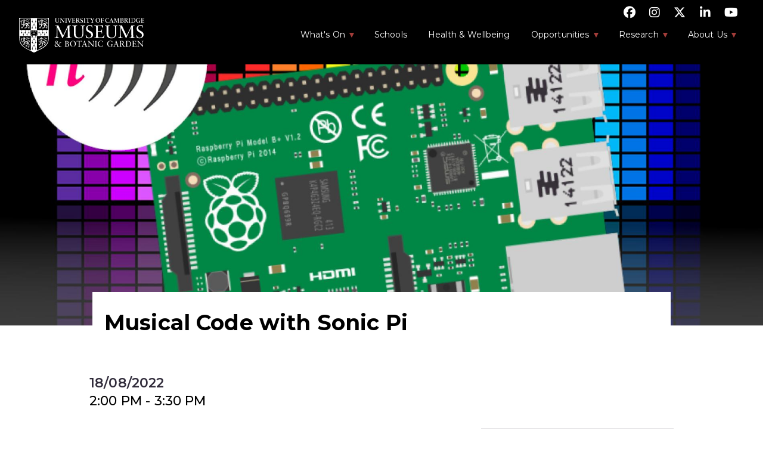

--- FILE ---
content_type: text/html; charset=UTF-8
request_url: https://www.museums.cam.ac.uk/events/musical-code-sonic-pi
body_size: 9183
content:

<!DOCTYPE html>
<html lang="en" dir="ltr">
  <head>
    <meta charset="utf-8">
    <meta http-equiv="X-UA-Compatible" content="IE=edge">
    <meta name="MobileOptimized" content="width">
    <meta name="viewport" content="width=device-width, initial-scale=1.0">
    <meta name="HandheldFriendly" content="true">
    <meta charset="utf-8" />
<style>#block-cheeseburgermenu, #block-cheeseburgermenutrigger {--cheese-aside-bg-color: rgba( 38, 38, 38, 1);--cheese-aside-text-color: rgba( 3, 3, 3, 1);--cheese-main-bg-color: rgba( 255, 255, 255, 1);--cheese-main-text-color: rgba( 0, 0, 0, 1);--cheese-trigger-color: rgba( 255, 255, 255, 1);--cheese-trigger-bg-color: rgba( 5, 5, 5, 1);--cheese-scrollbar-color: rgba( 185, 70, 76, 1);}</style>
<style>@media all and (min-width: 959px) {#block-cheeseburgermenutrigger{ display:none; }}</style>
<meta name="Generator" content="Drupal 10 (https://www.drupal.org)" />
<meta name="MobileOptimized" content="width" />
<meta name="HandheldFriendly" content="true" />
<meta name="viewport" content="width=device-width, initial-scale=1.0" />
<link rel="icon" href="/sites/default/files/UCMfaviconV2.ico" type="image/vnd.microsoft.icon" />
<link rel="canonical" href="https://www.museums.cam.ac.uk/events/musical-code-sonic-pi" />
<link rel="shortlink" href="https://www.museums.cam.ac.uk/node/2384" />
<script src="/sites/default/files/google_tag/google_tag_ucm/google_tag.script.js?t93v12" defer></script>

      <title>Musical Code with Sonic Pi | University of Cambridge Museums</title>
      <link rel="stylesheet" media="all" href="/sites/default/files/css/css_Kc1ng9ajGMWiGAnxtvbpu5AwbW2YfcxXRYPKPFQ5IYM.css?delta=0&amp;language=en&amp;theme=uocmtheme&amp;include=eJxtjkESwyAMAz9E8ZMyDlESp4AZDE37-6a50osOq9WM2AxtknwgNK0UzPwqsaGa47EqWnpxYQcMc68b6pSQOw3EX7YLWkFL7YWj54PfzjQIx0tYhKco-Wm0am58wjTBB01FM3L7J47Itx0JznpBXcV2kizX9GMNiWY2uK4h3RJtUWeOj9-rl-A0utMnXXrEF1ueZkU" />
<link rel="stylesheet" media="all" href="//cdnjs.cloudflare.com/ajax/libs/font-awesome/6.6.0/css/all.min.css" />
<link rel="stylesheet" media="all" href="/sites/default/files/css/css_U12Od1QEVuge-Zli8UGi3tkC8Buo99PBdooGe7A9fwc.css?delta=2&amp;language=en&amp;theme=uocmtheme&amp;include=eJxtjkESwyAMAz9E8ZMyDlESp4AZDE37-6a50osOq9WM2AxtknwgNK0UzPwqsaGa47EqWnpxYQcMc68b6pSQOw3EX7YLWkFL7YWj54PfzjQIx0tYhKco-Wm0am58wjTBB01FM3L7J47Itx0JznpBXcV2kizX9GMNiWY2uK4h3RJtUWeOj9-rl-A0utMnXXrEF1ueZkU" />
<link rel="stylesheet" media="all" href="/sites/default/files/css/css_eNzxQxTfqSqaMUYegNTvsyzjrosv85RFadmBcIxNLQg.css?delta=3&amp;language=en&amp;theme=uocmtheme&amp;include=eJxtjkESwyAMAz9E8ZMyDlESp4AZDE37-6a50osOq9WM2AxtknwgNK0UzPwqsaGa47EqWnpxYQcMc68b6pSQOw3EX7YLWkFL7YWj54PfzjQIx0tYhKco-Wm0am58wjTBB01FM3L7J47Itx0JznpBXcV2kizX9GMNiWY2uK4h3RJtUWeOj9-rl-A0utMnXXrEF1ueZkU" />
<link rel="stylesheet" media="all" href="/sites/default/files/css/css_eckA7xvP362-1E4a9INBCUh6lWCeGDOcTTMSntZUpCE.css?delta=4&amp;language=en&amp;theme=uocmtheme&amp;include=eJxtjkESwyAMAz9E8ZMyDlESp4AZDE37-6a50osOq9WM2AxtknwgNK0UzPwqsaGa47EqWnpxYQcMc68b6pSQOw3EX7YLWkFL7YWj54PfzjQIx0tYhKco-Wm0am58wjTBB01FM3L7J47Itx0JznpBXcV2kizX9GMNiWY2uK4h3RJtUWeOj9-rl-A0utMnXXrEF1ueZkU" />

      <script src="/sites/default/files/js/js_S3eaAfAc2EhE9zGg2xLqwd0QeyWeTZ14BNOSy1vy5X8.js?scope=header&amp;delta=0&amp;language=en&amp;theme=uocmtheme&amp;include=eJxtjEEOwyAMBD9Ew5MQoA0YAY5s0_e3yaGXcpudkTaqwgLNhmwsvulxChB6TOjBhEqBuFwBRVryHWFgLv9njqZO1wU5Sav_0c6Fym8ITcO0bX9IV9o-3vViJSOebnEeVjHgS-cU-6vpB3EyVD8"></script>
</head>
      <body class="eventsmusical-code-sonic-pi path-node node--type-event">
                    <a href="#main-content" class="visually-hidden focusable">
            Skip to main content
          </a>
          <noscript><iframe src="https://www.googletagmanager.com/ns.html?id=GTM-5Q8NRWV" height="0" width="0" style="display:none;visibility:hidden"></iframe></noscript>
            <div class="dialog-off-canvas-main-canvas" data-off-canvas-main-canvas>
    <div class="wrapper">
      <section class="header">
      <div class="container is-fluid branding-section level is-mobile">
        <div class="level-left">
          <div class="level-item">
              <div class="region region-header">
    <div id="block-sitebranding" class="block block-system block-system-branding-block">
  
    
        <a href="/" rel="home">
      <img src="/themes/uocmtheme/logo.svg" alt="Home" />
    </a>
      
</div>

  </div>

                      </div>
        </div>
        <div class="level-right">
          <div class="level-item">
            <nav>
              <div class="region region-header-menu">
    <div id="block-uocmtheme-socialmedialinks" class="block-social-media-links block block-social-media-links-block">
  
    
      <div class="content">
      

<ul class="social-media-links--platforms platforms inline horizontal">
      <li>
      <a href="https://www.facebook.com/cambridgeuniversitymuseums"  target="_blank">
        <span class='fab fa-facebook fa-2x'></span>
      </a>

          </li>
      <li>
      <a href="https://www.instagram.com/camunivmuseums"  target="_blank">
        <span class='fab fa-instagram fa-2x'></span>
      </a>

          </li>
      <li>
      <a href="https://x.com/camunivmuseums"  target="_blank">
        <span class='fab fa-x-twitter fa-2x'></span>
      </a>

          </li>
      <li>
      <a href="https://www.linkedin.com/company/university-of-cambridge-museums"  target="_blank">
        <span class='fab fa-linkedin fa-2x'></span>
      </a>

          </li>
      <li>
      <a href="https://www.youtube.com/UniversityofCambridgeMuseums"  target="_blank">
        <span class='fab fa-youtube fa-2x'></span>
      </a>

          </li>
  </ul>

    </div>
  </div>
<div id="block-mainnavigation" class="block block-superfish block-superfishmain">
  
    
      <div class="content">
      
<ul id="superfish-main" class="menu sf-menu sf-main sf-horizontal sf-style-none" role="menu" aria-label="Menu">
  

            
  <li id="main-menu-link-content0e8bde49-0f52-405f-a462-80d94998b865" class="sf-depth-1 menuparent  menuparent" role="none">
              <a href="/whats-on" class="sf-depth-1 menuparent" role="menuitem" aria-haspopup="true" aria-expanded="false">What&#039;s On</a>
                  <ul role="menu">      

  
  <li id="main-menu-link-contentb179c33d-bfa2-4b37-ac58-e1143e74fbc0" class="sf-depth-2 sf-no-children" role="none">
              <a href="https://www.museums.cam.ac.uk/theme/twilight" class="sf-depth-2 sf-external" role="menuitem">Twilight at the Museums</a>
                      </li>


  
  <li id="main-menu-link-contentc95d32ec-bff3-47f4-94f7-58076a7a1d1e" class="sf-depth-2 sf-no-children" role="none">
              <a href="/activities" title="Activities to try at home" class="sf-depth-2" role="menuitem">Home Activities</a>
                      </li>


  
  <li id="main-menu-link-content4fd18803-ad08-4e0e-8fad-0c16f3c26f45" class="sf-depth-2 sf-no-children" role="none">
              <a href="/discover" title="Online stories from the collections" class="sf-depth-2" role="menuitem">Explore the Collections</a>
                      </li>


      </ul>              </li>


  
  <li id="main-menu-link-contentd890488f-f2f9-4639-98fa-8ce9bd783acd" class="sf-depth-1 sf-no-children  menuparent" role="none">
              <a href="/school-sessions" class="sf-depth-1" role="menuitem">Schools</a>
                      </li>


  
  <li id="main-menu-link-content2edcb206-ebf2-4d6f-87c9-55a57e2e187f" class="sf-depth-1 sf-no-children  menuparent" role="none">
              <a href="/theme/health-and-wellbeing" title="Health and Wellbeing" class="sf-depth-1" role="menuitem">Health &amp; Wellbeing</a>
                      </li>


            
  <li id="main-menu-link-content9c10d4cd-be78-4a25-bf30-4fcd710c3397" class="sf-depth-1 menuparent  menuparent" role="none">
              <a href="/Opportunities" class="sf-depth-1 menuparent" role="menuitem" aria-haspopup="true" aria-expanded="false">Opportunities</a>
                  <ul role="menu">      

  
  <li id="main-menu-link-contentc5e7c37d-2b8e-491a-913f-c28b8c7d6627" class="sf-depth-2 sf-no-children" role="none">
              <a href="https://ucm.volunteermakers.org" title="Volunteering opportunities" class="sf-depth-2 sf-external" role="menuitem">Volunteering</a>
                      </li>


      </ul>              </li>


            
  <li id="main-menu-link-contentee7ed950-77e8-414d-bb85-79d53804735a" class="sf-depth-1 menuparent  menuparent" role="none">
              <a href="/research" class="sf-depth-1 menuparent" role="menuitem" aria-haspopup="true" aria-expanded="false">Research</a>
                  <ul role="menu">      

  
  <li id="main-menu-link-content7aad40c1-5ad6-45b4-81ce-5e8008e8d158" class="sf-depth-2 sf-no-children" role="none">
              <a href="https://www.ccc.cam.ac.uk/" class="sf-depth-2 sf-external" role="menuitem">Collections-Connections-Communities</a>
                      </li>


      </ul>              </li>


            
  <li id="main-menu-link-content4c242d80-a429-44fa-8fc7-75506125cc52" class="sf-depth-1 menuparent  menuparent" role="none">
              <a href="/about-us" class="sf-depth-1 menuparent" role="menuitem" aria-haspopup="true" aria-expanded="false">About Us</a>
                  <ul role="menu">      

  
  <li id="main-menu-link-content493baa40-ea25-49f8-b4ca-709997de3d02" class="sf-depth-2 sf-no-children" role="none">
              <a href="/support-us" title="Support the University collections" class="sf-depth-2" role="menuitem">Support us</a>
                      </li>


  
  <li id="main-menu-link-content512ea620-2d22-4f26-932d-d483a9d0f19e" class="sf-depth-2 sf-no-children" role="none">
              <a href="/about-us/contact-us" title="How to get in touch" class="sf-depth-2" role="menuitem">Contact Us</a>
                      </li>


  
  <li id="main-menu-link-content1729a259-5502-450e-bb17-23aa92a97169" class="sf-depth-2 sf-no-children" role="none">
              <a href="/returns" title="Our approach to the return of museum objects" class="sf-depth-2" role="menuitem">Returns</a>
                      </li>


  
  <li id="main-menu-link-contentaff673b3-07ce-48f4-bec6-14e34ff23c46" class="sf-depth-2 sf-no-children" role="none">
              <a href="/collections-for-everyone" class="sf-depth-2" role="menuitem">Collections for Everyone</a>
                      </li>


  
  <li id="main-menu-link-content7761eece-a0fb-49b6-b6a8-d4829cb70ba0" class="sf-depth-2 sf-no-children" role="none">
              <a href="https://museums.cam.ac.uk/stories" class="sf-depth-2 sf-external" role="menuitem">Stories</a>
                      </li>


  
  <li id="main-menu-link-content0de9b369-f180-4897-968d-b3c55cbe00ca" class="sf-depth-2 sf-no-children" role="none">
              <a href="https://www.museums.cam.ac.uk/theme/sustainability" class="sf-depth-2 sf-external" role="menuitem">Sustainability</a>
                      </li>


  
  <li id="main-menu-link-contentf3cab38c-5fd0-4800-9c34-24771f3974eb" class="sf-depth-2 sf-no-children" role="none">
              <a href="https://www.museums.cam.ac.uk/story/putting-our-collections-in-action-2023-24/" title="The UCM&#039;s annual review" class="sf-depth-2 sf-external" role="menuitem">Annual Review</a>
                      </li>


      </ul>              </li>


</ul>

    </div>
  </div>
<div id="block-cheeseburgermenutrigger" class="block block-cheeseburger-menu block-cheeseburger-menu-trigger">
  
    
      <div class="content">
      <div class="block-cheeseburgermenu__trigger-element" data-cheeseburger-id="block-cheeseburgermenu">
    <span></span>
    <span></span>
    <span></span>
</div>

    </div>
  </div>

  </div>

          </nav>
          </div>
        </div>
      </div>
    </section>
  
  <div class="container is-fluid featured-top drop-shadow">
      <div class="region region-featured-top">
    <div id="block-nodeimagetitleblock" class="block block-uocm-custom block-node-image-title-block">
  
    
      <div class="content">
      <div class="page-top-block"><div class="image-holder"><img src="/sites/default/files/styles/1400x475/public/2022-08/Summer22_SonicPi.jpg?h=28decbfb&amp;itok=mS8CiNFo" height="475" alt="" />
</div>
<div class="page-top-text-holder"><h1>Musical Code with Sonic Pi</h1>
</div>
</div>

    </div>
  </div>

  </div>

  </div>

          <section class="primary-content container is-fluid">
      <main role="main" class="">
        <a id="main-content" tabindex="-1"></a>
                
                                    <div>
                      <div class="region region-content">
    <div data-drupal-messages-fallback class="hidden"></div>
<div id="block-uocmtheme-content" class="block block-system block-system-main-block">
  
    
      <div class="content">
      
<article data-history-node-id="2384" class="node node--type-event node--promoted node--view-mode-full">
  <div class="node__content container">
      
            <div class="field field--name-field-date field--type-datetime field--label-hidden field_item">18/08/2022</div>
      
      <div class="field field--name-field-event-time field--type-daterange field--label-hidden field_items">
              <div class="field_item">2:00 PM - 3:30 PM</div>
          </div>
  
            <div class="field field--name-field-free field--type-boolean field--label-hidden field_item"></div>
      
<div  class="event-information">
  <h5>Event information</h5>
    
  <div class="field field--name-field-event-time field--type-daterange field--label-above">
    <div class="field__label">Time</div>
          <div class="field_items">
              <div class="field_item">2:00 PM - 3:30 PM</div>
              </div>
      </div>

  <div class="field field--name-field-price-in-sidebar- field--type-markup field--label-above">
    <div class="field__label">Price</div>
              <div class="field_item">Free</div>
          </div>

  <div class="field field--name-field-event-type field--type-entity-reference field--label-above">
    <div class="field__label">What</div>
          <div class="field_items">
              <div class="field_item"><a href="/taxonomy/term/102" hreflang="en">Family events</a></div>
              </div>
      </div>

  <div class="field field--name-field-museum field--type-entity-reference field--label-above">
    <div class="field__label">Where</div>
          <div class="field_items">
              <div class="field_item"><a href="/museums/centre-computing-history" hreflang="en">Centre for Computing History</a></div>
              </div>
      </div>

  </div>
            <div class="field field--name-body field--type-text-with-summary field--label-hidden field_item"><p><span><span><span><span><span><span>Calling young music makers! Come and learn how to use the Sonic Pi software package on the Raspberry Pi to create some amazing tunes.&nbsp;</span></span></span></span></span></span></p>

<p><span><span><span><span><span><span><span>Ages 8+; ideal for children at upper KS2 and KS3 levels</span></span></span></span></span></span></span></p>

<p><span><span><span><span><span><span><span><strong>Ticket prices:</strong>&nbsp;Workshop participant - £14; Accompanying Adult - £10 (required for under 14s)</span></span></span></span></span></span></span></p></div>
      
  </div>

</article>

    </div>
  </div>

  </div>

                  </div>
          </main>
        </section>
  
      <div class="region region-content-bottom container is-fluid">
    <div id="block-entityviewcontent-2" class="block-views-blockwhat-s-on-block-1 block block-ctools block-entity-viewnode">
  
      <h2 class="uocmtheme-block-title"><span>You may also be interested in</span></h2>
    
      <div class="content">
      
<div class="ucm-list">
  <div class="view-content">
    <div class="views-infinite-scroll-content-wrapper">
      
<div  class="event-information">
    
  </div>
    </div>
  </div>
  <div class="more-link"><a href="/whats-on">See all of What's On</a></div>
</div>

    </div>
  </div>

  </div>


  <section class="contact bg-plum">
      <div class="container-fluid">
        
          <div class="region region-bottom">
    <div class="views-element-container block block-views block-views-blockblog-list1-block-1" id="block-views-block-blog-list1-block-1">
  
      <h2 class="ucm-block-title">Collections in action</h2>
    
      <div class="content">
      <div><div class="js-view-dom-id-09b816c60b873b9e907797f04dbb107224182e766b089b3f89631f63b02e5610">
  
  
  

  
  
  

      <div class="views-row"><div class="views-field views-field-title"><span class="field-content"><a href="https://www.museums.cam.ac.uk/blog/2025/12/17/welcome-on-wheels-the-fitz-family-trolley/" target="_blank">Welcome on Wheels: The Fitz Family Trolley</a></span></div></div>
    <div class="views-row"><div class="views-field views-field-title"><span class="field-content"><a href="https://www.museums.cam.ac.uk/blog/2025/12/09/museum-work-experience-for-young-people-with-send/" target="_blank">Supporting young people with SEND to discover museum jobs</a></span></div></div>
    <div class="views-row"><div class="views-field views-field-title"><span class="field-content"><a href="https://www.museums.cam.ac.uk/blog/2025/11/06/exploring-ai-at-the-museum-of-zoology/" target="_blank">Exploring AI at the Museum of Zoology</a></span></div></div>
    <div class="views-row"><div class="views-field views-field-title"><span class="field-content"><a href="https://www.museums.cam.ac.uk/blog/2025/10/29/celebrating-equianos-cambridge-connections/" target="_blank">Celebrating Equiano’s Cambridge connections</a></span></div></div>
    <div class="views-row"><div class="views-field views-field-title"><span class="field-content"><a href="https://www.museums.cam.ac.uk/blog/2025/10/29/rediscovering-anna-maria-vassas-grave/" target="_blank">Rediscovering Anna Maria Vassa’s Grave</a></span></div></div>

    

  
  

      <footer>
      <a href="https://www.museums.cam.ac.uk/blog" class="contact--link -bold">More blog posts</a>
    </footer>
  
  
</div>
</div>

    </div>
  </div>
<div id="block-linkedimage" class="bottom-block-holder block block-uocm-custom block-uocm-image-block">
  
    
      <div class="content">
      <div class="contact--card">
    <a href="/museum-shops" class="image-block-link">
      <h4 class="contact--title">Museum Shops</h4>
    </a>
        <div class="contact--image">
      <img src="https://museums.cam.ac.uk/sites/default/files/styles/300x300/public/images/Entree_de_Port_1_0.jpg?itok=j3Y3PL5M" class="linked-image"/>
    </div>
        
    <a href="/museum-shops" class="contact--link -bold">Museum Shops</a>
  
</div>

    </div>
  </div>
<div id="block-linkedimage-2" class="bottom-block-holder block block-uocm-custom block-uocm-image-block">
  
    
      <div class="content">
      <div class="contact--card">
    <a href="https://ucm.volunteermakers.org/" class="image-block-link">
      <h4 class="contact--title">Volunteering</h4>
    </a>
        <div class="contact--image">
      <img src="https://museums.cam.ac.uk/sites/default/files/styles/300x300/public/images/cam-museums-summer-309_0.jpg?itok=SbwGuoe1" class="linked-image"/>
    </div>
        
    <a href="https://ucm.volunteermakers.org/" class="contact--link -bold">Volunteer with us</a>
  
</div>

    </div>
  </div>

  </div>

        
      </div>
    </section>
          <footer id="footer-outer-wrapper" class="l-footer-wrapper outer-wrapper clearfix" role="contentinfo">
        <div id="footer-layout" role="contentinfo" class=" inner-wrapper clearfix l-footer">
          <div class="footer-holder">
              <div class="region region-footer">
    <div id="block-mailchimpsignupform" class="block block-block-content block-block-contented5c22c9-a628-484a-8340-92bf1cf6426a">
  
    
      <div class="content">
      
            <div class="field field--name-body field--type-text-with-summary field--label-hidden field_item"><!-- Begin Mailchimp Signup Form -->
<link href="//cdn-images.mailchimp.com/embedcode/classic-10_7.css" rel="stylesheet" type="text/css">
<style type="text/css">#mc_embed_signup{background:#fff; clear:left; font:14px Helvetica,Arial,sans-serif;  width:600px;}
	/* Add your own Mailchimp form style overrides in your site stylesheet or in this style block.
	   We recommend moving this block and the preceding CSS link to the HEAD of your HTML file. */
</style>
<style type="text/css">#mc-embedded-subscribe-form input[type=checkbox]{display: inline; width: auto;margin-right: 10px;}
	#mergeRow-gdpr {margin-top: 20px;}
	#mergeRow-gdpr fieldset label {font-weight: normal;}
	#mc-embedded-subscribe-form .mc_fieldset{border:none;min-height: 0px;padding-bottom:0px;}
</style>
<div id="mc_embed_signup">
<form action="https://cam.us3.list-manage.com/subscribe/post?u=84bb9581c06833790a9bdc936&amp;id=c492250e1e" class="validate" id="mc-embedded-subscribe-form" method="post" name="mc-embedded-subscribe-form" novalidate target="_blank">
<div id="mc_embed_signup_scroll">
<h2>Monthly what's on emails</h2>

<div class="indicates-required"><span class="asterisk">*</span> indicates required</div>

<div class="mc-field-group"><label for="mce-EMAIL">Email Address <span class="asterisk">*</span> </label> <input class="required email" id="mce-EMAIL" name="EMAIL" type="email" value></div>

<div class="mergeRow gdpr-mergeRow content__gdprBlock mc-field-group" id="mergeRow-gdpr">
<div class="content__gdpr"><label class="hide">Marketing Permissions</label>

<p>Please select all the ways you would like to hear from us:</p>

<fieldset class="mc_fieldset gdprRequired mc-field-group" name="interestgroup_field"><label class="checkbox subfield" for="gdpr_68531"><input class="av-checkbox gdpr" id="gdpr_68531" name="gdpr[68531]" type="checkbox" value="Y"><span>Email</span> </label></fieldset>

<p>You can unsubscribe at any time by clicking the link in the footer of our emails.</p>
</div>

<div class="content__gdprLegal hide">
<p>We use Mailchimp as our marketing platform. By clicking below to subscribe, you acknowledge that your information will be transferred to Mailchimp for processing. <a href="https://mailchimp.com/legal/terms" target="_blank">Learn more about Mailchimp's privacy practices here.</a></p>
</div>
</div>

<div class="clear" id="mce-responses">
<div class="response" id="mce-error-response" style="display:none">&nbsp;</div>

<div class="response" id="mce-success-response" style="display:none">&nbsp;</div>
</div>
<!-- real people should not fill this in and expect good things - do not remove this or risk form bot signups-->

<div aria-hidden="true" style="position: absolute; left: -5000px;"><input name="b_1e96b28829506aab10c572f77_c9570e8052" tabindex="-1" type="text" value></div>

<div class="clear"><input class="button" id="mc-embedded-subscribe" name="subscribe" type="submit" value="Subscribe"></div>
</div>
</form>
</div>
<script type="text/javascript" src="//s3.amazonaws.com/downloads.mailchimp.com/js/mc-validate.js"></script><script type="text/javascript">(function($) {window.fnames = new Array(); window.ftypes = new Array();fnames[0]='EMAIL';ftypes[0]='email';fnames[1]='FNAME';ftypes[1]='text';fnames[2]='LNAME';ftypes[2]='text';}(jQuery));var $mcj = jQuery.noConflict(true);</script><!--End mc_embed_signup--></div>
      
    </div>
  </div>
<nav role="navigation" aria-labelledby="block-ourprogramme-menu" id="block-ourprogramme">
      
  <h2 id="block-ourprogramme-menu">Our programmes</h2>
  

        
              <ul class="menu">
                    <li class="menu-item">
        <a href="https://museums.cam.ac.uk/bridgingbinaries" title="Pilot LGBTQ+ Tours">Bridging Binaries</a>
              </li>
                <li class="menu-item">
        <a href="https://www.museums.cam.ac.uk/theme/summer" title="Summer events to enjoy at home">Summer at the Museums</a>
              </li>
                <li class="menu-item">
        <a href="/theme/twilight" title="Museums after-dark, every February half-term" data-drupal-link-system-path="node/3042">Twilight at the Museums</a>
              </li>
                <li class="menu-item">
        <a href="https://www.museums.cam.ac.uk/past-projects">Past Projects</a>
              </li>
        </ul>
  


  </nav>
<nav role="navigation" aria-labelledby="block-quicklinks-menu" id="block-quicklinks">
      
  <h2 id="block-quicklinks-menu">Further information</h2>
  

        
              <ul class="menu">
                    <li class="menu-item">
        <a href="https://staff.museums.cam.ac.uk" title="Staff Pages">Staff Pages</a>
              </li>
                <li class="menu-item">
        <a href="https://www.information-compliance.admin.cam.ac.uk/foi">Freedom of information</a>
              </li>
                <li class="menu-item">
        <a href="https://www.cam.ac.uk/about-this-site/terms-and-conditions?ucam-ref=global-footer">Terms and conditions</a>
              </li>
                <li class="menu-item">
        <a href="https://www.museums.cam.ac.uk/accessibility-statement" title="UCM accessibility statement">Website accessibility</a>
              </li>
                <li class="menu-item">
        <a href="https://www.cam.ac.uk/about-this-site/privacy-policy" title="Privacy Policy">Privacy Policy</a>
              </li>
        </ul>
  


  </nav>
<div style="display: none;" class="block-cheeseburgermenu-container block-cheeseburgermenu-container--without-navigation block block-cheeseburger-menu" id="block-cheeseburgermenu">
  
    
      <div class="content">
      
<div class="cheeseburger-menu__main-navigation-area">
			<div class="cheeseburger-menu__side-trigger" data-cheeseburger-close="true"><?xml version="1.0" encoding="utf-8"?>
<!-- Generator: Adobe Illustrator 19.1.0, SVG Export Plug-In . SVG Version: 6.00 Build 0)  -->
<svg version="1.1" xmlns="http://www.w3.org/2000/svg" xmlns:xlink="http://www.w3.org/1999/xlink" x="0px" y="0px" width="24px"
	 height="24px" viewBox="0 0 24 24" enable-background="new 0 0 24 24" xml:space="preserve">
<g id="Bounding_Boxes">
	<path fill="none" d="M0,0h24v24H0V0z"/>
</g>
<g id="Rounded">
	<path d="M18.3,5.71L18.3,5.71c-0.39-0.39-1.02-0.39-1.41,0L12,10.59L7.11,5.7c-0.39-0.39-1.02-0.39-1.41,0l0,0
		c-0.39,0.39-0.39,1.02,0,1.41L10.59,12L5.7,16.89c-0.39,0.39-0.39,1.02,0,1.41h0c0.39,0.39,1.02,0.39,1.41,0L12,13.41l4.89,4.89
		c0.39,0.39,1.02,0.39,1.41,0l0,0c0.39-0.39,0.39-1.02,0-1.41L13.41,12l4.89-4.89C18.68,6.73,18.68,6.09,18.3,5.71z"/>
</g>
</svg>
</div>
				<div  data-cheeseburger-id="menu-main" >
							<div  class="cheeseburger-menu__title">Explore Cambridge Museums</div>
						<ul
				class="cheeseburger-menu__mainmenu">
															<li  class="menu-link cheeseburger-menu__item main__item cheeseburger-menu__item--is-expanded cheeseburger-parent" data-cheeseburger-default-expand="">
					<a class="cheeseburger-menu__item-label" href="/whats-on">
				<span>What&#039;s On</span>
			</a>
		
					<span class="cheeseburger-menu__submenu-trigger" data-cheeseburger-parent-trigger><div class="cheeseburger-menu__submenu-trigger-icon dropdown"></div></span>
			<ul class="cheeseburger-menu__submenu">
											<li  class="menu-link cheeseburger-menu__item main__item cheeseburger-menu__item--is-expanded" data-cheeseburger-default-expand="">
					<a class="cheeseburger-menu__item-label" href="https://www.museums.cam.ac.uk/theme/twilight">
				<span>Twilight at the Museums</span>
			</a>
		
			</li>

											<li  class="menu-link cheeseburger-menu__item main__item cheeseburger-menu__item--is-expanded" data-cheeseburger-default-expand="">
					<a class="cheeseburger-menu__item-label" href="/activities">
				<span>Home Activities</span>
			</a>
		
			</li>

											<li  class="menu-link cheeseburger-menu__item main__item cheeseburger-menu__item--is-expanded" data-cheeseburger-default-expand="">
					<a class="cheeseburger-menu__item-label" href="/discover">
				<span>Explore the Collections</span>
			</a>
		
			</li>

							</ul>
			</li>

											<li  class="menu-link cheeseburger-menu__item main__item cheeseburger-menu__item--is-expanded" data-cheeseburger-default-expand="">
					<a class="cheeseburger-menu__item-label" href="/school-sessions">
				<span>Schools</span>
			</a>
		
			</li>

											<li  class="menu-link cheeseburger-menu__item main__item cheeseburger-menu__item--is-expanded" data-cheeseburger-default-expand="">
					<a class="cheeseburger-menu__item-label" href="/theme/health-and-wellbeing">
				<span>Health &amp; Wellbeing</span>
			</a>
		
			</li>

											<li  class="menu-link cheeseburger-menu__item main__item cheeseburger-menu__item--is-expanded cheeseburger-parent" data-cheeseburger-default-expand="">
					<a class="cheeseburger-menu__item-label" href="/Opportunities">
				<span>Opportunities</span>
			</a>
		
					<span class="cheeseburger-menu__submenu-trigger" data-cheeseburger-parent-trigger><div class="cheeseburger-menu__submenu-trigger-icon dropdown"></div></span>
			<ul class="cheeseburger-menu__submenu">
											<li  class="menu-link cheeseburger-menu__item main__item cheeseburger-menu__item--is-expanded" data-cheeseburger-default-expand="">
					<a class="cheeseburger-menu__item-label" href="https://ucm.volunteermakers.org">
				<span>Volunteering</span>
			</a>
		
			</li>

							</ul>
			</li>

											<li  class="menu-link cheeseburger-menu__item main__item cheeseburger-menu__item--is-expanded cheeseburger-parent" data-cheeseburger-default-expand="">
					<a class="cheeseburger-menu__item-label" href="/research">
				<span>Research</span>
			</a>
		
					<span class="cheeseburger-menu__submenu-trigger" data-cheeseburger-parent-trigger><div class="cheeseburger-menu__submenu-trigger-icon dropdown"></div></span>
			<ul class="cheeseburger-menu__submenu">
											<li  class="menu-link cheeseburger-menu__item main__item cheeseburger-menu__item--is-expanded" data-cheeseburger-default-expand="">
					<a class="cheeseburger-menu__item-label" href="https://www.ccc.cam.ac.uk/">
				<span>Collections-Connections-Communities</span>
			</a>
		
			</li>

							</ul>
			</li>

											<li  class="menu-link cheeseburger-menu__item main__item cheeseburger-menu__item--is-expanded cheeseburger-parent" data-cheeseburger-default-expand="">
					<a class="cheeseburger-menu__item-label" href="/about-us">
				<span>About Us</span>
			</a>
		
					<span class="cheeseburger-menu__submenu-trigger" data-cheeseburger-parent-trigger><div class="cheeseburger-menu__submenu-trigger-icon dropdown"></div></span>
			<ul class="cheeseburger-menu__submenu">
											<li  class="menu-link cheeseburger-menu__item main__item cheeseburger-menu__item--is-expanded" data-cheeseburger-default-expand="">
					<a class="cheeseburger-menu__item-label" href="/support-us">
				<span>Support us</span>
			</a>
		
			</li>

											<li  class="menu-link cheeseburger-menu__item main__item cheeseburger-menu__item--is-expanded" data-cheeseburger-default-expand="">
					<a class="cheeseburger-menu__item-label" href="/about-us/contact-us">
				<span>Contact Us</span>
			</a>
		
			</li>

											<li  class="menu-link cheeseburger-menu__item main__item cheeseburger-menu__item--is-expanded" data-cheeseburger-default-expand="">
					<a class="cheeseburger-menu__item-label" href="/returns">
				<span>Returns</span>
			</a>
		
			</li>

											<li  class="menu-link cheeseburger-menu__item main__item cheeseburger-menu__item--is-expanded" data-cheeseburger-default-expand="">
					<a class="cheeseburger-menu__item-label" href="/collections-for-everyone">
				<span>Collections for Everyone</span>
			</a>
		
			</li>

											<li  class="menu-link cheeseburger-menu__item main__item cheeseburger-menu__item--is-expanded" data-cheeseburger-default-expand="">
					<a class="cheeseburger-menu__item-label" href="https://museums.cam.ac.uk/stories">
				<span>Stories</span>
			</a>
		
			</li>

											<li  class="menu-link cheeseburger-menu__item main__item cheeseburger-menu__item--is-expanded" data-cheeseburger-default-expand="">
					<a class="cheeseburger-menu__item-label" href="https://www.museums.cam.ac.uk/theme/sustainability">
				<span>Sustainability</span>
			</a>
		
			</li>

											<li  class="menu-link cheeseburger-menu__item main__item cheeseburger-menu__item--is-expanded" data-cheeseburger-default-expand="">
					<a class="cheeseburger-menu__item-label" href="https://www.museums.cam.ac.uk/story/putting-our-collections-in-action-2023-24/">
				<span>Annual Review</span>
			</a>
		
			</li>

							</ul>
			</li>

							</ul>
		</div>
			<div  data-cheeseburger-id="menu-social-menu" >
						<ul
				class="cheeseburger-menu__mainmenu">
															<li  class="menu-link cheeseburger-menu__item social-menu__item">
					<a class="cheeseburger-menu__item-label" href="https://www.facebook.com/cambridgeuniversitymuseums/">
				<span>Facebook</span>
			</a>
		
			</li>

											<li  class="menu-link cheeseburger-menu__item social-menu__item">
					<a class="cheeseburger-menu__item-label" href="https://www.instagram.com/camunivmuseums">
				<span>Instagram</span>
			</a>
		
			</li>

											<li  class="menu-link cheeseburger-menu__item social-menu__item">
					<a class="cheeseburger-menu__item-label" href="https://www.twitter.com/camunivmuseums">
				<span>Twitter</span>
			</a>
		
			</li>

							</ul>
		</div>
	</div>


    </div>
  </div>

  </div>

              <div class="region region-copyright">
    <div id="block-sitebranding-2" class="block block-system block-system-branding-block">
  
    
        <a href="/" rel="home">
      <img src="/themes/uocmtheme/logo.svg" alt="Home" />
    </a>
      
</div>
<div id="block-acelogo" class="block block-block-content block-block-contentb5b1b40b-de48-4048-993a-521450b32655">
  
    
      <div class="content">
      
            <div class="field field--name-body field--type-text-with-summary field--label-hidden field_item"><p><a href="https://www.artscouncil.org.uk/"><img alt="ACE website logo" data-entity-type="file" data-entity-uuid="65f1ad38-6201-4c6e-8cb1-c4a8d14b4310" src="/sites/default/files/inline-images/u43.png" width="245" height="58" loading="lazy"></a></p>

<p>&nbsp;</p>
</div>
      
    </div>
  </div>

  </div>

          </div>
        </div><!-- /#footer -->
      </footer>
    </div>

  </div>

          
          <script type="application/json" data-drupal-selector="drupal-settings-json">{"path":{"baseUrl":"\/","pathPrefix":"","currentPath":"node\/2384","currentPathIsAdmin":false,"isFront":false,"currentLanguage":"en"},"pluralDelimiter":"\u0003","suppressDeprecationErrors":true,"ajaxPageState":{"libraries":"[base64]","theme":"uocmtheme","theme_token":null},"ajaxTrustedUrl":[],"field_group":{"html_element":{"mode":"default","context":"view","settings":{"classes":"event-information","id":"","element":"div","show_label":true,"label_element":"h5","attributes":"","effect":"none","speed":"fast"}}},"superfish":{"superfish-main":{"id":"superfish-main","sf":{"animation":{"opacity":"show","height":"show"},"speed":"fast"},"plugins":{"supposition":true,"supersubs":true}}},"user":{"uid":0,"permissionsHash":"55ed2f65948146c260e0857efa79f6b7ab6767435ac901070fd67073c647e745"}}</script>
<script src="/sites/default/files/js/js_FLfJ-kew_hM8dmZUrtT_bXgegZUaRApFXYFFZutBoGg.js?scope=footer&amp;delta=0&amp;language=en&amp;theme=uocmtheme&amp;include=eJxtjEEOwyAMBD9Ew5MQoA0YAY5s0_e3yaGXcpudkTaqwgLNhmwsvulxChB6TOjBhEqBuFwBRVryHWFgLv9njqZO1wU5Sav_0c6Fym8ITcO0bX9IV9o-3vViJSOebnEeVjHgS-cU-6vpB3EyVD8"></script>


          </body>
        </html>


--- FILE ---
content_type: text/css
request_url: https://www.museums.cam.ac.uk/sites/default/files/css/css_eNzxQxTfqSqaMUYegNTvsyzjrosv85RFadmBcIxNLQg.css?delta=3&language=en&theme=uocmtheme&include=eJxtjkESwyAMAz9E8ZMyDlESp4AZDE37-6a50osOq9WM2AxtknwgNK0UzPwqsaGa47EqWnpxYQcMc68b6pSQOw3EX7YLWkFL7YWj54PfzjQIx0tYhKco-Wm0am58wjTBB01FM3L7J47Itx0JznpBXcV2kizX9GMNiWY2uK4h3RJtUWeOj9-rl-A0utMnXXrEF1ueZkU
body_size: 46029
content:
@import url("https://fonts.googleapis.com/css?family=Montserrat:400,400i,500,500i,600,600i,700,700i");@import url("https://fonts.googleapis.com/css?family=Noto+Serif:400,400i");
/* @license GPL-2.0-or-later https://www.drupal.org/licensing/faq */
.slick-slider{position:relative;display:block;box-sizing:border-box;-webkit-user-select:none;-moz-user-select:none;-ms-user-select:none;user-select:none;-webkit-touch-callout:none;-khtml-user-select:none;-ms-touch-action:pan-y;touch-action:pan-y;-webkit-tap-highlight-color:transparent;}.slick-list{position:relative;display:block;overflow:hidden;margin:0;padding:0;}.slick-list:focus{outline:none;}.slick-list.dragging{cursor:pointer;cursor:hand;}.slick-slider .slick-track,.slick-slider .slick-list{-webkit-transform:translate3d(0,0,0);-moz-transform:translate3d(0,0,0);-ms-transform:translate3d(0,0,0);-o-transform:translate3d(0,0,0);transform:translate3d(0,0,0);}.slick-track{position:relative;top:0;left:0;display:block;margin-left:auto;margin-right:auto;}.slick-track:before,.slick-track:after{display:table;content:'';}.slick-track:after{clear:both;}.slick-loading .slick-track{visibility:hidden;}.slick-slide{display:none;float:left;height:100%;min-height:1px;}[dir='rtl'] .slick-slide{float:right;}.slick-slide img{display:block;}.slick-slide.slick-loading img{display:none;}.slick-slide.dragging img{pointer-events:none;}.slick-initialized .slick-slide{display:block;}.slick-loading .slick-slide{visibility:hidden;}.slick-vertical .slick-slide{display:block;height:auto;border:1px solid transparent;}.slick-arrow.slick-hidden{display:none;}
.slick-loading .slick-list{background:#fff url(/themes/uocmtheme/libraries/slick-carousel/slick/./ajax-loader.gif) center center no-repeat;}@font-face{font-family:'slick';font-weight:normal;font-style:normal;src:url(/themes/uocmtheme/libraries/slick-carousel/slick/./fonts/slick.eot);src:url(/themes/uocmtheme/libraries/slick-carousel/slick/./fonts/slick.eot#iefix) format('embedded-opentype'),url(/themes/uocmtheme/libraries/slick-carousel/slick/./fonts/slick.woff) format('woff'),url(/themes/uocmtheme/libraries/slick-carousel/slick/./fonts/slick.ttf) format('truetype'),url(/themes/uocmtheme/libraries/slick-carousel/slick/./fonts/slick.svg#slick) format('svg');}.slick-prev,.slick-next{font-size:0;line-height:0;position:absolute;top:50%;display:block;width:20px;height:20px;padding:0;-webkit-transform:translate(0,-50%);-ms-transform:translate(0,-50%);transform:translate(0,-50%);cursor:pointer;color:transparent;border:none;outline:none;background:transparent;}.slick-prev:hover,.slick-prev:focus,.slick-next:hover,.slick-next:focus{color:transparent;outline:none;background:transparent;}.slick-prev:hover:before,.slick-prev:focus:before,.slick-next:hover:before,.slick-next:focus:before{opacity:1;}.slick-prev.slick-disabled:before,.slick-next.slick-disabled:before{opacity:.25;}.slick-prev:before,.slick-next:before{font-family:'slick';font-size:20px;line-height:1;opacity:.75;color:white;-webkit-font-smoothing:antialiased;-moz-osx-font-smoothing:grayscale;}.slick-prev{left:-25px;}[dir='rtl'] .slick-prev{right:-25px;left:auto;}.slick-prev:before{content:'←';}[dir='rtl'] .slick-prev:before{content:'→';}.slick-next{right:-25px;}[dir='rtl'] .slick-next{right:auto;left:-25px;}.slick-next:before{content:'→';}[dir='rtl'] .slick-next:before{content:'←';}.slick-dotted.slick-slider{margin-bottom:30px;}.slick-dots{position:absolute;bottom:-25px;display:block;width:100%;padding:0;margin:0;list-style:none;text-align:center;}.slick-dots li{position:relative;display:inline-block;width:20px;height:20px;margin:0 5px;padding:0;cursor:pointer;}.slick-dots li button{font-size:0;line-height:0;display:block;width:20px;height:20px;padding:5px;cursor:pointer;color:transparent;border:0;outline:none;background:transparent;}.slick-dots li button:hover,.slick-dots li button:focus{outline:none;}.slick-dots li button:hover:before,.slick-dots li button:focus:before{opacity:1;}.slick-dots li button:before{font-family:'slick';font-size:6px;line-height:20px;position:absolute;top:0;left:0;width:20px;height:20px;content:'•';text-align:center;opacity:.25;color:black;-webkit-font-smoothing:antialiased;-moz-osx-font-smoothing:grayscale;}.slick-dots li.slick-active button:before{opacity:.75;color:black;}
@font-face{font-family:'FontAwesome';src:url(/themes/uocmtheme/fonts/font-awesome-4.7.0/fonts/fontawesome-webfont.eot?v=4.7.0);src:url(/themes/uocmtheme/fonts/font-awesome-4.7.0/fonts/fontawesome-webfont.eot#iefix&v=4.7.0) format('embedded-opentype'),url(/themes/uocmtheme/fonts/font-awesome-4.7.0/fonts/fontawesome-webfont.woff2?v=4.7.0) format('woff2'),url(/themes/uocmtheme/fonts/font-awesome-4.7.0/fonts/fontawesome-webfont.woff?v=4.7.0) format('woff'),url(/themes/uocmtheme/fonts/font-awesome-4.7.0/fonts/fontawesome-webfont.ttf?v=4.7.0) format('truetype'),url(/themes/uocmtheme/fonts/font-awesome-4.7.0/fonts/fontawesome-webfont.svg?v=4.7.0#fontawesomeregular) format('svg');font-weight:normal;font-style:normal}.fa{display:inline-block;font:normal normal normal 14px/1 FontAwesome;font-size:inherit;text-rendering:auto;-webkit-font-smoothing:antialiased;-moz-osx-font-smoothing:grayscale}.fa-lg{font-size:1.33333333em;line-height:.75em;vertical-align:-15%}.fa-2x{font-size:2em}.fa-3x{font-size:3em}.fa-4x{font-size:4em}.fa-5x{font-size:5em}.fa-fw{width:1.28571429em;text-align:center}.fa-ul{padding-left:0;margin-left:2.14285714em;list-style-type:none}.fa-ul>li{position:relative}.fa-li{position:absolute;left:-2.14285714em;width:2.14285714em;top:.14285714em;text-align:center}.fa-li.fa-lg{left:-1.85714286em}.fa-border{padding:.2em .25em .15em;border:solid .08em #eee;border-radius:.1em}.fa-pull-left{float:left}.fa-pull-right{float:right}.fa.fa-pull-left{margin-right:.3em}.fa.fa-pull-right{margin-left:.3em}.pull-right{float:right}.pull-left{float:left}.fa.pull-left{margin-right:.3em}.fa.pull-right{margin-left:.3em}.fa-spin{-webkit-animation:fa-spin 2s infinite linear;animation:fa-spin 2s infinite linear}.fa-pulse{-webkit-animation:fa-spin 1s infinite steps(8);animation:fa-spin 1s infinite steps(8)}@-webkit-keyframes fa-spin{0%{-webkit-transform:rotate(0deg);transform:rotate(0deg)}100%{-webkit-transform:rotate(359deg);transform:rotate(359deg)}}@keyframes fa-spin{0%{-webkit-transform:rotate(0deg);transform:rotate(0deg)}100%{-webkit-transform:rotate(359deg);transform:rotate(359deg)}}.fa-rotate-90{-ms-filter:"progid:DXImageTransform.Microsoft.BasicImage(rotation=1)";-webkit-transform:rotate(90deg);-ms-transform:rotate(90deg);transform:rotate(90deg)}.fa-rotate-180{-ms-filter:"progid:DXImageTransform.Microsoft.BasicImage(rotation=2)";-webkit-transform:rotate(180deg);-ms-transform:rotate(180deg);transform:rotate(180deg)}.fa-rotate-270{-ms-filter:"progid:DXImageTransform.Microsoft.BasicImage(rotation=3)";-webkit-transform:rotate(270deg);-ms-transform:rotate(270deg);transform:rotate(270deg)}.fa-flip-horizontal{-ms-filter:"progid:DXImageTransform.Microsoft.BasicImage(rotation=0, mirror=1)";-webkit-transform:scale(-1,1);-ms-transform:scale(-1,1);transform:scale(-1,1)}.fa-flip-vertical{-ms-filter:"progid:DXImageTransform.Microsoft.BasicImage(rotation=2, mirror=1)";-webkit-transform:scale(1,-1);-ms-transform:scale(1,-1);transform:scale(1,-1)}:root .fa-rotate-90,:root .fa-rotate-180,:root .fa-rotate-270,:root .fa-flip-horizontal,:root .fa-flip-vertical{filter:none}.fa-stack{position:relative;display:inline-block;width:2em;height:2em;line-height:2em;vertical-align:middle}.fa-stack-1x,.fa-stack-2x{position:absolute;left:0;width:100%;text-align:center}.fa-stack-1x{line-height:inherit}.fa-stack-2x{font-size:2em}.fa-inverse{color:#fff}.fa-glass:before{content:"\f000"}.fa-music:before{content:"\f001"}.fa-search:before{content:"\f002"}.fa-envelope-o:before{content:"\f003"}.fa-heart:before{content:"\f004"}.fa-star:before{content:"\f005"}.fa-star-o:before{content:"\f006"}.fa-user:before{content:"\f007"}.fa-film:before{content:"\f008"}.fa-th-large:before{content:"\f009"}.fa-th:before{content:"\f00a"}.fa-th-list:before{content:"\f00b"}.fa-check:before{content:"\f00c"}.fa-remove:before,.fa-close:before,.fa-times:before{content:"\f00d"}.fa-search-plus:before{content:"\f00e"}.fa-search-minus:before{content:"\f010"}.fa-power-off:before{content:"\f011"}.fa-signal:before{content:"\f012"}.fa-gear:before,.fa-cog:before{content:"\f013"}.fa-trash-o:before{content:"\f014"}.fa-home:before{content:"\f015"}.fa-file-o:before{content:"\f016"}.fa-clock-o:before{content:"\f017"}.fa-road:before{content:"\f018"}.fa-download:before{content:"\f019"}.fa-arrow-circle-o-down:before{content:"\f01a"}.fa-arrow-circle-o-up:before{content:"\f01b"}.fa-inbox:before{content:"\f01c"}.fa-play-circle-o:before{content:"\f01d"}.fa-rotate-right:before,.fa-repeat:before{content:"\f01e"}.fa-refresh:before{content:"\f021"}.fa-list-alt:before{content:"\f022"}.fa-lock:before{content:"\f023"}.fa-flag:before{content:"\f024"}.fa-headphones:before{content:"\f025"}.fa-volume-off:before{content:"\f026"}.fa-volume-down:before{content:"\f027"}.fa-volume-up:before{content:"\f028"}.fa-qrcode:before{content:"\f029"}.fa-barcode:before{content:"\f02a"}.fa-tag:before{content:"\f02b"}.fa-tags:before{content:"\f02c"}.fa-book:before{content:"\f02d"}.fa-bookmark:before{content:"\f02e"}.fa-print:before{content:"\f02f"}.fa-camera:before{content:"\f030"}.fa-font:before{content:"\f031"}.fa-bold:before{content:"\f032"}.fa-italic:before{content:"\f033"}.fa-text-height:before{content:"\f034"}.fa-text-width:before{content:"\f035"}.fa-align-left:before{content:"\f036"}.fa-align-center:before{content:"\f037"}.fa-align-right:before{content:"\f038"}.fa-align-justify:before{content:"\f039"}.fa-list:before{content:"\f03a"}.fa-dedent:before,.fa-outdent:before{content:"\f03b"}.fa-indent:before{content:"\f03c"}.fa-video-camera:before{content:"\f03d"}.fa-photo:before,.fa-image:before,.fa-picture-o:before{content:"\f03e"}.fa-pencil:before{content:"\f040"}.fa-map-marker:before{content:"\f041"}.fa-adjust:before{content:"\f042"}.fa-tint:before{content:"\f043"}.fa-edit:before,.fa-pencil-square-o:before{content:"\f044"}.fa-share-square-o:before{content:"\f045"}.fa-check-square-o:before{content:"\f046"}.fa-arrows:before{content:"\f047"}.fa-step-backward:before{content:"\f048"}.fa-fast-backward:before{content:"\f049"}.fa-backward:before{content:"\f04a"}.fa-play:before{content:"\f04b"}.fa-pause:before{content:"\f04c"}.fa-stop:before{content:"\f04d"}.fa-forward:before{content:"\f04e"}.fa-fast-forward:before{content:"\f050"}.fa-step-forward:before{content:"\f051"}.fa-eject:before{content:"\f052"}.fa-chevron-left:before{content:"\f053"}.fa-chevron-right:before{content:"\f054"}.fa-plus-circle:before{content:"\f055"}.fa-minus-circle:before{content:"\f056"}.fa-times-circle:before{content:"\f057"}.fa-check-circle:before{content:"\f058"}.fa-question-circle:before{content:"\f059"}.fa-info-circle:before{content:"\f05a"}.fa-crosshairs:before{content:"\f05b"}.fa-times-circle-o:before{content:"\f05c"}.fa-check-circle-o:before{content:"\f05d"}.fa-ban:before{content:"\f05e"}.fa-arrow-left:before{content:"\f060"}.fa-arrow-right:before{content:"\f061"}.fa-arrow-up:before{content:"\f062"}.fa-arrow-down:before{content:"\f063"}.fa-mail-forward:before,.fa-share:before{content:"\f064"}.fa-expand:before{content:"\f065"}.fa-compress:before{content:"\f066"}.fa-plus:before{content:"\f067"}.fa-minus:before{content:"\f068"}.fa-asterisk:before{content:"\f069"}.fa-exclamation-circle:before{content:"\f06a"}.fa-gift:before{content:"\f06b"}.fa-leaf:before{content:"\f06c"}.fa-fire:before{content:"\f06d"}.fa-eye:before{content:"\f06e"}.fa-eye-slash:before{content:"\f070"}.fa-warning:before,.fa-exclamation-triangle:before{content:"\f071"}.fa-plane:before{content:"\f072"}.fa-calendar:before{content:"\f073"}.fa-random:before{content:"\f074"}.fa-comment:before{content:"\f075"}.fa-magnet:before{content:"\f076"}.fa-chevron-up:before{content:"\f077"}.fa-chevron-down:before{content:"\f078"}.fa-retweet:before{content:"\f079"}.fa-shopping-cart:before{content:"\f07a"}.fa-folder:before{content:"\f07b"}.fa-folder-open:before{content:"\f07c"}.fa-arrows-v:before{content:"\f07d"}.fa-arrows-h:before{content:"\f07e"}.fa-bar-chart-o:before,.fa-bar-chart:before{content:"\f080"}.fa-twitter-square:before{content:"\f081"}.fa-facebook-square:before{content:"\f082"}.fa-camera-retro:before{content:"\f083"}.fa-key:before{content:"\f084"}.fa-gears:before,.fa-cogs:before{content:"\f085"}.fa-comments:before{content:"\f086"}.fa-thumbs-o-up:before{content:"\f087"}.fa-thumbs-o-down:before{content:"\f088"}.fa-star-half:before{content:"\f089"}.fa-heart-o:before{content:"\f08a"}.fa-sign-out:before{content:"\f08b"}.fa-linkedin-square:before{content:"\f08c"}.fa-thumb-tack:before{content:"\f08d"}.fa-external-link:before{content:"\f08e"}.fa-sign-in:before{content:"\f090"}.fa-trophy:before{content:"\f091"}.fa-github-square:before{content:"\f092"}.fa-upload:before{content:"\f093"}.fa-lemon-o:before{content:"\f094"}.fa-phone:before{content:"\f095"}.fa-square-o:before{content:"\f096"}.fa-bookmark-o:before{content:"\f097"}.fa-phone-square:before{content:"\f098"}.fa-twitter:before{content:"\f099"}.fa-facebook-f:before,.fa-facebook:before{content:"\f09a"}.fa-github:before{content:"\f09b"}.fa-unlock:before{content:"\f09c"}.fa-credit-card:before{content:"\f09d"}.fa-feed:before,.fa-rss:before{content:"\f09e"}.fa-hdd-o:before{content:"\f0a0"}.fa-bullhorn:before{content:"\f0a1"}.fa-bell:before{content:"\f0f3"}.fa-certificate:before{content:"\f0a3"}.fa-hand-o-right:before{content:"\f0a4"}.fa-hand-o-left:before{content:"\f0a5"}.fa-hand-o-up:before{content:"\f0a6"}.fa-hand-o-down:before{content:"\f0a7"}.fa-arrow-circle-left:before{content:"\f0a8"}.fa-arrow-circle-right:before{content:"\f0a9"}.fa-arrow-circle-up:before{content:"\f0aa"}.fa-arrow-circle-down:before{content:"\f0ab"}.fa-globe:before{content:"\f0ac"}.fa-wrench:before{content:"\f0ad"}.fa-tasks:before{content:"\f0ae"}.fa-filter:before{content:"\f0b0"}.fa-briefcase:before{content:"\f0b1"}.fa-arrows-alt:before{content:"\f0b2"}.fa-group:before,.fa-users:before{content:"\f0c0"}.fa-chain:before,.fa-link:before{content:"\f0c1"}.fa-cloud:before{content:"\f0c2"}.fa-flask:before{content:"\f0c3"}.fa-cut:before,.fa-scissors:before{content:"\f0c4"}.fa-copy:before,.fa-files-o:before{content:"\f0c5"}.fa-paperclip:before{content:"\f0c6"}.fa-save:before,.fa-floppy-o:before{content:"\f0c7"}.fa-square:before{content:"\f0c8"}.fa-navicon:before,.fa-reorder:before,.fa-bars:before{content:"\f0c9"}.fa-list-ul:before{content:"\f0ca"}.fa-list-ol:before{content:"\f0cb"}.fa-strikethrough:before{content:"\f0cc"}.fa-underline:before{content:"\f0cd"}.fa-table:before{content:"\f0ce"}.fa-magic:before{content:"\f0d0"}.fa-truck:before{content:"\f0d1"}.fa-pinterest:before{content:"\f0d2"}.fa-pinterest-square:before{content:"\f0d3"}.fa-google-plus-square:before{content:"\f0d4"}.fa-google-plus:before{content:"\f0d5"}.fa-money:before{content:"\f0d6"}.fa-caret-down:before{content:"\f0d7"}.fa-caret-up:before{content:"\f0d8"}.fa-caret-left:before{content:"\f0d9"}.fa-caret-right:before{content:"\f0da"}.fa-columns:before{content:"\f0db"}.fa-unsorted:before,.fa-sort:before{content:"\f0dc"}.fa-sort-down:before,.fa-sort-desc:before{content:"\f0dd"}.fa-sort-up:before,.fa-sort-asc:before{content:"\f0de"}.fa-envelope:before{content:"\f0e0"}.fa-linkedin:before{content:"\f0e1"}.fa-rotate-left:before,.fa-undo:before{content:"\f0e2"}.fa-legal:before,.fa-gavel:before{content:"\f0e3"}.fa-dashboard:before,.fa-tachometer:before{content:"\f0e4"}.fa-comment-o:before{content:"\f0e5"}.fa-comments-o:before{content:"\f0e6"}.fa-flash:before,.fa-bolt:before{content:"\f0e7"}.fa-sitemap:before{content:"\f0e8"}.fa-umbrella:before{content:"\f0e9"}.fa-paste:before,.fa-clipboard:before{content:"\f0ea"}.fa-lightbulb-o:before{content:"\f0eb"}.fa-exchange:before{content:"\f0ec"}.fa-cloud-download:before{content:"\f0ed"}.fa-cloud-upload:before{content:"\f0ee"}.fa-user-md:before{content:"\f0f0"}.fa-stethoscope:before{content:"\f0f1"}.fa-suitcase:before{content:"\f0f2"}.fa-bell-o:before{content:"\f0a2"}.fa-coffee:before{content:"\f0f4"}.fa-cutlery:before{content:"\f0f5"}.fa-file-text-o:before{content:"\f0f6"}.fa-building-o:before{content:"\f0f7"}.fa-hospital-o:before{content:"\f0f8"}.fa-ambulance:before{content:"\f0f9"}.fa-medkit:before{content:"\f0fa"}.fa-fighter-jet:before{content:"\f0fb"}.fa-beer:before{content:"\f0fc"}.fa-h-square:before{content:"\f0fd"}.fa-plus-square:before{content:"\f0fe"}.fa-angle-double-left:before{content:"\f100"}.fa-angle-double-right:before{content:"\f101"}.fa-angle-double-up:before{content:"\f102"}.fa-angle-double-down:before{content:"\f103"}.fa-angle-left:before{content:"\f104"}.fa-angle-right:before{content:"\f105"}.fa-angle-up:before{content:"\f106"}.fa-angle-down:before{content:"\f107"}.fa-desktop:before{content:"\f108"}.fa-laptop:before{content:"\f109"}.fa-tablet:before{content:"\f10a"}.fa-mobile-phone:before,.fa-mobile:before{content:"\f10b"}.fa-circle-o:before{content:"\f10c"}.fa-quote-left:before{content:"\f10d"}.fa-quote-right:before{content:"\f10e"}.fa-spinner:before{content:"\f110"}.fa-circle:before{content:"\f111"}.fa-mail-reply:before,.fa-reply:before{content:"\f112"}.fa-github-alt:before{content:"\f113"}.fa-folder-o:before{content:"\f114"}.fa-folder-open-o:before{content:"\f115"}.fa-smile-o:before{content:"\f118"}.fa-frown-o:before{content:"\f119"}.fa-meh-o:before{content:"\f11a"}.fa-gamepad:before{content:"\f11b"}.fa-keyboard-o:before{content:"\f11c"}.fa-flag-o:before{content:"\f11d"}.fa-flag-checkered:before{content:"\f11e"}.fa-terminal:before{content:"\f120"}.fa-code:before{content:"\f121"}.fa-mail-reply-all:before,.fa-reply-all:before{content:"\f122"}.fa-star-half-empty:before,.fa-star-half-full:before,.fa-star-half-o:before{content:"\f123"}.fa-location-arrow:before{content:"\f124"}.fa-crop:before{content:"\f125"}.fa-code-fork:before{content:"\f126"}.fa-unlink:before,.fa-chain-broken:before{content:"\f127"}.fa-question:before{content:"\f128"}.fa-info:before{content:"\f129"}.fa-exclamation:before{content:"\f12a"}.fa-superscript:before{content:"\f12b"}.fa-subscript:before{content:"\f12c"}.fa-eraser:before{content:"\f12d"}.fa-puzzle-piece:before{content:"\f12e"}.fa-microphone:before{content:"\f130"}.fa-microphone-slash:before{content:"\f131"}.fa-shield:before{content:"\f132"}.fa-calendar-o:before{content:"\f133"}.fa-fire-extinguisher:before{content:"\f134"}.fa-rocket:before{content:"\f135"}.fa-maxcdn:before{content:"\f136"}.fa-chevron-circle-left:before{content:"\f137"}.fa-chevron-circle-right:before{content:"\f138"}.fa-chevron-circle-up:before{content:"\f139"}.fa-chevron-circle-down:before{content:"\f13a"}.fa-html5:before{content:"\f13b"}.fa-css3:before{content:"\f13c"}.fa-anchor:before{content:"\f13d"}.fa-unlock-alt:before{content:"\f13e"}.fa-bullseye:before{content:"\f140"}.fa-ellipsis-h:before{content:"\f141"}.fa-ellipsis-v:before{content:"\f142"}.fa-rss-square:before{content:"\f143"}.fa-play-circle:before{content:"\f144"}.fa-ticket:before{content:"\f145"}.fa-minus-square:before{content:"\f146"}.fa-minus-square-o:before{content:"\f147"}.fa-level-up:before{content:"\f148"}.fa-level-down:before{content:"\f149"}.fa-check-square:before{content:"\f14a"}.fa-pencil-square:before{content:"\f14b"}.fa-external-link-square:before{content:"\f14c"}.fa-share-square:before{content:"\f14d"}.fa-compass:before{content:"\f14e"}.fa-toggle-down:before,.fa-caret-square-o-down:before{content:"\f150"}.fa-toggle-up:before,.fa-caret-square-o-up:before{content:"\f151"}.fa-toggle-right:before,.fa-caret-square-o-right:before{content:"\f152"}.fa-euro:before,.fa-eur:before{content:"\f153"}.fa-gbp:before{content:"\f154"}.fa-dollar:before,.fa-usd:before{content:"\f155"}.fa-rupee:before,.fa-inr:before{content:"\f156"}.fa-cny:before,.fa-rmb:before,.fa-yen:before,.fa-jpy:before{content:"\f157"}.fa-ruble:before,.fa-rouble:before,.fa-rub:before{content:"\f158"}.fa-won:before,.fa-krw:before{content:"\f159"}.fa-bitcoin:before,.fa-btc:before{content:"\f15a"}.fa-file:before{content:"\f15b"}.fa-file-text:before{content:"\f15c"}.fa-sort-alpha-asc:before{content:"\f15d"}.fa-sort-alpha-desc:before{content:"\f15e"}.fa-sort-amount-asc:before{content:"\f160"}.fa-sort-amount-desc:before{content:"\f161"}.fa-sort-numeric-asc:before{content:"\f162"}.fa-sort-numeric-desc:before{content:"\f163"}.fa-thumbs-up:before{content:"\f164"}.fa-thumbs-down:before{content:"\f165"}.fa-youtube-square:before{content:"\f166"}.fa-youtube:before{content:"\f167"}.fa-xing:before{content:"\f168"}.fa-xing-square:before{content:"\f169"}.fa-youtube-play:before{content:"\f16a"}.fa-dropbox:before{content:"\f16b"}.fa-stack-overflow:before{content:"\f16c"}.fa-instagram:before{content:"\f16d"}.fa-flickr:before{content:"\f16e"}.fa-adn:before{content:"\f170"}.fa-bitbucket:before{content:"\f171"}.fa-bitbucket-square:before{content:"\f172"}.fa-tumblr:before{content:"\f173"}.fa-tumblr-square:before{content:"\f174"}.fa-long-arrow-down:before{content:"\f175"}.fa-long-arrow-up:before{content:"\f176"}.fa-long-arrow-left:before{content:"\f177"}.fa-long-arrow-right:before{content:"\f178"}.fa-apple:before{content:"\f179"}.fa-windows:before{content:"\f17a"}.fa-android:before{content:"\f17b"}.fa-linux:before{content:"\f17c"}.fa-dribbble:before{content:"\f17d"}.fa-skype:before{content:"\f17e"}.fa-foursquare:before{content:"\f180"}.fa-trello:before{content:"\f181"}.fa-female:before{content:"\f182"}.fa-male:before{content:"\f183"}.fa-gittip:before,.fa-gratipay:before{content:"\f184"}.fa-sun-o:before{content:"\f185"}.fa-moon-o:before{content:"\f186"}.fa-archive:before{content:"\f187"}.fa-bug:before{content:"\f188"}.fa-vk:before{content:"\f189"}.fa-weibo:before{content:"\f18a"}.fa-renren:before{content:"\f18b"}.fa-pagelines:before{content:"\f18c"}.fa-stack-exchange:before{content:"\f18d"}.fa-arrow-circle-o-right:before{content:"\f18e"}.fa-arrow-circle-o-left:before{content:"\f190"}.fa-toggle-left:before,.fa-caret-square-o-left:before{content:"\f191"}.fa-dot-circle-o:before{content:"\f192"}.fa-wheelchair:before{content:"\f193"}.fa-vimeo-square:before{content:"\f194"}.fa-turkish-lira:before,.fa-try:before{content:"\f195"}.fa-plus-square-o:before{content:"\f196"}.fa-space-shuttle:before{content:"\f197"}.fa-slack:before{content:"\f198"}.fa-envelope-square:before{content:"\f199"}.fa-wordpress:before{content:"\f19a"}.fa-openid:before{content:"\f19b"}.fa-institution:before,.fa-bank:before,.fa-university:before{content:"\f19c"}.fa-mortar-board:before,.fa-graduation-cap:before{content:"\f19d"}.fa-yahoo:before{content:"\f19e"}.fa-google:before{content:"\f1a0"}.fa-reddit:before{content:"\f1a1"}.fa-reddit-square:before{content:"\f1a2"}.fa-stumbleupon-circle:before{content:"\f1a3"}.fa-stumbleupon:before{content:"\f1a4"}.fa-delicious:before{content:"\f1a5"}.fa-digg:before{content:"\f1a6"}.fa-pied-piper-pp:before{content:"\f1a7"}.fa-pied-piper-alt:before{content:"\f1a8"}.fa-drupal:before{content:"\f1a9"}.fa-joomla:before{content:"\f1aa"}.fa-language:before{content:"\f1ab"}.fa-fax:before{content:"\f1ac"}.fa-building:before{content:"\f1ad"}.fa-child:before{content:"\f1ae"}.fa-paw:before{content:"\f1b0"}.fa-spoon:before{content:"\f1b1"}.fa-cube:before{content:"\f1b2"}.fa-cubes:before{content:"\f1b3"}.fa-behance:before{content:"\f1b4"}.fa-behance-square:before{content:"\f1b5"}.fa-steam:before{content:"\f1b6"}.fa-steam-square:before{content:"\f1b7"}.fa-recycle:before{content:"\f1b8"}.fa-automobile:before,.fa-car:before{content:"\f1b9"}.fa-cab:before,.fa-taxi:before{content:"\f1ba"}.fa-tree:before{content:"\f1bb"}.fa-spotify:before{content:"\f1bc"}.fa-deviantart:before{content:"\f1bd"}.fa-soundcloud:before{content:"\f1be"}.fa-database:before{content:"\f1c0"}.fa-file-pdf-o:before{content:"\f1c1"}.fa-file-word-o:before{content:"\f1c2"}.fa-file-excel-o:before{content:"\f1c3"}.fa-file-powerpoint-o:before{content:"\f1c4"}.fa-file-photo-o:before,.fa-file-picture-o:before,.fa-file-image-o:before{content:"\f1c5"}.fa-file-zip-o:before,.fa-file-archive-o:before{content:"\f1c6"}.fa-file-sound-o:before,.fa-file-audio-o:before{content:"\f1c7"}.fa-file-movie-o:before,.fa-file-video-o:before{content:"\f1c8"}.fa-file-code-o:before{content:"\f1c9"}.fa-vine:before{content:"\f1ca"}.fa-codepen:before{content:"\f1cb"}.fa-jsfiddle:before{content:"\f1cc"}.fa-life-bouy:before,.fa-life-buoy:before,.fa-life-saver:before,.fa-support:before,.fa-life-ring:before{content:"\f1cd"}.fa-circle-o-notch:before{content:"\f1ce"}.fa-ra:before,.fa-resistance:before,.fa-rebel:before{content:"\f1d0"}.fa-ge:before,.fa-empire:before{content:"\f1d1"}.fa-git-square:before{content:"\f1d2"}.fa-git:before{content:"\f1d3"}.fa-y-combinator-square:before,.fa-yc-square:before,.fa-hacker-news:before{content:"\f1d4"}.fa-tencent-weibo:before{content:"\f1d5"}.fa-qq:before{content:"\f1d6"}.fa-wechat:before,.fa-weixin:before{content:"\f1d7"}.fa-send:before,.fa-paper-plane:before{content:"\f1d8"}.fa-send-o:before,.fa-paper-plane-o:before{content:"\f1d9"}.fa-history:before{content:"\f1da"}.fa-circle-thin:before{content:"\f1db"}.fa-header:before{content:"\f1dc"}.fa-paragraph:before{content:"\f1dd"}.fa-sliders:before{content:"\f1de"}.fa-share-alt:before{content:"\f1e0"}.fa-share-alt-square:before{content:"\f1e1"}.fa-bomb:before{content:"\f1e2"}.fa-soccer-ball-o:before,.fa-futbol-o:before{content:"\f1e3"}.fa-tty:before{content:"\f1e4"}.fa-binoculars:before{content:"\f1e5"}.fa-plug:before{content:"\f1e6"}.fa-slideshare:before{content:"\f1e7"}.fa-twitch:before{content:"\f1e8"}.fa-yelp:before{content:"\f1e9"}.fa-newspaper-o:before{content:"\f1ea"}.fa-wifi:before{content:"\f1eb"}.fa-calculator:before{content:"\f1ec"}.fa-paypal:before{content:"\f1ed"}.fa-google-wallet:before{content:"\f1ee"}.fa-cc-visa:before{content:"\f1f0"}.fa-cc-mastercard:before{content:"\f1f1"}.fa-cc-discover:before{content:"\f1f2"}.fa-cc-amex:before{content:"\f1f3"}.fa-cc-paypal:before{content:"\f1f4"}.fa-cc-stripe:before{content:"\f1f5"}.fa-bell-slash:before{content:"\f1f6"}.fa-bell-slash-o:before{content:"\f1f7"}.fa-trash:before{content:"\f1f8"}.fa-copyright:before{content:"\f1f9"}.fa-at:before{content:"\f1fa"}.fa-eyedropper:before{content:"\f1fb"}.fa-paint-brush:before{content:"\f1fc"}.fa-birthday-cake:before{content:"\f1fd"}.fa-area-chart:before{content:"\f1fe"}.fa-pie-chart:before{content:"\f200"}.fa-line-chart:before{content:"\f201"}.fa-lastfm:before{content:"\f202"}.fa-lastfm-square:before{content:"\f203"}.fa-toggle-off:before{content:"\f204"}.fa-toggle-on:before{content:"\f205"}.fa-bicycle:before{content:"\f206"}.fa-bus:before{content:"\f207"}.fa-ioxhost:before{content:"\f208"}.fa-angellist:before{content:"\f209"}.fa-cc:before{content:"\f20a"}.fa-shekel:before,.fa-sheqel:before,.fa-ils:before{content:"\f20b"}.fa-meanpath:before{content:"\f20c"}.fa-buysellads:before{content:"\f20d"}.fa-connectdevelop:before{content:"\f20e"}.fa-dashcube:before{content:"\f210"}.fa-forumbee:before{content:"\f211"}.fa-leanpub:before{content:"\f212"}.fa-sellsy:before{content:"\f213"}.fa-shirtsinbulk:before{content:"\f214"}.fa-simplybuilt:before{content:"\f215"}.fa-skyatlas:before{content:"\f216"}.fa-cart-plus:before{content:"\f217"}.fa-cart-arrow-down:before{content:"\f218"}.fa-diamond:before{content:"\f219"}.fa-ship:before{content:"\f21a"}.fa-user-secret:before{content:"\f21b"}.fa-motorcycle:before{content:"\f21c"}.fa-street-view:before{content:"\f21d"}.fa-heartbeat:before{content:"\f21e"}.fa-venus:before{content:"\f221"}.fa-mars:before{content:"\f222"}.fa-mercury:before{content:"\f223"}.fa-intersex:before,.fa-transgender:before{content:"\f224"}.fa-transgender-alt:before{content:"\f225"}.fa-venus-double:before{content:"\f226"}.fa-mars-double:before{content:"\f227"}.fa-venus-mars:before{content:"\f228"}.fa-mars-stroke:before{content:"\f229"}.fa-mars-stroke-v:before{content:"\f22a"}.fa-mars-stroke-h:before{content:"\f22b"}.fa-neuter:before{content:"\f22c"}.fa-genderless:before{content:"\f22d"}.fa-facebook-official:before{content:"\f230"}.fa-pinterest-p:before{content:"\f231"}.fa-whatsapp:before{content:"\f232"}.fa-server:before{content:"\f233"}.fa-user-plus:before{content:"\f234"}.fa-user-times:before{content:"\f235"}.fa-hotel:before,.fa-bed:before{content:"\f236"}.fa-viacoin:before{content:"\f237"}.fa-train:before{content:"\f238"}.fa-subway:before{content:"\f239"}.fa-medium:before{content:"\f23a"}.fa-yc:before,.fa-y-combinator:before{content:"\f23b"}.fa-optin-monster:before{content:"\f23c"}.fa-opencart:before{content:"\f23d"}.fa-expeditedssl:before{content:"\f23e"}.fa-battery-4:before,.fa-battery:before,.fa-battery-full:before{content:"\f240"}.fa-battery-3:before,.fa-battery-three-quarters:before{content:"\f241"}.fa-battery-2:before,.fa-battery-half:before{content:"\f242"}.fa-battery-1:before,.fa-battery-quarter:before{content:"\f243"}.fa-battery-0:before,.fa-battery-empty:before{content:"\f244"}.fa-mouse-pointer:before{content:"\f245"}.fa-i-cursor:before{content:"\f246"}.fa-object-group:before{content:"\f247"}.fa-object-ungroup:before{content:"\f248"}.fa-sticky-note:before{content:"\f249"}.fa-sticky-note-o:before{content:"\f24a"}.fa-cc-jcb:before{content:"\f24b"}.fa-cc-diners-club:before{content:"\f24c"}.fa-clone:before{content:"\f24d"}.fa-balance-scale:before{content:"\f24e"}.fa-hourglass-o:before{content:"\f250"}.fa-hourglass-1:before,.fa-hourglass-start:before{content:"\f251"}.fa-hourglass-2:before,.fa-hourglass-half:before{content:"\f252"}.fa-hourglass-3:before,.fa-hourglass-end:before{content:"\f253"}.fa-hourglass:before{content:"\f254"}.fa-hand-grab-o:before,.fa-hand-rock-o:before{content:"\f255"}.fa-hand-stop-o:before,.fa-hand-paper-o:before{content:"\f256"}.fa-hand-scissors-o:before{content:"\f257"}.fa-hand-lizard-o:before{content:"\f258"}.fa-hand-spock-o:before{content:"\f259"}.fa-hand-pointer-o:before{content:"\f25a"}.fa-hand-peace-o:before{content:"\f25b"}.fa-trademark:before{content:"\f25c"}.fa-registered:before{content:"\f25d"}.fa-creative-commons:before{content:"\f25e"}.fa-gg:before{content:"\f260"}.fa-gg-circle:before{content:"\f261"}.fa-tripadvisor:before{content:"\f262"}.fa-odnoklassniki:before{content:"\f263"}.fa-odnoklassniki-square:before{content:"\f264"}.fa-get-pocket:before{content:"\f265"}.fa-wikipedia-w:before{content:"\f266"}.fa-safari:before{content:"\f267"}.fa-chrome:before{content:"\f268"}.fa-firefox:before{content:"\f269"}.fa-opera:before{content:"\f26a"}.fa-internet-explorer:before{content:"\f26b"}.fa-tv:before,.fa-television:before{content:"\f26c"}.fa-contao:before{content:"\f26d"}.fa-500px:before{content:"\f26e"}.fa-amazon:before{content:"\f270"}.fa-calendar-plus-o:before{content:"\f271"}.fa-calendar-minus-o:before{content:"\f272"}.fa-calendar-times-o:before{content:"\f273"}.fa-calendar-check-o:before{content:"\f274"}.fa-industry:before{content:"\f275"}.fa-map-pin:before{content:"\f276"}.fa-map-signs:before{content:"\f277"}.fa-map-o:before{content:"\f278"}.fa-map:before{content:"\f279"}.fa-commenting:before{content:"\f27a"}.fa-commenting-o:before{content:"\f27b"}.fa-houzz:before{content:"\f27c"}.fa-vimeo:before{content:"\f27d"}.fa-black-tie:before{content:"\f27e"}.fa-fonticons:before{content:"\f280"}.fa-reddit-alien:before{content:"\f281"}.fa-edge:before{content:"\f282"}.fa-credit-card-alt:before{content:"\f283"}.fa-codiepie:before{content:"\f284"}.fa-modx:before{content:"\f285"}.fa-fort-awesome:before{content:"\f286"}.fa-usb:before{content:"\f287"}.fa-product-hunt:before{content:"\f288"}.fa-mixcloud:before{content:"\f289"}.fa-scribd:before{content:"\f28a"}.fa-pause-circle:before{content:"\f28b"}.fa-pause-circle-o:before{content:"\f28c"}.fa-stop-circle:before{content:"\f28d"}.fa-stop-circle-o:before{content:"\f28e"}.fa-shopping-bag:before{content:"\f290"}.fa-shopping-basket:before{content:"\f291"}.fa-hashtag:before{content:"\f292"}.fa-bluetooth:before{content:"\f293"}.fa-bluetooth-b:before{content:"\f294"}.fa-percent:before{content:"\f295"}.fa-gitlab:before{content:"\f296"}.fa-wpbeginner:before{content:"\f297"}.fa-wpforms:before{content:"\f298"}.fa-envira:before{content:"\f299"}.fa-universal-access:before{content:"\f29a"}.fa-wheelchair-alt:before{content:"\f29b"}.fa-question-circle-o:before{content:"\f29c"}.fa-blind:before{content:"\f29d"}.fa-audio-description:before{content:"\f29e"}.fa-volume-control-phone:before{content:"\f2a0"}.fa-braille:before{content:"\f2a1"}.fa-assistive-listening-systems:before{content:"\f2a2"}.fa-asl-interpreting:before,.fa-american-sign-language-interpreting:before{content:"\f2a3"}.fa-deafness:before,.fa-hard-of-hearing:before,.fa-deaf:before{content:"\f2a4"}.fa-glide:before{content:"\f2a5"}.fa-glide-g:before{content:"\f2a6"}.fa-signing:before,.fa-sign-language:before{content:"\f2a7"}.fa-low-vision:before{content:"\f2a8"}.fa-viadeo:before{content:"\f2a9"}.fa-viadeo-square:before{content:"\f2aa"}.fa-snapchat:before{content:"\f2ab"}.fa-snapchat-ghost:before{content:"\f2ac"}.fa-snapchat-square:before{content:"\f2ad"}.fa-pied-piper:before{content:"\f2ae"}.fa-first-order:before{content:"\f2b0"}.fa-yoast:before{content:"\f2b1"}.fa-themeisle:before{content:"\f2b2"}.fa-google-plus-circle:before,.fa-google-plus-official:before{content:"\f2b3"}.fa-fa:before,.fa-font-awesome:before{content:"\f2b4"}.fa-handshake-o:before{content:"\f2b5"}.fa-envelope-open:before{content:"\f2b6"}.fa-envelope-open-o:before{content:"\f2b7"}.fa-linode:before{content:"\f2b8"}.fa-address-book:before{content:"\f2b9"}.fa-address-book-o:before{content:"\f2ba"}.fa-vcard:before,.fa-address-card:before{content:"\f2bb"}.fa-vcard-o:before,.fa-address-card-o:before{content:"\f2bc"}.fa-user-circle:before{content:"\f2bd"}.fa-user-circle-o:before{content:"\f2be"}.fa-user-o:before{content:"\f2c0"}.fa-id-badge:before{content:"\f2c1"}.fa-drivers-license:before,.fa-id-card:before{content:"\f2c2"}.fa-drivers-license-o:before,.fa-id-card-o:before{content:"\f2c3"}.fa-quora:before{content:"\f2c4"}.fa-free-code-camp:before{content:"\f2c5"}.fa-telegram:before{content:"\f2c6"}.fa-thermometer-4:before,.fa-thermometer:before,.fa-thermometer-full:before{content:"\f2c7"}.fa-thermometer-3:before,.fa-thermometer-three-quarters:before{content:"\f2c8"}.fa-thermometer-2:before,.fa-thermometer-half:before{content:"\f2c9"}.fa-thermometer-1:before,.fa-thermometer-quarter:before{content:"\f2ca"}.fa-thermometer-0:before,.fa-thermometer-empty:before{content:"\f2cb"}.fa-shower:before{content:"\f2cc"}.fa-bathtub:before,.fa-s15:before,.fa-bath:before{content:"\f2cd"}.fa-podcast:before{content:"\f2ce"}.fa-window-maximize:before{content:"\f2d0"}.fa-window-minimize:before{content:"\f2d1"}.fa-window-restore:before{content:"\f2d2"}.fa-times-rectangle:before,.fa-window-close:before{content:"\f2d3"}.fa-times-rectangle-o:before,.fa-window-close-o:before{content:"\f2d4"}.fa-bandcamp:before{content:"\f2d5"}.fa-grav:before{content:"\f2d6"}.fa-etsy:before{content:"\f2d7"}.fa-imdb:before{content:"\f2d8"}.fa-ravelry:before{content:"\f2d9"}.fa-eercast:before{content:"\f2da"}.fa-microchip:before{content:"\f2db"}.fa-snowflake-o:before{content:"\f2dc"}.fa-superpowers:before{content:"\f2dd"}.fa-wpexplorer:before{content:"\f2de"}.fa-meetup:before{content:"\f2e0"}.sr-only{position:absolute;width:1px;height:1px;padding:0;margin:-1px;overflow:hidden;clip:rect(0,0,0,0);border:0}.sr-only-focusable:active,.sr-only-focusable:focus{position:static;width:auto;height:auto;margin:0;overflow:visible;clip:auto}
.button,.input,.textarea,.select select,.file-cta,.file-name,.pagination-previous,.pagination-next,.pagination-link,.pagination-ellipsis{-moz-appearance:none;-webkit-appearance:none;align-items:center;border:1px solid transparent;border-radius:4px;box-shadow:none;display:inline-flex;font-size:1rem;height:2.5em;justify-content:flex-start;line-height:1.5;padding-bottom:calc(0.5em - 1px);padding-left:calc(0.75em - 1px);padding-right:calc(0.75em - 1px);padding-top:calc(0.5em - 1px);position:relative;vertical-align:top;}.button:focus,.input:focus,.textarea:focus,.select select:focus,.file-cta:focus,.file-name:focus,.pagination-previous:focus,.pagination-next:focus,.pagination-link:focus,.pagination-ellipsis:focus,.is-focused.button,.is-focused.input,.is-focused.textarea,.select select.is-focused,.is-focused.file-cta,.is-focused.file-name,.is-focused.pagination-previous,.is-focused.pagination-next,.is-focused.pagination-link,.is-focused.pagination-ellipsis,.button:active,.input:active,.textarea:active,.select select:active,.file-cta:active,.file-name:active,.pagination-previous:active,.pagination-next:active,.pagination-link:active,.pagination-ellipsis:active,.is-active.button,.is-active.input,.is-active.textarea,.select select.is-active,.is-active.file-cta,.is-active.file-name,.is-active.pagination-previous,.is-active.pagination-next,.is-active.pagination-link,.is-active.pagination-ellipsis{outline:none;}.button[disabled],.input[disabled],.textarea[disabled],.select select[disabled],.file-cta[disabled],.file-name[disabled],.pagination-previous[disabled],.pagination-next[disabled],.pagination-link[disabled],.pagination-ellipsis[disabled],fieldset[disabled] .button,fieldset[disabled] .input,fieldset[disabled] .textarea,fieldset[disabled] .select select,.select fieldset[disabled] select,fieldset[disabled] .file-cta,fieldset[disabled] .file-name,fieldset[disabled] .pagination-previous,fieldset[disabled] .pagination-next,fieldset[disabled] .pagination-link,fieldset[disabled] .pagination-ellipsis{cursor:not-allowed;}.button,.file,.breadcrumb,.pagination-previous,.pagination-next,.pagination-link,.pagination-ellipsis,.tabs,.is-unselectable{-webkit-touch-callout:none;-webkit-user-select:none;-moz-user-select:none;-ms-user-select:none;user-select:none;}.select:not(.is-multiple):not(.is-loading)::after,.navbar-link:not(.is-arrowless)::after{border:3px solid transparent;border-radius:2px;border-right:0;border-top:0;content:" ";display:block;height:0.625em;margin-top:-0.4375em;pointer-events:none;position:absolute;top:50%;transform:rotate(-45deg);transform-origin:center;width:0.625em;}.box:not(:last-child),.content:not(:last-child),.notification:not(:last-child),.progress:not(:last-child),.table:not(:last-child),.table-container:not(:last-child),.title:not(:last-child),.subtitle:not(:last-child),.block:not(:last-child),.breadcrumb:not(:last-child),.level:not(:last-child),.message:not(:last-child),.pagination:not(:last-child),.tabs:not(:last-child){margin-bottom:1.5rem;}.delete,.modal-close{-webkit-touch-callout:none;-webkit-user-select:none;-moz-user-select:none;-ms-user-select:none;user-select:none;-moz-appearance:none;-webkit-appearance:none;background-color:rgba(10,10,10,0.2);border:none;border-radius:9999px;cursor:pointer;pointer-events:auto;display:inline-block;flex-grow:0;flex-shrink:0;font-size:0;height:20px;max-height:20px;max-width:20px;min-height:20px;min-width:20px;outline:none;position:relative;vertical-align:top;width:20px;}.delete::before,.modal-close::before,.delete::after,.modal-close::after{background-color:white;content:"";display:block;left:50%;position:absolute;top:50%;transform:translateX(-50%) translateY(-50%) rotate(45deg);transform-origin:center center;}.delete::before,.modal-close::before{height:2px;width:50%;}.delete::after,.modal-close::after{height:50%;width:2px;}.delete:hover,.modal-close:hover,.delete:focus,.modal-close:focus{background-color:rgba(10,10,10,0.3);}.delete:active,.modal-close:active{background-color:rgba(10,10,10,0.4);}.is-small.delete,.is-small.modal-close{height:16px;max-height:16px;max-width:16px;min-height:16px;min-width:16px;width:16px;}.is-medium.delete,.is-medium.modal-close{height:24px;max-height:24px;max-width:24px;min-height:24px;min-width:24px;width:24px;}.is-large.delete,.is-large.modal-close{height:32px;max-height:32px;max-width:32px;min-height:32px;min-width:32px;width:32px;}.button.is-loading::after,.loader,.select.is-loading::after,.control.is-loading::after{-webkit-animation:spinAround 500ms infinite linear;animation:spinAround 500ms infinite linear;border:2px solid #dbdbdb;border-radius:9999px;border-right-color:transparent;border-top-color:transparent;content:"";display:block;height:1em;position:relative;width:1em;}.image.is-square img,.image.is-square .has-ratio,.image.is-1by1 img,.image.is-1by1 .has-ratio,.image.is-5by4 img,.image.is-5by4 .has-ratio,.image.is-4by3 img,.image.is-4by3 .has-ratio,.image.is-3by2 img,.image.is-3by2 .has-ratio,.image.is-5by3 img,.image.is-5by3 .has-ratio,.image.is-16by9 img,.image.is-16by9 .has-ratio,.image.is-2by1 img,.image.is-2by1 .has-ratio,.image.is-3by1 img,.image.is-3by1 .has-ratio,.image.is-4by5 img,.image.is-4by5 .has-ratio,.image.is-3by4 img,.image.is-3by4 .has-ratio,.image.is-2by3 img,.image.is-2by3 .has-ratio,.image.is-3by5 img,.image.is-3by5 .has-ratio,.image.is-9by16 img,.image.is-9by16 .has-ratio,.image.is-1by2 img,.image.is-1by2 .has-ratio,.image.is-1by3 img,.image.is-1by3 .has-ratio,.modal,.modal-background,.is-overlay,.hero-video{bottom:0;left:0;position:absolute;right:0;top:0;}.navbar-burger{-moz-appearance:none;-webkit-appearance:none;appearance:none;background:none;border:none;color:currentColor;font-family:inherit;font-size:1em;margin:0;padding:0;}html,body,p,ol,ul,li,dl,dt,dd,blockquote,figure,fieldset,legend,textarea,pre,iframe,hr,h1,h2,h3,h4,h5,h6{margin:0;padding:0;}h1,h2,h3,h4,h5,h6{font-size:100%;font-weight:normal;}ul{list-style:none;}button,input,select,textarea{margin:0;}html{box-sizing:border-box;}*,*::before,*::after{box-sizing:inherit;}img,video{height:auto;max-width:100%;}iframe{border:0;}table{border-collapse:collapse;border-spacing:0;}td,th{padding:0;}td:not([align]),th:not([align]){text-align:inherit;}html{background-color:white;font-size:16px;-moz-osx-font-smoothing:grayscale;-webkit-font-smoothing:antialiased;min-width:300px;overflow-x:hidden;overflow-y:scroll;text-rendering:optimizeLegibility;-webkit-text-size-adjust:100%;-moz-text-size-adjust:100%;text-size-adjust:100%;}article,aside,figure,footer,header,hgroup,section{display:block;}body,button,input,optgroup,select,textarea{font-family:BlinkMacSystemFont,-apple-system,"Segoe UI","Roboto","Oxygen","Ubuntu","Cantarell","Fira Sans","Droid Sans","Helvetica Neue","Helvetica","Arial",sans-serif;}code,pre{-moz-osx-font-smoothing:auto;-webkit-font-smoothing:auto;font-family:monospace;}body{color:#4a4a4a;font-size:1em;font-weight:400;line-height:1.5;}a{color:#485fc7;cursor:pointer;text-decoration:none;}a strong{color:currentColor;}a:hover{color:#363636;}code{background-color:whitesmoke;color:#da1039;font-size:0.875em;font-weight:normal;padding:0.25em 0.5em 0.25em;}hr{background-color:whitesmoke;border:none;display:block;height:2px;margin:1.5rem 0;}img{height:auto;max-width:100%;}input[type="checkbox"],input[type="radio"]{vertical-align:baseline;}small{font-size:0.875em;}span{font-style:inherit;font-weight:inherit;}strong{color:#363636;font-weight:700;}fieldset{border:none;}pre{-webkit-overflow-scrolling:touch;background-color:whitesmoke;color:#4a4a4a;font-size:0.875em;overflow-x:auto;padding:1.25rem 1.5rem;white-space:pre;word-wrap:normal;}pre code{background-color:transparent;color:currentColor;font-size:1em;padding:0;}table td,table th{vertical-align:top;}table td:not([align]),table th:not([align]){text-align:inherit;}table th{color:#363636;}@-webkit-keyframes spinAround{from{transform:rotate(0deg);}to{transform:rotate(359deg);}}@keyframes spinAround{from{transform:rotate(0deg);}to{transform:rotate(359deg);}}.box{background-color:white;border-radius:6px;box-shadow:0 0.5em 1em -0.125em rgba(10,10,10,0.1),0 0px 0 1px rgba(10,10,10,0.02);color:#4a4a4a;display:block;padding:1.25rem;}a.box:hover,a.box:focus{box-shadow:0 0.5em 1em -0.125em rgba(10,10,10,0.1),0 0 0 1px #485fc7;}a.box:active{box-shadow:inset 0 1px 2px rgba(10,10,10,0.2),0 0 0 1px #485fc7;}.button{background-color:white;border-color:#dbdbdb;border-width:1px;color:#363636;cursor:pointer;justify-content:center;padding-bottom:calc(0.5em - 1px);padding-left:1em;padding-right:1em;padding-top:calc(0.5em - 1px);text-align:center;white-space:nowrap;}.button strong{color:inherit;}.button .icon,.button .icon.is-small,.button .icon.is-medium,.button .icon.is-large{height:1.5em;width:1.5em;}.button .icon:first-child:not(:last-child){margin-left:calc(-0.5em - 1px);margin-right:0.25em;}.button .icon:last-child:not(:first-child){margin-left:0.25em;margin-right:calc(-0.5em - 1px);}.button .icon:first-child:last-child{margin-left:calc(-0.5em - 1px);margin-right:calc(-0.5em - 1px);}.button:hover,.button.is-hovered{border-color:#b5b5b5;color:#363636;}.button:focus,.button.is-focused{border-color:#485fc7;color:#363636;}.button:focus:not(:active),.button.is-focused:not(:active){box-shadow:0 0 0 0.125em rgba(72,95,199,0.25);}.button:active,.button.is-active{border-color:#4a4a4a;color:#363636;}.button.is-text{background-color:transparent;border-color:transparent;color:#4a4a4a;text-decoration:underline;}.button.is-text:hover,.button.is-text.is-hovered,.button.is-text:focus,.button.is-text.is-focused{background-color:whitesmoke;color:#363636;}.button.is-text:active,.button.is-text.is-active{background-color:#e8e8e8;color:#363636;}.button.is-text[disabled],fieldset[disabled] .button.is-text{background-color:transparent;border-color:transparent;box-shadow:none;}.button.is-ghost{background:none;border-color:transparent;color:#485fc7;text-decoration:none;}.button.is-ghost:hover,.button.is-ghost.is-hovered{color:#485fc7;text-decoration:underline;}.button.is-white{background-color:white;border-color:transparent;color:#0a0a0a;}.button.is-white:hover,.button.is-white.is-hovered{background-color:#f9f9f9;border-color:transparent;color:#0a0a0a;}.button.is-white:focus,.button.is-white.is-focused{border-color:transparent;color:#0a0a0a;}.button.is-white:focus:not(:active),.button.is-white.is-focused:not(:active){box-shadow:0 0 0 0.125em rgba(255,255,255,0.25);}.button.is-white:active,.button.is-white.is-active{background-color:#f2f2f2;border-color:transparent;color:#0a0a0a;}.button.is-white[disabled],fieldset[disabled] .button.is-white{background-color:white;border-color:transparent;box-shadow:none;}.button.is-white.is-inverted{background-color:#0a0a0a;color:white;}.button.is-white.is-inverted:hover,.button.is-white.is-inverted.is-hovered{background-color:black;}.button.is-white.is-inverted[disabled],fieldset[disabled] .button.is-white.is-inverted{background-color:#0a0a0a;border-color:transparent;box-shadow:none;color:white;}.button.is-white.is-loading::after{border-color:transparent transparent #0a0a0a #0a0a0a !important;}.button.is-white.is-outlined{background-color:transparent;border-color:white;color:white;}.button.is-white.is-outlined:hover,.button.is-white.is-outlined.is-hovered,.button.is-white.is-outlined:focus,.button.is-white.is-outlined.is-focused{background-color:white;border-color:white;color:#0a0a0a;}.button.is-white.is-outlined.is-loading::after{border-color:transparent transparent white white !important;}.button.is-white.is-outlined.is-loading:hover::after,.button.is-white.is-outlined.is-loading.is-hovered::after,.button.is-white.is-outlined.is-loading:focus::after,.button.is-white.is-outlined.is-loading.is-focused::after{border-color:transparent transparent #0a0a0a #0a0a0a !important;}.button.is-white.is-outlined[disabled],fieldset[disabled] .button.is-white.is-outlined{background-color:transparent;border-color:white;box-shadow:none;color:white;}.button.is-white.is-inverted.is-outlined{background-color:transparent;border-color:#0a0a0a;color:#0a0a0a;}.button.is-white.is-inverted.is-outlined:hover,.button.is-white.is-inverted.is-outlined.is-hovered,.button.is-white.is-inverted.is-outlined:focus,.button.is-white.is-inverted.is-outlined.is-focused{background-color:#0a0a0a;color:white;}.button.is-white.is-inverted.is-outlined.is-loading:hover::after,.button.is-white.is-inverted.is-outlined.is-loading.is-hovered::after,.button.is-white.is-inverted.is-outlined.is-loading:focus::after,.button.is-white.is-inverted.is-outlined.is-loading.is-focused::after{border-color:transparent transparent white white !important;}.button.is-white.is-inverted.is-outlined[disabled],fieldset[disabled] .button.is-white.is-inverted.is-outlined{background-color:transparent;border-color:#0a0a0a;box-shadow:none;color:#0a0a0a;}.button.is-black{background-color:#0a0a0a;border-color:transparent;color:white;}.button.is-black:hover,.button.is-black.is-hovered{background-color:#040404;border-color:transparent;color:white;}.button.is-black:focus,.button.is-black.is-focused{border-color:transparent;color:white;}.button.is-black:focus:not(:active),.button.is-black.is-focused:not(:active){box-shadow:0 0 0 0.125em rgba(10,10,10,0.25);}.button.is-black:active,.button.is-black.is-active{background-color:black;border-color:transparent;color:white;}.button.is-black[disabled],fieldset[disabled] .button.is-black{background-color:#0a0a0a;border-color:transparent;box-shadow:none;}.button.is-black.is-inverted{background-color:white;color:#0a0a0a;}.button.is-black.is-inverted:hover,.button.is-black.is-inverted.is-hovered{background-color:#f2f2f2;}.button.is-black.is-inverted[disabled],fieldset[disabled] .button.is-black.is-inverted{background-color:white;border-color:transparent;box-shadow:none;color:#0a0a0a;}.button.is-black.is-loading::after{border-color:transparent transparent white white !important;}.button.is-black.is-outlined{background-color:transparent;border-color:#0a0a0a;color:#0a0a0a;}.button.is-black.is-outlined:hover,.button.is-black.is-outlined.is-hovered,.button.is-black.is-outlined:focus,.button.is-black.is-outlined.is-focused{background-color:#0a0a0a;border-color:#0a0a0a;color:white;}.button.is-black.is-outlined.is-loading::after{border-color:transparent transparent #0a0a0a #0a0a0a !important;}.button.is-black.is-outlined.is-loading:hover::after,.button.is-black.is-outlined.is-loading.is-hovered::after,.button.is-black.is-outlined.is-loading:focus::after,.button.is-black.is-outlined.is-loading.is-focused::after{border-color:transparent transparent white white !important;}.button.is-black.is-outlined[disabled],fieldset[disabled] .button.is-black.is-outlined{background-color:transparent;border-color:#0a0a0a;box-shadow:none;color:#0a0a0a;}.button.is-black.is-inverted.is-outlined{background-color:transparent;border-color:white;color:white;}.button.is-black.is-inverted.is-outlined:hover,.button.is-black.is-inverted.is-outlined.is-hovered,.button.is-black.is-inverted.is-outlined:focus,.button.is-black.is-inverted.is-outlined.is-focused{background-color:white;color:#0a0a0a;}.button.is-black.is-inverted.is-outlined.is-loading:hover::after,.button.is-black.is-inverted.is-outlined.is-loading.is-hovered::after,.button.is-black.is-inverted.is-outlined.is-loading:focus::after,.button.is-black.is-inverted.is-outlined.is-loading.is-focused::after{border-color:transparent transparent #0a0a0a #0a0a0a !important;}.button.is-black.is-inverted.is-outlined[disabled],fieldset[disabled] .button.is-black.is-inverted.is-outlined{background-color:transparent;border-color:white;box-shadow:none;color:white;}.button.is-light{background-color:whitesmoke;border-color:transparent;color:rgba(0,0,0,0.7);}.button.is-light:hover,.button.is-light.is-hovered{background-color:#eeeeee;border-color:transparent;color:rgba(0,0,0,0.7);}.button.is-light:focus,.button.is-light.is-focused{border-color:transparent;color:rgba(0,0,0,0.7);}.button.is-light:focus:not(:active),.button.is-light.is-focused:not(:active){box-shadow:0 0 0 0.125em rgba(245,245,245,0.25);}.button.is-light:active,.button.is-light.is-active{background-color:#e8e8e8;border-color:transparent;color:rgba(0,0,0,0.7);}.button.is-light[disabled],fieldset[disabled] .button.is-light{background-color:whitesmoke;border-color:transparent;box-shadow:none;}.button.is-light.is-inverted{background-color:rgba(0,0,0,0.7);color:whitesmoke;}.button.is-light.is-inverted:hover,.button.is-light.is-inverted.is-hovered{background-color:rgba(0,0,0,0.7);}.button.is-light.is-inverted[disabled],fieldset[disabled] .button.is-light.is-inverted{background-color:rgba(0,0,0,0.7);border-color:transparent;box-shadow:none;color:whitesmoke;}.button.is-light.is-loading::after{border-color:transparent transparent rgba(0,0,0,0.7) rgba(0,0,0,0.7) !important;}.button.is-light.is-outlined{background-color:transparent;border-color:whitesmoke;color:whitesmoke;}.button.is-light.is-outlined:hover,.button.is-light.is-outlined.is-hovered,.button.is-light.is-outlined:focus,.button.is-light.is-outlined.is-focused{background-color:whitesmoke;border-color:whitesmoke;color:rgba(0,0,0,0.7);}.button.is-light.is-outlined.is-loading::after{border-color:transparent transparent whitesmoke whitesmoke !important;}.button.is-light.is-outlined.is-loading:hover::after,.button.is-light.is-outlined.is-loading.is-hovered::after,.button.is-light.is-outlined.is-loading:focus::after,.button.is-light.is-outlined.is-loading.is-focused::after{border-color:transparent transparent rgba(0,0,0,0.7) rgba(0,0,0,0.7) !important;}.button.is-light.is-outlined[disabled],fieldset[disabled] .button.is-light.is-outlined{background-color:transparent;border-color:whitesmoke;box-shadow:none;color:whitesmoke;}.button.is-light.is-inverted.is-outlined{background-color:transparent;border-color:rgba(0,0,0,0.7);color:rgba(0,0,0,0.7);}.button.is-light.is-inverted.is-outlined:hover,.button.is-light.is-inverted.is-outlined.is-hovered,.button.is-light.is-inverted.is-outlined:focus,.button.is-light.is-inverted.is-outlined.is-focused{background-color:rgba(0,0,0,0.7);color:whitesmoke;}.button.is-light.is-inverted.is-outlined.is-loading:hover::after,.button.is-light.is-inverted.is-outlined.is-loading.is-hovered::after,.button.is-light.is-inverted.is-outlined.is-loading:focus::after,.button.is-light.is-inverted.is-outlined.is-loading.is-focused::after{border-color:transparent transparent whitesmoke whitesmoke !important;}.button.is-light.is-inverted.is-outlined[disabled],fieldset[disabled] .button.is-light.is-inverted.is-outlined{background-color:transparent;border-color:rgba(0,0,0,0.7);box-shadow:none;color:rgba(0,0,0,0.7);}.button.is-dark{background-color:#363636;border-color:transparent;color:#fff;}.button.is-dark:hover,.button.is-dark.is-hovered{background-color:#2f2f2f;border-color:transparent;color:#fff;}.button.is-dark:focus,.button.is-dark.is-focused{border-color:transparent;color:#fff;}.button.is-dark:focus:not(:active),.button.is-dark.is-focused:not(:active){box-shadow:0 0 0 0.125em rgba(54,54,54,0.25);}.button.is-dark:active,.button.is-dark.is-active{background-color:#292929;border-color:transparent;color:#fff;}.button.is-dark[disabled],fieldset[disabled] .button.is-dark{background-color:#363636;border-color:transparent;box-shadow:none;}.button.is-dark.is-inverted{background-color:#fff;color:#363636;}.button.is-dark.is-inverted:hover,.button.is-dark.is-inverted.is-hovered{background-color:#f2f2f2;}.button.is-dark.is-inverted[disabled],fieldset[disabled] .button.is-dark.is-inverted{background-color:#fff;border-color:transparent;box-shadow:none;color:#363636;}.button.is-dark.is-loading::after{border-color:transparent transparent #fff #fff !important;}.button.is-dark.is-outlined{background-color:transparent;border-color:#363636;color:#363636;}.button.is-dark.is-outlined:hover,.button.is-dark.is-outlined.is-hovered,.button.is-dark.is-outlined:focus,.button.is-dark.is-outlined.is-focused{background-color:#363636;border-color:#363636;color:#fff;}.button.is-dark.is-outlined.is-loading::after{border-color:transparent transparent #363636 #363636 !important;}.button.is-dark.is-outlined.is-loading:hover::after,.button.is-dark.is-outlined.is-loading.is-hovered::after,.button.is-dark.is-outlined.is-loading:focus::after,.button.is-dark.is-outlined.is-loading.is-focused::after{border-color:transparent transparent #fff #fff !important;}.button.is-dark.is-outlined[disabled],fieldset[disabled] .button.is-dark.is-outlined{background-color:transparent;border-color:#363636;box-shadow:none;color:#363636;}.button.is-dark.is-inverted.is-outlined{background-color:transparent;border-color:#fff;color:#fff;}.button.is-dark.is-inverted.is-outlined:hover,.button.is-dark.is-inverted.is-outlined.is-hovered,.button.is-dark.is-inverted.is-outlined:focus,.button.is-dark.is-inverted.is-outlined.is-focused{background-color:#fff;color:#363636;}.button.is-dark.is-inverted.is-outlined.is-loading:hover::after,.button.is-dark.is-inverted.is-outlined.is-loading.is-hovered::after,.button.is-dark.is-inverted.is-outlined.is-loading:focus::after,.button.is-dark.is-inverted.is-outlined.is-loading.is-focused::after{border-color:transparent transparent #363636 #363636 !important;}.button.is-dark.is-inverted.is-outlined[disabled],fieldset[disabled] .button.is-dark.is-inverted.is-outlined{background-color:transparent;border-color:#fff;box-shadow:none;color:#fff;}.button.is-primary{background-color:#00d1b2;border-color:transparent;color:#fff;}.button.is-primary:hover,.button.is-primary.is-hovered{background-color:#00c4a7;border-color:transparent;color:#fff;}.button.is-primary:focus,.button.is-primary.is-focused{border-color:transparent;color:#fff;}.button.is-primary:focus:not(:active),.button.is-primary.is-focused:not(:active){box-shadow:0 0 0 0.125em rgba(0,209,178,0.25);}.button.is-primary:active,.button.is-primary.is-active{background-color:#00b89c;border-color:transparent;color:#fff;}.button.is-primary[disabled],fieldset[disabled] .button.is-primary{background-color:#00d1b2;border-color:transparent;box-shadow:none;}.button.is-primary.is-inverted{background-color:#fff;color:#00d1b2;}.button.is-primary.is-inverted:hover,.button.is-primary.is-inverted.is-hovered{background-color:#f2f2f2;}.button.is-primary.is-inverted[disabled],fieldset[disabled] .button.is-primary.is-inverted{background-color:#fff;border-color:transparent;box-shadow:none;color:#00d1b2;}.button.is-primary.is-loading::after{border-color:transparent transparent #fff #fff !important;}.button.is-primary.is-outlined{background-color:transparent;border-color:#00d1b2;color:#00d1b2;}.button.is-primary.is-outlined:hover,.button.is-primary.is-outlined.is-hovered,.button.is-primary.is-outlined:focus,.button.is-primary.is-outlined.is-focused{background-color:#00d1b2;border-color:#00d1b2;color:#fff;}.button.is-primary.is-outlined.is-loading::after{border-color:transparent transparent #00d1b2 #00d1b2 !important;}.button.is-primary.is-outlined.is-loading:hover::after,.button.is-primary.is-outlined.is-loading.is-hovered::after,.button.is-primary.is-outlined.is-loading:focus::after,.button.is-primary.is-outlined.is-loading.is-focused::after{border-color:transparent transparent #fff #fff !important;}.button.is-primary.is-outlined[disabled],fieldset[disabled] .button.is-primary.is-outlined{background-color:transparent;border-color:#00d1b2;box-shadow:none;color:#00d1b2;}.button.is-primary.is-inverted.is-outlined{background-color:transparent;border-color:#fff;color:#fff;}.button.is-primary.is-inverted.is-outlined:hover,.button.is-primary.is-inverted.is-outlined.is-hovered,.button.is-primary.is-inverted.is-outlined:focus,.button.is-primary.is-inverted.is-outlined.is-focused{background-color:#fff;color:#00d1b2;}.button.is-primary.is-inverted.is-outlined.is-loading:hover::after,.button.is-primary.is-inverted.is-outlined.is-loading.is-hovered::after,.button.is-primary.is-inverted.is-outlined.is-loading:focus::after,.button.is-primary.is-inverted.is-outlined.is-loading.is-focused::after{border-color:transparent transparent #00d1b2 #00d1b2 !important;}.button.is-primary.is-inverted.is-outlined[disabled],fieldset[disabled] .button.is-primary.is-inverted.is-outlined{background-color:transparent;border-color:#fff;box-shadow:none;color:#fff;}.button.is-primary.is-light{background-color:#ebfffc;color:#00947e;}.button.is-primary.is-light:hover,.button.is-primary.is-light.is-hovered{background-color:#defffa;border-color:transparent;color:#00947e;}.button.is-primary.is-light:active,.button.is-primary.is-light.is-active{background-color:#d1fff8;border-color:transparent;color:#00947e;}.button.is-link{background-color:#485fc7;border-color:transparent;color:#fff;}.button.is-link:hover,.button.is-link.is-hovered{background-color:#3e56c4;border-color:transparent;color:#fff;}.button.is-link:focus,.button.is-link.is-focused{border-color:transparent;color:#fff;}.button.is-link:focus:not(:active),.button.is-link.is-focused:not(:active){box-shadow:0 0 0 0.125em rgba(72,95,199,0.25);}.button.is-link:active,.button.is-link.is-active{background-color:#3a51bb;border-color:transparent;color:#fff;}.button.is-link[disabled],fieldset[disabled] .button.is-link{background-color:#485fc7;border-color:transparent;box-shadow:none;}.button.is-link.is-inverted{background-color:#fff;color:#485fc7;}.button.is-link.is-inverted:hover,.button.is-link.is-inverted.is-hovered{background-color:#f2f2f2;}.button.is-link.is-inverted[disabled],fieldset[disabled] .button.is-link.is-inverted{background-color:#fff;border-color:transparent;box-shadow:none;color:#485fc7;}.button.is-link.is-loading::after{border-color:transparent transparent #fff #fff !important;}.button.is-link.is-outlined{background-color:transparent;border-color:#485fc7;color:#485fc7;}.button.is-link.is-outlined:hover,.button.is-link.is-outlined.is-hovered,.button.is-link.is-outlined:focus,.button.is-link.is-outlined.is-focused{background-color:#485fc7;border-color:#485fc7;color:#fff;}.button.is-link.is-outlined.is-loading::after{border-color:transparent transparent #485fc7 #485fc7 !important;}.button.is-link.is-outlined.is-loading:hover::after,.button.is-link.is-outlined.is-loading.is-hovered::after,.button.is-link.is-outlined.is-loading:focus::after,.button.is-link.is-outlined.is-loading.is-focused::after{border-color:transparent transparent #fff #fff !important;}.button.is-link.is-outlined[disabled],fieldset[disabled] .button.is-link.is-outlined{background-color:transparent;border-color:#485fc7;box-shadow:none;color:#485fc7;}.button.is-link.is-inverted.is-outlined{background-color:transparent;border-color:#fff;color:#fff;}.button.is-link.is-inverted.is-outlined:hover,.button.is-link.is-inverted.is-outlined.is-hovered,.button.is-link.is-inverted.is-outlined:focus,.button.is-link.is-inverted.is-outlined.is-focused{background-color:#fff;color:#485fc7;}.button.is-link.is-inverted.is-outlined.is-loading:hover::after,.button.is-link.is-inverted.is-outlined.is-loading.is-hovered::after,.button.is-link.is-inverted.is-outlined.is-loading:focus::after,.button.is-link.is-inverted.is-outlined.is-loading.is-focused::after{border-color:transparent transparent #485fc7 #485fc7 !important;}.button.is-link.is-inverted.is-outlined[disabled],fieldset[disabled] .button.is-link.is-inverted.is-outlined{background-color:transparent;border-color:#fff;box-shadow:none;color:#fff;}.button.is-link.is-light{background-color:#eff1fa;color:#3850b7;}.button.is-link.is-light:hover,.button.is-link.is-light.is-hovered{background-color:#e6e9f7;border-color:transparent;color:#3850b7;}.button.is-link.is-light:active,.button.is-link.is-light.is-active{background-color:#dce0f4;border-color:transparent;color:#3850b7;}.button.is-info{background-color:#3e8ed0;border-color:transparent;color:#fff;}.button.is-info:hover,.button.is-info.is-hovered{background-color:#3488ce;border-color:transparent;color:#fff;}.button.is-info:focus,.button.is-info.is-focused{border-color:transparent;color:#fff;}.button.is-info:focus:not(:active),.button.is-info.is-focused:not(:active){box-shadow:0 0 0 0.125em rgba(62,142,208,0.25);}.button.is-info:active,.button.is-info.is-active{background-color:#3082c5;border-color:transparent;color:#fff;}.button.is-info[disabled],fieldset[disabled] .button.is-info{background-color:#3e8ed0;border-color:transparent;box-shadow:none;}.button.is-info.is-inverted{background-color:#fff;color:#3e8ed0;}.button.is-info.is-inverted:hover,.button.is-info.is-inverted.is-hovered{background-color:#f2f2f2;}.button.is-info.is-inverted[disabled],fieldset[disabled] .button.is-info.is-inverted{background-color:#fff;border-color:transparent;box-shadow:none;color:#3e8ed0;}.button.is-info.is-loading::after{border-color:transparent transparent #fff #fff !important;}.button.is-info.is-outlined{background-color:transparent;border-color:#3e8ed0;color:#3e8ed0;}.button.is-info.is-outlined:hover,.button.is-info.is-outlined.is-hovered,.button.is-info.is-outlined:focus,.button.is-info.is-outlined.is-focused{background-color:#3e8ed0;border-color:#3e8ed0;color:#fff;}.button.is-info.is-outlined.is-loading::after{border-color:transparent transparent #3e8ed0 #3e8ed0 !important;}.button.is-info.is-outlined.is-loading:hover::after,.button.is-info.is-outlined.is-loading.is-hovered::after,.button.is-info.is-outlined.is-loading:focus::after,.button.is-info.is-outlined.is-loading.is-focused::after{border-color:transparent transparent #fff #fff !important;}.button.is-info.is-outlined[disabled],fieldset[disabled] .button.is-info.is-outlined{background-color:transparent;border-color:#3e8ed0;box-shadow:none;color:#3e8ed0;}.button.is-info.is-inverted.is-outlined{background-color:transparent;border-color:#fff;color:#fff;}.button.is-info.is-inverted.is-outlined:hover,.button.is-info.is-inverted.is-outlined.is-hovered,.button.is-info.is-inverted.is-outlined:focus,.button.is-info.is-inverted.is-outlined.is-focused{background-color:#fff;color:#3e8ed0;}.button.is-info.is-inverted.is-outlined.is-loading:hover::after,.button.is-info.is-inverted.is-outlined.is-loading.is-hovered::after,.button.is-info.is-inverted.is-outlined.is-loading:focus::after,.button.is-info.is-inverted.is-outlined.is-loading.is-focused::after{border-color:transparent transparent #3e8ed0 #3e8ed0 !important;}.button.is-info.is-inverted.is-outlined[disabled],fieldset[disabled] .button.is-info.is-inverted.is-outlined{background-color:transparent;border-color:#fff;box-shadow:none;color:#fff;}.button.is-info.is-light{background-color:#eff5fb;color:#296fa8;}.button.is-info.is-light:hover,.button.is-info.is-light.is-hovered{background-color:#e4eff9;border-color:transparent;color:#296fa8;}.button.is-info.is-light:active,.button.is-info.is-light.is-active{background-color:#dae9f6;border-color:transparent;color:#296fa8;}.button.is-success{background-color:#48c78e;border-color:transparent;color:#fff;}.button.is-success:hover,.button.is-success.is-hovered{background-color:#3ec487;border-color:transparent;color:#fff;}.button.is-success:focus,.button.is-success.is-focused{border-color:transparent;color:#fff;}.button.is-success:focus:not(:active),.button.is-success.is-focused:not(:active){box-shadow:0 0 0 0.125em rgba(72,199,142,0.25);}.button.is-success:active,.button.is-success.is-active{background-color:#3abb81;border-color:transparent;color:#fff;}.button.is-success[disabled],fieldset[disabled] .button.is-success{background-color:#48c78e;border-color:transparent;box-shadow:none;}.button.is-success.is-inverted{background-color:#fff;color:#48c78e;}.button.is-success.is-inverted:hover,.button.is-success.is-inverted.is-hovered{background-color:#f2f2f2;}.button.is-success.is-inverted[disabled],fieldset[disabled] .button.is-success.is-inverted{background-color:#fff;border-color:transparent;box-shadow:none;color:#48c78e;}.button.is-success.is-loading::after{border-color:transparent transparent #fff #fff !important;}.button.is-success.is-outlined{background-color:transparent;border-color:#48c78e;color:#48c78e;}.button.is-success.is-outlined:hover,.button.is-success.is-outlined.is-hovered,.button.is-success.is-outlined:focus,.button.is-success.is-outlined.is-focused{background-color:#48c78e;border-color:#48c78e;color:#fff;}.button.is-success.is-outlined.is-loading::after{border-color:transparent transparent #48c78e #48c78e !important;}.button.is-success.is-outlined.is-loading:hover::after,.button.is-success.is-outlined.is-loading.is-hovered::after,.button.is-success.is-outlined.is-loading:focus::after,.button.is-success.is-outlined.is-loading.is-focused::after{border-color:transparent transparent #fff #fff !important;}.button.is-success.is-outlined[disabled],fieldset[disabled] .button.is-success.is-outlined{background-color:transparent;border-color:#48c78e;box-shadow:none;color:#48c78e;}.button.is-success.is-inverted.is-outlined{background-color:transparent;border-color:#fff;color:#fff;}.button.is-success.is-inverted.is-outlined:hover,.button.is-success.is-inverted.is-outlined.is-hovered,.button.is-success.is-inverted.is-outlined:focus,.button.is-success.is-inverted.is-outlined.is-focused{background-color:#fff;color:#48c78e;}.button.is-success.is-inverted.is-outlined.is-loading:hover::after,.button.is-success.is-inverted.is-outlined.is-loading.is-hovered::after,.button.is-success.is-inverted.is-outlined.is-loading:focus::after,.button.is-success.is-inverted.is-outlined.is-loading.is-focused::after{border-color:transparent transparent #48c78e #48c78e !important;}.button.is-success.is-inverted.is-outlined[disabled],fieldset[disabled] .button.is-success.is-inverted.is-outlined{background-color:transparent;border-color:#fff;box-shadow:none;color:#fff;}.button.is-success.is-light{background-color:#effaf5;color:#257953;}.button.is-success.is-light:hover,.button.is-success.is-light.is-hovered{background-color:#e6f7ef;border-color:transparent;color:#257953;}.button.is-success.is-light:active,.button.is-success.is-light.is-active{background-color:#dcf4e9;border-color:transparent;color:#257953;}.button.is-warning{background-color:#ffe08a;border-color:transparent;color:rgba(0,0,0,0.7);}.button.is-warning:hover,.button.is-warning.is-hovered{background-color:#ffdc7d;border-color:transparent;color:rgba(0,0,0,0.7);}.button.is-warning:focus,.button.is-warning.is-focused{border-color:transparent;color:rgba(0,0,0,0.7);}.button.is-warning:focus:not(:active),.button.is-warning.is-focused:not(:active){box-shadow:0 0 0 0.125em rgba(255,224,138,0.25);}.button.is-warning:active,.button.is-warning.is-active{background-color:#ffd970;border-color:transparent;color:rgba(0,0,0,0.7);}.button.is-warning[disabled],fieldset[disabled] .button.is-warning{background-color:#ffe08a;border-color:transparent;box-shadow:none;}.button.is-warning.is-inverted{background-color:rgba(0,0,0,0.7);color:#ffe08a;}.button.is-warning.is-inverted:hover,.button.is-warning.is-inverted.is-hovered{background-color:rgba(0,0,0,0.7);}.button.is-warning.is-inverted[disabled],fieldset[disabled] .button.is-warning.is-inverted{background-color:rgba(0,0,0,0.7);border-color:transparent;box-shadow:none;color:#ffe08a;}.button.is-warning.is-loading::after{border-color:transparent transparent rgba(0,0,0,0.7) rgba(0,0,0,0.7) !important;}.button.is-warning.is-outlined{background-color:transparent;border-color:#ffe08a;color:#ffe08a;}.button.is-warning.is-outlined:hover,.button.is-warning.is-outlined.is-hovered,.button.is-warning.is-outlined:focus,.button.is-warning.is-outlined.is-focused{background-color:#ffe08a;border-color:#ffe08a;color:rgba(0,0,0,0.7);}.button.is-warning.is-outlined.is-loading::after{border-color:transparent transparent #ffe08a #ffe08a !important;}.button.is-warning.is-outlined.is-loading:hover::after,.button.is-warning.is-outlined.is-loading.is-hovered::after,.button.is-warning.is-outlined.is-loading:focus::after,.button.is-warning.is-outlined.is-loading.is-focused::after{border-color:transparent transparent rgba(0,0,0,0.7) rgba(0,0,0,0.7) !important;}.button.is-warning.is-outlined[disabled],fieldset[disabled] .button.is-warning.is-outlined{background-color:transparent;border-color:#ffe08a;box-shadow:none;color:#ffe08a;}.button.is-warning.is-inverted.is-outlined{background-color:transparent;border-color:rgba(0,0,0,0.7);color:rgba(0,0,0,0.7);}.button.is-warning.is-inverted.is-outlined:hover,.button.is-warning.is-inverted.is-outlined.is-hovered,.button.is-warning.is-inverted.is-outlined:focus,.button.is-warning.is-inverted.is-outlined.is-focused{background-color:rgba(0,0,0,0.7);color:#ffe08a;}.button.is-warning.is-inverted.is-outlined.is-loading:hover::after,.button.is-warning.is-inverted.is-outlined.is-loading.is-hovered::after,.button.is-warning.is-inverted.is-outlined.is-loading:focus::after,.button.is-warning.is-inverted.is-outlined.is-loading.is-focused::after{border-color:transparent transparent #ffe08a #ffe08a !important;}.button.is-warning.is-inverted.is-outlined[disabled],fieldset[disabled] .button.is-warning.is-inverted.is-outlined{background-color:transparent;border-color:rgba(0,0,0,0.7);box-shadow:none;color:rgba(0,0,0,0.7);}.button.is-warning.is-light{background-color:#fffaeb;color:#946c00;}.button.is-warning.is-light:hover,.button.is-warning.is-light.is-hovered{background-color:#fff6de;border-color:transparent;color:#946c00;}.button.is-warning.is-light:active,.button.is-warning.is-light.is-active{background-color:#fff3d1;border-color:transparent;color:#946c00;}.button.is-danger{background-color:#f14668;border-color:transparent;color:#fff;}.button.is-danger:hover,.button.is-danger.is-hovered{background-color:#f03a5f;border-color:transparent;color:#fff;}.button.is-danger:focus,.button.is-danger.is-focused{border-color:transparent;color:#fff;}.button.is-danger:focus:not(:active),.button.is-danger.is-focused:not(:active){box-shadow:0 0 0 0.125em rgba(241,70,104,0.25);}.button.is-danger:active,.button.is-danger.is-active{background-color:#ef2e55;border-color:transparent;color:#fff;}.button.is-danger[disabled],fieldset[disabled] .button.is-danger{background-color:#f14668;border-color:transparent;box-shadow:none;}.button.is-danger.is-inverted{background-color:#fff;color:#f14668;}.button.is-danger.is-inverted:hover,.button.is-danger.is-inverted.is-hovered{background-color:#f2f2f2;}.button.is-danger.is-inverted[disabled],fieldset[disabled] .button.is-danger.is-inverted{background-color:#fff;border-color:transparent;box-shadow:none;color:#f14668;}.button.is-danger.is-loading::after{border-color:transparent transparent #fff #fff !important;}.button.is-danger.is-outlined{background-color:transparent;border-color:#f14668;color:#f14668;}.button.is-danger.is-outlined:hover,.button.is-danger.is-outlined.is-hovered,.button.is-danger.is-outlined:focus,.button.is-danger.is-outlined.is-focused{background-color:#f14668;border-color:#f14668;color:#fff;}.button.is-danger.is-outlined.is-loading::after{border-color:transparent transparent #f14668 #f14668 !important;}.button.is-danger.is-outlined.is-loading:hover::after,.button.is-danger.is-outlined.is-loading.is-hovered::after,.button.is-danger.is-outlined.is-loading:focus::after,.button.is-danger.is-outlined.is-loading.is-focused::after{border-color:transparent transparent #fff #fff !important;}.button.is-danger.is-outlined[disabled],fieldset[disabled] .button.is-danger.is-outlined{background-color:transparent;border-color:#f14668;box-shadow:none;color:#f14668;}.button.is-danger.is-inverted.is-outlined{background-color:transparent;border-color:#fff;color:#fff;}.button.is-danger.is-inverted.is-outlined:hover,.button.is-danger.is-inverted.is-outlined.is-hovered,.button.is-danger.is-inverted.is-outlined:focus,.button.is-danger.is-inverted.is-outlined.is-focused{background-color:#fff;color:#f14668;}.button.is-danger.is-inverted.is-outlined.is-loading:hover::after,.button.is-danger.is-inverted.is-outlined.is-loading.is-hovered::after,.button.is-danger.is-inverted.is-outlined.is-loading:focus::after,.button.is-danger.is-inverted.is-outlined.is-loading.is-focused::after{border-color:transparent transparent #f14668 #f14668 !important;}.button.is-danger.is-inverted.is-outlined[disabled],fieldset[disabled] .button.is-danger.is-inverted.is-outlined{background-color:transparent;border-color:#fff;box-shadow:none;color:#fff;}.button.is-danger.is-light{background-color:#feecf0;color:#cc0f35;}.button.is-danger.is-light:hover,.button.is-danger.is-light.is-hovered{background-color:#fde0e6;border-color:transparent;color:#cc0f35;}.button.is-danger.is-light:active,.button.is-danger.is-light.is-active{background-color:#fcd4dc;border-color:transparent;color:#cc0f35;}.button.is-small{font-size:0.75rem;}.button.is-small:not(.is-rounded){border-radius:2px;}.button.is-normal{font-size:1rem;}.button.is-medium{font-size:1.25rem;}.button.is-large{font-size:1.5rem;}.button[disabled],fieldset[disabled] .button{background-color:white;border-color:#dbdbdb;box-shadow:none;opacity:0.5;}.button.is-fullwidth{display:flex;width:100%;}.button.is-loading{color:transparent !important;pointer-events:none;}.button.is-loading::after{position:absolute;left:calc(50% - (1em * 0.5));top:calc(50% - (1em * 0.5));position:absolute !important;}.button.is-static{background-color:whitesmoke;border-color:#dbdbdb;color:#7a7a7a;box-shadow:none;pointer-events:none;}.button.is-rounded{border-radius:9999px;padding-left:calc(1em + 0.25em);padding-right:calc(1em + 0.25em);}.buttons{align-items:center;display:flex;flex-wrap:wrap;justify-content:flex-start;}.buttons .button{margin-bottom:0.5rem;}.buttons .button:not(:last-child):not(.is-fullwidth){margin-right:0.5rem;}.buttons:last-child{margin-bottom:-0.5rem;}.buttons:not(:last-child){margin-bottom:1rem;}.buttons.are-small .button:not(.is-normal):not(.is-medium):not(.is-large){font-size:0.75rem;}.buttons.are-small .button:not(.is-normal):not(.is-medium):not(.is-large):not(.is-rounded){border-radius:2px;}.buttons.are-medium .button:not(.is-small):not(.is-normal):not(.is-large){font-size:1.25rem;}.buttons.are-large .button:not(.is-small):not(.is-normal):not(.is-medium){font-size:1.5rem;}.buttons.has-addons .button:not(:first-child){border-bottom-left-radius:0;border-top-left-radius:0;}.buttons.has-addons .button:not(:last-child){border-bottom-right-radius:0;border-top-right-radius:0;margin-right:-1px;}.buttons.has-addons .button:last-child{margin-right:0;}.buttons.has-addons .button:hover,.buttons.has-addons .button.is-hovered{z-index:2;}.buttons.has-addons .button:focus,.buttons.has-addons .button.is-focused,.buttons.has-addons .button:active,.buttons.has-addons .button.is-active,.buttons.has-addons .button.is-selected{z-index:3;}.buttons.has-addons .button:focus:hover,.buttons.has-addons .button.is-focused:hover,.buttons.has-addons .button:active:hover,.buttons.has-addons .button.is-active:hover,.buttons.has-addons .button.is-selected:hover{z-index:4;}.buttons.has-addons .button.is-expanded{flex-grow:1;flex-shrink:1;}.buttons.is-centered{justify-content:center;}.buttons.is-centered:not(.has-addons) .button:not(.is-fullwidth){margin-left:0.25rem;margin-right:0.25rem;}.buttons.is-right{justify-content:flex-end;}.buttons.is-right:not(.has-addons) .button:not(.is-fullwidth){margin-left:0.25rem;margin-right:0.25rem;}.container{flex-grow:1;margin:0 auto;position:relative;width:auto;}.container.is-fluid{max-width:none !important;padding-left:32px;padding-right:32px;width:100%;}@media screen and (min-width:1024px){.container{max-width:960px;}}@media screen and (max-width:1215px){.container.is-widescreen:not(.is-max-desktop){max-width:1152px;}}@media screen and (max-width:1407px){.container.is-fullhd:not(.is-max-desktop):not(.is-max-widescreen){max-width:1344px;}}@media screen and (min-width:1216px){.container:not(.is-max-desktop){max-width:1152px;}}@media screen and (min-width:1408px){.container:not(.is-max-desktop):not(.is-max-widescreen){max-width:1344px;}}.content li + li{margin-top:0.25em;}.content p:not(:last-child),.content dl:not(:last-child),.content ol:not(:last-child),.content ul:not(:last-child),.content blockquote:not(:last-child),.content pre:not(:last-child),.content table:not(:last-child){margin-bottom:1em;}.content h1,.content h2,.content h3,.content h4,.content h5,.content h6{}.content h1{margin-bottom:0.5em;}.content h1:not(:first-child){margin-top:1em;}.content h2{margin-bottom:0.5714em;}.content h2:not(:first-child){margin-top:1.1428em;}.content h3{margin-bottom:0.6666em;}.content h3:not(:first-child){margin-top:1.3333em;}.content h4{margin-bottom:0.8em;}.content h5{margin-bottom:0.8888em;}.content h6{margin-bottom:1em;}.content blockquote{background-color:whitesmoke;border-left:5px solid #dbdbdb;padding:1.25em 1.5em;}.content ol{list-style-position:outside;margin-left:2em;margin-top:1em;}.content ol:not([type]){list-style-type:decimal;}.content ol:not([type]).is-lower-alpha{list-style-type:lower-alpha;}.content ol:not([type]).is-lower-roman{list-style-type:lower-roman;}.content ol:not([type]).is-upper-alpha{list-style-type:upper-alpha;}.content ol:not([type]).is-upper-roman{list-style-type:upper-roman;}.content ul{list-style:disc outside;margin-left:2em;margin-top:1em;}.content ul ul{list-style-type:circle;margin-top:0.5em;}.content ul ul ul{list-style-type:square;}.content dd{margin-left:2em;}.content figure{margin-left:2em;margin-right:2em;text-align:center;}.content figure:not(:first-child){margin-top:2em;}.content figure:not(:last-child){margin-bottom:2em;}.content figure img{display:inline-block;}.content figure figcaption{font-style:italic;}.content pre{-webkit-overflow-scrolling:touch;overflow-x:auto;padding:1.25em 1.5em;white-space:pre;word-wrap:normal;}.content sup,.content sub{font-size:75%;}.content table{width:100%;}.content table td,.content table th{border:1px solid #dbdbdb;border-width:0 0 1px;padding:0.5em 0.75em;vertical-align:top;}.content table th{color:#363636;}.content table th:not([align]){text-align:inherit;}.content table thead td,.content table thead th{border-width:0 0 2px;color:#363636;}.content table tfoot td,.content table tfoot th{border-width:2px 0 0;color:#363636;}.content table tbody tr:last-child td,.content table tbody tr:last-child th{border-bottom-width:0;}.content .tabs li + li{margin-top:0;}.content.is-small{font-size:0.75rem;}.content.is-normal{font-size:1rem;}.content.is-medium{font-size:1.25rem;}.content.is-large{font-size:1.5rem;}.icon{align-items:center;display:inline-flex;justify-content:center;height:1.5rem;width:1.5rem;}.icon.is-small{height:1rem;width:1rem;}.icon.is-medium{height:2rem;width:2rem;}.icon.is-large{height:3rem;width:3rem;}.icon-text{align-items:flex-start;color:inherit;display:inline-flex;flex-wrap:wrap;line-height:1.5rem;vertical-align:top;}.icon-text .icon{flex-grow:0;flex-shrink:0;}.icon-text .icon:not(:last-child){margin-right:0.25em;}.icon-text .icon:not(:first-child){margin-left:0.25em;}div.icon-text{display:flex;}.image{display:block;position:relative;}.image img{display:block;height:auto;width:100%;}.image img.is-rounded{border-radius:9999px;}.image.is-fullwidth{width:100%;}.image.is-square img,.image.is-square .has-ratio,.image.is-1by1 img,.image.is-1by1 .has-ratio,.image.is-5by4 img,.image.is-5by4 .has-ratio,.image.is-4by3 img,.image.is-4by3 .has-ratio,.image.is-3by2 img,.image.is-3by2 .has-ratio,.image.is-5by3 img,.image.is-5by3 .has-ratio,.image.is-16by9 img,.image.is-16by9 .has-ratio,.image.is-2by1 img,.image.is-2by1 .has-ratio,.image.is-3by1 img,.image.is-3by1 .has-ratio,.image.is-4by5 img,.image.is-4by5 .has-ratio,.image.is-3by4 img,.image.is-3by4 .has-ratio,.image.is-2by3 img,.image.is-2by3 .has-ratio,.image.is-3by5 img,.image.is-3by5 .has-ratio,.image.is-9by16 img,.image.is-9by16 .has-ratio,.image.is-1by2 img,.image.is-1by2 .has-ratio,.image.is-1by3 img,.image.is-1by3 .has-ratio{height:100%;width:100%;}.image.is-square,.image.is-1by1{padding-top:100%;}.image.is-5by4{padding-top:80%;}.image.is-4by3{padding-top:75%;}.image.is-3by2{padding-top:66.6666%;}.image.is-5by3{padding-top:60%;}.image.is-16by9{padding-top:56.25%;}.image.is-2by1{padding-top:50%;}.image.is-3by1{padding-top:33.3333%;}.image.is-4by5{padding-top:125%;}.image.is-3by4{padding-top:133.3333%;}.image.is-2by3{padding-top:150%;}.image.is-3by5{padding-top:166.6666%;}.image.is-9by16{padding-top:177.7777%;}.image.is-1by2{padding-top:200%;}.image.is-1by3{padding-top:300%;}.image.is-16x16{height:16px;width:16px;}.image.is-24x24{height:24px;width:24px;}.image.is-32x32{height:32px;width:32px;}.image.is-48x48{height:48px;width:48px;}.image.is-64x64{height:64px;width:64px;}.image.is-96x96{height:96px;width:96px;}.image.is-128x128{height:128px;width:128px;}.notification{background-color:whitesmoke;border-radius:4px;position:relative;padding:1.25rem 2.5rem 1.25rem 1.5rem;}.notification a:not(.button):not(.dropdown-item){color:currentColor;text-decoration:underline;}.notification strong{color:currentColor;}.notification code,.notification pre{background:white;}.notification pre code{background:transparent;}.notification > .delete{right:0.5rem;position:absolute;top:0.5rem;}.notification .title,.notification .subtitle,.notification .content{color:currentColor;}.notification.is-white{background-color:white;color:#0a0a0a;}.notification.is-black{background-color:#0a0a0a;color:white;}.notification.is-light{background-color:whitesmoke;color:rgba(0,0,0,0.7);}.notification.is-dark{background-color:#363636;color:#fff;}.notification.is-primary{background-color:#00d1b2;color:#fff;}.notification.is-primary.is-light{background-color:#ebfffc;color:#00947e;}.notification.is-link{background-color:#485fc7;color:#fff;}.notification.is-link.is-light{background-color:#eff1fa;color:#3850b7;}.notification.is-info{background-color:#3e8ed0;color:#fff;}.notification.is-info.is-light{background-color:#eff5fb;color:#296fa8;}.notification.is-success{background-color:#48c78e;color:#fff;}.notification.is-success.is-light{background-color:#effaf5;color:#257953;}.notification.is-warning{background-color:#ffe08a;color:rgba(0,0,0,0.7);}.notification.is-warning.is-light{background-color:#fffaeb;color:#946c00;}.notification.is-danger{background-color:#f14668;color:#fff;}.notification.is-danger.is-light{background-color:#feecf0;color:#cc0f35;}.progress{-moz-appearance:none;-webkit-appearance:none;border:none;border-radius:9999px;display:block;height:1rem;overflow:hidden;padding:0;width:100%;}.progress::-webkit-progress-bar{background-color:#ededed;}.progress::-webkit-progress-value{background-color:#4a4a4a;}.progress::-moz-progress-bar{background-color:#4a4a4a;}.progress::-ms-fill{background-color:#4a4a4a;border:none;}.progress.is-white::-webkit-progress-value{background-color:white;}.progress.is-white::-moz-progress-bar{background-color:white;}.progress.is-white::-ms-fill{background-color:white;}.progress.is-white:indeterminate{background-image:linear-gradient(to right,white 30%,#ededed 30%);}.progress.is-black::-webkit-progress-value{background-color:#0a0a0a;}.progress.is-black::-moz-progress-bar{background-color:#0a0a0a;}.progress.is-black::-ms-fill{background-color:#0a0a0a;}.progress.is-black:indeterminate{background-image:linear-gradient(to right,#0a0a0a 30%,#ededed 30%);}.progress.is-light::-webkit-progress-value{background-color:whitesmoke;}.progress.is-light::-moz-progress-bar{background-color:whitesmoke;}.progress.is-light::-ms-fill{background-color:whitesmoke;}.progress.is-light:indeterminate{background-image:linear-gradient(to right,whitesmoke 30%,#ededed 30%);}.progress.is-dark::-webkit-progress-value{background-color:#363636;}.progress.is-dark::-moz-progress-bar{background-color:#363636;}.progress.is-dark::-ms-fill{background-color:#363636;}.progress.is-dark:indeterminate{background-image:linear-gradient(to right,#363636 30%,#ededed 30%);}.progress.is-primary::-webkit-progress-value{background-color:#00d1b2;}.progress.is-primary::-moz-progress-bar{background-color:#00d1b2;}.progress.is-primary::-ms-fill{background-color:#00d1b2;}.progress.is-primary:indeterminate{background-image:linear-gradient(to right,#00d1b2 30%,#ededed 30%);}.progress.is-link::-webkit-progress-value{background-color:#485fc7;}.progress.is-link::-moz-progress-bar{background-color:#485fc7;}.progress.is-link::-ms-fill{background-color:#485fc7;}.progress.is-link:indeterminate{background-image:linear-gradient(to right,#485fc7 30%,#ededed 30%);}.progress.is-info::-webkit-progress-value{background-color:#3e8ed0;}.progress.is-info::-moz-progress-bar{background-color:#3e8ed0;}.progress.is-info::-ms-fill{background-color:#3e8ed0;}.progress.is-info:indeterminate{background-image:linear-gradient(to right,#3e8ed0 30%,#ededed 30%);}.progress.is-success::-webkit-progress-value{background-color:#48c78e;}.progress.is-success::-moz-progress-bar{background-color:#48c78e;}.progress.is-success::-ms-fill{background-color:#48c78e;}.progress.is-success:indeterminate{background-image:linear-gradient(to right,#48c78e 30%,#ededed 30%);}.progress.is-warning::-webkit-progress-value{background-color:#ffe08a;}.progress.is-warning::-moz-progress-bar{background-color:#ffe08a;}.progress.is-warning::-ms-fill{background-color:#ffe08a;}.progress.is-warning:indeterminate{background-image:linear-gradient(to right,#ffe08a 30%,#ededed 30%);}.progress.is-danger::-webkit-progress-value{background-color:#f14668;}.progress.is-danger::-moz-progress-bar{background-color:#f14668;}.progress.is-danger::-ms-fill{background-color:#f14668;}.progress.is-danger:indeterminate{background-image:linear-gradient(to right,#f14668 30%,#ededed 30%);}.progress:indeterminate{-webkit-animation-duration:1.5s;animation-duration:1.5s;-webkit-animation-iteration-count:infinite;animation-iteration-count:infinite;-webkit-animation-name:moveIndeterminate;animation-name:moveIndeterminate;-webkit-animation-timing-function:linear;animation-timing-function:linear;background-color:#ededed;background-image:linear-gradient(to right,#4a4a4a 30%,#ededed 30%);background-position:top left;background-repeat:no-repeat;background-size:150% 150%;}.progress:indeterminate::-webkit-progress-bar{background-color:transparent;}.progress:indeterminate::-moz-progress-bar{background-color:transparent;}.progress:indeterminate::-ms-fill{animation-name:none;}.progress.is-small{height:0.75rem;}.progress.is-medium{height:1.25rem;}.progress.is-large{height:1.5rem;}@-webkit-keyframes moveIndeterminate{from{background-position:200% 0;}to{background-position:-200% 0;}}@keyframes moveIndeterminate{from{background-position:200% 0;}to{background-position:-200% 0;}}.table{background-color:white;color:#363636;}.table td,.table th{border:1px solid #dbdbdb;border-width:0 0 1px;padding:0.5em 0.75em;vertical-align:top;}.table td.is-white,.table th.is-white{background-color:white;border-color:white;color:#0a0a0a;}.table td.is-black,.table th.is-black{background-color:#0a0a0a;border-color:#0a0a0a;color:white;}.table td.is-light,.table th.is-light{background-color:whitesmoke;border-color:whitesmoke;color:rgba(0,0,0,0.7);}.table td.is-dark,.table th.is-dark{background-color:#363636;border-color:#363636;color:#fff;}.table td.is-primary,.table th.is-primary{background-color:#00d1b2;border-color:#00d1b2;color:#fff;}.table td.is-link,.table th.is-link{background-color:#485fc7;border-color:#485fc7;color:#fff;}.table td.is-info,.table th.is-info{background-color:#3e8ed0;border-color:#3e8ed0;color:#fff;}.table td.is-success,.table th.is-success{background-color:#48c78e;border-color:#48c78e;color:#fff;}.table td.is-warning,.table th.is-warning{background-color:#ffe08a;border-color:#ffe08a;color:rgba(0,0,0,0.7);}.table td.is-danger,.table th.is-danger{background-color:#f14668;border-color:#f14668;color:#fff;}.table td.is-narrow,.table th.is-narrow{white-space:nowrap;width:1%;}.table td.is-selected,.table th.is-selected{background-color:#00d1b2;color:#fff;}.table td.is-selected a,.table td.is-selected strong,.table th.is-selected a,.table th.is-selected strong{color:currentColor;}.table td.is-vcentered,.table th.is-vcentered{vertical-align:middle;}.table th{color:#363636;}.table th:not([align]){text-align:inherit;}.table tr.is-selected{background-color:#00d1b2;color:#fff;}.table tr.is-selected a,.table tr.is-selected strong{color:currentColor;}.table tr.is-selected td,.table tr.is-selected th{border-color:#fff;color:currentColor;}.table thead{background-color:transparent;}.table thead td,.table thead th{border-width:0 0 2px;color:#363636;}.table tfoot{background-color:transparent;}.table tfoot td,.table tfoot th{border-width:2px 0 0;color:#363636;}.table tbody{background-color:transparent;}.table tbody tr:last-child td,.table tbody tr:last-child th{border-bottom-width:0;}.table.is-bordered td,.table.is-bordered th{border-width:1px;}.table.is-bordered tr:last-child td,.table.is-bordered tr:last-child th{border-bottom-width:1px;}.table.is-fullwidth{width:100%;}.table.is-hoverable tbody tr:not(.is-selected):hover{background-color:#fafafa;}.table.is-hoverable.is-striped tbody tr:not(.is-selected):hover{background-color:#fafafa;}.table.is-hoverable.is-striped tbody tr:not(.is-selected):hover:nth-child(even){background-color:whitesmoke;}.table.is-narrow td,.table.is-narrow th{padding:0.25em 0.5em;}.table.is-striped tbody tr:not(.is-selected):nth-child(even){background-color:#fafafa;}.table-container{-webkit-overflow-scrolling:touch;overflow:auto;overflow-y:hidden;max-width:100%;}.tags{align-items:center;display:flex;flex-wrap:wrap;justify-content:flex-start;}.tags .tag{margin-bottom:0.5rem;}.tags .tag:not(:last-child){margin-right:0.5rem;}.tags:last-child{margin-bottom:-0.5rem;}.tags:not(:last-child){margin-bottom:1rem;}.tags.are-medium .tag:not(.is-normal):not(.is-large){font-size:1rem;}.tags.are-large .tag:not(.is-normal):not(.is-medium){font-size:1.25rem;}.tags.is-centered{justify-content:center;}.tags.is-centered .tag{margin-right:0.25rem;margin-left:0.25rem;}.tags.is-right{justify-content:flex-end;}.tags.is-right .tag:not(:first-child){margin-left:0.5rem;}.tags.is-right .tag:not(:last-child){margin-right:0;}.tags.has-addons .tag{margin-right:0;}.tags.has-addons .tag:not(:first-child){margin-left:0;border-top-left-radius:0;border-bottom-left-radius:0;}.tags.has-addons .tag:not(:last-child){border-top-right-radius:0;border-bottom-right-radius:0;}.tag:not(body){align-items:center;background-color:whitesmoke;border-radius:4px;color:#4a4a4a;display:inline-flex;font-size:0.75rem;height:2em;justify-content:center;line-height:1.5;padding-left:0.75em;padding-right:0.75em;white-space:nowrap;}.tag:not(body) .delete{margin-left:0.25rem;margin-right:-0.375rem;}.tag:not(body).is-white{background-color:white;color:#0a0a0a;}.tag:not(body).is-black{background-color:#0a0a0a;color:white;}.tag:not(body).is-light{background-color:whitesmoke;color:rgba(0,0,0,0.7);}.tag:not(body).is-dark{background-color:#363636;color:#fff;}.tag:not(body).is-primary{background-color:#00d1b2;color:#fff;}.tag:not(body).is-primary.is-light{background-color:#ebfffc;color:#00947e;}.tag:not(body).is-link{background-color:#485fc7;color:#fff;}.tag:not(body).is-link.is-light{background-color:#eff1fa;color:#3850b7;}.tag:not(body).is-info{background-color:#3e8ed0;color:#fff;}.tag:not(body).is-info.is-light{background-color:#eff5fb;color:#296fa8;}.tag:not(body).is-success{background-color:#48c78e;color:#fff;}.tag:not(body).is-success.is-light{background-color:#effaf5;color:#257953;}.tag:not(body).is-warning{background-color:#ffe08a;color:rgba(0,0,0,0.7);}.tag:not(body).is-warning.is-light{background-color:#fffaeb;color:#946c00;}.tag:not(body).is-danger{background-color:#f14668;color:#fff;}.tag:not(body).is-danger.is-light{background-color:#feecf0;color:#cc0f35;}.tag:not(body).is-normal{font-size:0.75rem;}.tag:not(body).is-medium{font-size:1rem;}.tag:not(body).is-large{font-size:1.25rem;}.tag:not(body) .icon:first-child:not(:last-child){margin-left:-0.375em;margin-right:0.1875em;}.tag:not(body) .icon:last-child:not(:first-child){margin-left:0.1875em;margin-right:-0.375em;}.tag:not(body) .icon:first-child:last-child{margin-left:-0.375em;margin-right:-0.375em;}.tag:not(body).is-delete{margin-left:1px;padding:0;position:relative;width:2em;}.tag:not(body).is-delete::before,.tag:not(body).is-delete::after{background-color:currentColor;content:"";display:block;left:50%;position:absolute;top:50%;transform:translateX(-50%) translateY(-50%) rotate(45deg);transform-origin:center center;}.tag:not(body).is-delete::before{height:1px;width:50%;}.tag:not(body).is-delete::after{height:50%;width:1px;}.tag:not(body).is-delete:hover,.tag:not(body).is-delete:focus{background-color:#e8e8e8;}.tag:not(body).is-delete:active{background-color:#dbdbdb;}.tag:not(body).is-rounded{border-radius:9999px;}a.tag:hover{text-decoration:underline;}.title,.subtitle{word-break:break-word;}.title em,.title span,.subtitle em,.subtitle span{font-weight:inherit;}.title sub,.subtitle sub{font-size:0.75em;}.title sup,.subtitle sup{font-size:0.75em;}.title .tag,.subtitle .tag{vertical-align:middle;}.title{color:#363636;font-size:2rem;font-weight:600;line-height:1.125;}.title strong{color:inherit;font-weight:inherit;}.title:not(.is-spaced) + .subtitle{margin-top:-1.25rem;}.title.is-1{font-size:3rem;}.title.is-2{font-size:2.5rem;}.title.is-3{font-size:2rem;}.title.is-4{font-size:1.5rem;}.title.is-5{font-size:1.25rem;}.title.is-6{font-size:1rem;}.title.is-7{font-size:0.75rem;}.subtitle{color:#4a4a4a;font-size:1.25rem;font-weight:400;line-height:1.25;}.subtitle strong{color:#363636;font-weight:600;}.subtitle:not(.is-spaced) + .title{margin-top:-1.25rem;}.subtitle.is-1{font-size:3rem;}.subtitle.is-2{font-size:2.5rem;}.subtitle.is-3{font-size:2rem;}.subtitle.is-4{font-size:1.5rem;}.subtitle.is-5{font-size:1.25rem;}.subtitle.is-6{font-size:1rem;}.subtitle.is-7{font-size:0.75rem;}.heading{display:block;font-size:11px;letter-spacing:1px;margin-bottom:5px;text-transform:uppercase;}.number{align-items:center;background-color:whitesmoke;border-radius:9999px;display:inline-flex;font-size:1.25rem;height:2em;justify-content:center;margin-right:1.5rem;min-width:2.5em;padding:0.25rem 0.5rem;text-align:center;vertical-align:top;}.input,.textarea,.select select{background-color:white;border-color:#dbdbdb;border-radius:4px;color:#363636;}.input::-moz-placeholder,.textarea::-moz-placeholder,.select select::-moz-placeholder{color:rgba(54,54,54,0.3);}.input::-webkit-input-placeholder,.textarea::-webkit-input-placeholder,.select select::-webkit-input-placeholder{color:rgba(54,54,54,0.3);}.input:-moz-placeholder,.textarea:-moz-placeholder,.select select:-moz-placeholder{color:rgba(54,54,54,0.3);}.input:-ms-input-placeholder,.textarea:-ms-input-placeholder,.select select:-ms-input-placeholder{color:rgba(54,54,54,0.3);}.input:hover,.textarea:hover,.select select:hover,.is-hovered.input,.is-hovered.textarea,.select select.is-hovered{border-color:#b5b5b5;}.input:focus,.textarea:focus,.select select:focus,.is-focused.input,.is-focused.textarea,.select select.is-focused,.input:active,.textarea:active,.select select:active,.is-active.input,.is-active.textarea,.select select.is-active{border-color:#485fc7;box-shadow:0 0 0 0.125em rgba(72,95,199,0.25);}.input[disabled],.textarea[disabled],.select select[disabled],fieldset[disabled] .input,fieldset[disabled] .textarea,fieldset[disabled] .select select,.select fieldset[disabled] select{background-color:whitesmoke;border-color:whitesmoke;box-shadow:none;color:#7a7a7a;}.input[disabled]::-moz-placeholder,.textarea[disabled]::-moz-placeholder,.select select[disabled]::-moz-placeholder,fieldset[disabled] .input::-moz-placeholder,fieldset[disabled] .textarea::-moz-placeholder,fieldset[disabled] .select select::-moz-placeholder,.select fieldset[disabled] select::-moz-placeholder{color:rgba(122,122,122,0.3);}.input[disabled]::-webkit-input-placeholder,.textarea[disabled]::-webkit-input-placeholder,.select select[disabled]::-webkit-input-placeholder,fieldset[disabled] .input::-webkit-input-placeholder,fieldset[disabled] .textarea::-webkit-input-placeholder,fieldset[disabled] .select select::-webkit-input-placeholder,.select fieldset[disabled] select::-webkit-input-placeholder{color:rgba(122,122,122,0.3);}.input[disabled]:-moz-placeholder,.textarea[disabled]:-moz-placeholder,.select select[disabled]:-moz-placeholder,fieldset[disabled] .input:-moz-placeholder,fieldset[disabled] .textarea:-moz-placeholder,fieldset[disabled] .select select:-moz-placeholder,.select fieldset[disabled] select:-moz-placeholder{color:rgba(122,122,122,0.3);}.input[disabled]:-ms-input-placeholder,.textarea[disabled]:-ms-input-placeholder,.select select[disabled]:-ms-input-placeholder,fieldset[disabled] .input:-ms-input-placeholder,fieldset[disabled] .textarea:-ms-input-placeholder,fieldset[disabled] .select select:-ms-input-placeholder,.select fieldset[disabled] select:-ms-input-placeholder{color:rgba(122,122,122,0.3);}.input,.textarea{box-shadow:inset 0 0.0625em 0.125em rgba(10,10,10,0.05);max-width:100%;width:100%;}.input[readonly],.textarea[readonly]{box-shadow:none;}.is-white.input,.is-white.textarea{border-color:white;}.is-white.input:focus,.is-white.textarea:focus,.is-white.is-focused.input,.is-white.is-focused.textarea,.is-white.input:active,.is-white.textarea:active,.is-white.is-active.input,.is-white.is-active.textarea{box-shadow:0 0 0 0.125em rgba(255,255,255,0.25);}.is-black.input,.is-black.textarea{border-color:#0a0a0a;}.is-black.input:focus,.is-black.textarea:focus,.is-black.is-focused.input,.is-black.is-focused.textarea,.is-black.input:active,.is-black.textarea:active,.is-black.is-active.input,.is-black.is-active.textarea{box-shadow:0 0 0 0.125em rgba(10,10,10,0.25);}.is-light.input,.is-light.textarea{border-color:whitesmoke;}.is-light.input:focus,.is-light.textarea:focus,.is-light.is-focused.input,.is-light.is-focused.textarea,.is-light.input:active,.is-light.textarea:active,.is-light.is-active.input,.is-light.is-active.textarea{box-shadow:0 0 0 0.125em rgba(245,245,245,0.25);}.is-dark.input,.is-dark.textarea{border-color:#363636;}.is-dark.input:focus,.is-dark.textarea:focus,.is-dark.is-focused.input,.is-dark.is-focused.textarea,.is-dark.input:active,.is-dark.textarea:active,.is-dark.is-active.input,.is-dark.is-active.textarea{box-shadow:0 0 0 0.125em rgba(54,54,54,0.25);}.is-primary.input,.is-primary.textarea{border-color:#00d1b2;}.is-primary.input:focus,.is-primary.textarea:focus,.is-primary.is-focused.input,.is-primary.is-focused.textarea,.is-primary.input:active,.is-primary.textarea:active,.is-primary.is-active.input,.is-primary.is-active.textarea{box-shadow:0 0 0 0.125em rgba(0,209,178,0.25);}.is-link.input,.is-link.textarea{border-color:#485fc7;}.is-link.input:focus,.is-link.textarea:focus,.is-link.is-focused.input,.is-link.is-focused.textarea,.is-link.input:active,.is-link.textarea:active,.is-link.is-active.input,.is-link.is-active.textarea{box-shadow:0 0 0 0.125em rgba(72,95,199,0.25);}.is-info.input,.is-info.textarea{border-color:#3e8ed0;}.is-info.input:focus,.is-info.textarea:focus,.is-info.is-focused.input,.is-info.is-focused.textarea,.is-info.input:active,.is-info.textarea:active,.is-info.is-active.input,.is-info.is-active.textarea{box-shadow:0 0 0 0.125em rgba(62,142,208,0.25);}.is-success.input,.is-success.textarea{border-color:#48c78e;}.is-success.input:focus,.is-success.textarea:focus,.is-success.is-focused.input,.is-success.is-focused.textarea,.is-success.input:active,.is-success.textarea:active,.is-success.is-active.input,.is-success.is-active.textarea{box-shadow:0 0 0 0.125em rgba(72,199,142,0.25);}.is-warning.input,.is-warning.textarea{border-color:#ffe08a;}.is-warning.input:focus,.is-warning.textarea:focus,.is-warning.is-focused.input,.is-warning.is-focused.textarea,.is-warning.input:active,.is-warning.textarea:active,.is-warning.is-active.input,.is-warning.is-active.textarea{box-shadow:0 0 0 0.125em rgba(255,224,138,0.25);}.is-danger.input,.is-danger.textarea{border-color:#f14668;}.is-danger.input:focus,.is-danger.textarea:focus,.is-danger.is-focused.input,.is-danger.is-focused.textarea,.is-danger.input:active,.is-danger.textarea:active,.is-danger.is-active.input,.is-danger.is-active.textarea{box-shadow:0 0 0 0.125em rgba(241,70,104,0.25);}.is-small.input,.is-small.textarea{border-radius:2px;font-size:0.75rem;}.is-medium.input,.is-medium.textarea{font-size:1.25rem;}.is-large.input,.is-large.textarea{font-size:1.5rem;}.is-fullwidth.input,.is-fullwidth.textarea{display:block;width:100%;}.is-inline.input,.is-inline.textarea{display:inline;width:auto;}.input.is-rounded{border-radius:9999px;padding-left:calc(calc(0.75em - 1px) + 0.375em);padding-right:calc(calc(0.75em - 1px) + 0.375em);}.input.is-static{background-color:transparent;border-color:transparent;box-shadow:none;padding-left:0;padding-right:0;}.textarea{display:block;max-width:100%;min-width:100%;padding:calc(0.75em - 1px);resize:vertical;}.textarea:not([rows]){max-height:40em;min-height:8em;}.textarea[rows]{height:initial;}.textarea.has-fixed-size{resize:none;}.checkbox,.radio{cursor:pointer;display:inline-block;line-height:1.25;position:relative;}.checkbox input,.radio input{cursor:pointer;}.checkbox:hover,.radio:hover{color:#363636;}.checkbox[disabled],.radio[disabled],fieldset[disabled] .checkbox,fieldset[disabled] .radio,.checkbox input[disabled],.radio input[disabled]{color:#7a7a7a;cursor:not-allowed;}.radio + .radio{margin-left:0.5em;}.select{display:inline-block;max-width:100%;position:relative;vertical-align:top;}.select:not(.is-multiple){height:2.5em;}.select:not(.is-multiple):not(.is-loading)::after{border-color:#485fc7;right:1.125em;z-index:4;}.select.is-rounded select{border-radius:9999px;padding-left:1em;}.select select{cursor:pointer;display:block;font-size:1em;max-width:100%;outline:none;}.select select::-ms-expand{display:none;}.select select[disabled]:hover,fieldset[disabled] .select select:hover{border-color:whitesmoke;}.select select:not([multiple]){padding-right:2.5em;}.select select[multiple]{height:auto;padding:0;}.select select[multiple] option{padding:0.5em 1em;}.select:not(.is-multiple):not(.is-loading):hover::after{border-color:#363636;}.select.is-white:not(:hover)::after{border-color:white;}.select.is-white select{border-color:white;}.select.is-white select:hover,.select.is-white select.is-hovered{border-color:#f2f2f2;}.select.is-white select:focus,.select.is-white select.is-focused,.select.is-white select:active,.select.is-white select.is-active{box-shadow:0 0 0 0.125em rgba(255,255,255,0.25);}.select.is-black:not(:hover)::after{border-color:#0a0a0a;}.select.is-black select{border-color:#0a0a0a;}.select.is-black select:hover,.select.is-black select.is-hovered{border-color:black;}.select.is-black select:focus,.select.is-black select.is-focused,.select.is-black select:active,.select.is-black select.is-active{box-shadow:0 0 0 0.125em rgba(10,10,10,0.25);}.select.is-light:not(:hover)::after{border-color:whitesmoke;}.select.is-light select{border-color:whitesmoke;}.select.is-light select:hover,.select.is-light select.is-hovered{border-color:#e8e8e8;}.select.is-light select:focus,.select.is-light select.is-focused,.select.is-light select:active,.select.is-light select.is-active{box-shadow:0 0 0 0.125em rgba(245,245,245,0.25);}.select.is-dark:not(:hover)::after{border-color:#363636;}.select.is-dark select{border-color:#363636;}.select.is-dark select:hover,.select.is-dark select.is-hovered{border-color:#292929;}.select.is-dark select:focus,.select.is-dark select.is-focused,.select.is-dark select:active,.select.is-dark select.is-active{box-shadow:0 0 0 0.125em rgba(54,54,54,0.25);}.select.is-primary:not(:hover)::after{border-color:#00d1b2;}.select.is-primary select{border-color:#00d1b2;}.select.is-primary select:hover,.select.is-primary select.is-hovered{border-color:#00b89c;}.select.is-primary select:focus,.select.is-primary select.is-focused,.select.is-primary select:active,.select.is-primary select.is-active{box-shadow:0 0 0 0.125em rgba(0,209,178,0.25);}.select.is-link:not(:hover)::after{border-color:#485fc7;}.select.is-link select{border-color:#485fc7;}.select.is-link select:hover,.select.is-link select.is-hovered{border-color:#3a51bb;}.select.is-link select:focus,.select.is-link select.is-focused,.select.is-link select:active,.select.is-link select.is-active{box-shadow:0 0 0 0.125em rgba(72,95,199,0.25);}.select.is-info:not(:hover)::after{border-color:#3e8ed0;}.select.is-info select{border-color:#3e8ed0;}.select.is-info select:hover,.select.is-info select.is-hovered{border-color:#3082c5;}.select.is-info select:focus,.select.is-info select.is-focused,.select.is-info select:active,.select.is-info select.is-active{box-shadow:0 0 0 0.125em rgba(62,142,208,0.25);}.select.is-success:not(:hover)::after{border-color:#48c78e;}.select.is-success select{border-color:#48c78e;}.select.is-success select:hover,.select.is-success select.is-hovered{border-color:#3abb81;}.select.is-success select:focus,.select.is-success select.is-focused,.select.is-success select:active,.select.is-success select.is-active{box-shadow:0 0 0 0.125em rgba(72,199,142,0.25);}.select.is-warning:not(:hover)::after{border-color:#ffe08a;}.select.is-warning select{border-color:#ffe08a;}.select.is-warning select:hover,.select.is-warning select.is-hovered{border-color:#ffd970;}.select.is-warning select:focus,.select.is-warning select.is-focused,.select.is-warning select:active,.select.is-warning select.is-active{box-shadow:0 0 0 0.125em rgba(255,224,138,0.25);}.select.is-danger:not(:hover)::after{border-color:#f14668;}.select.is-danger select{border-color:#f14668;}.select.is-danger select:hover,.select.is-danger select.is-hovered{border-color:#ef2e55;}.select.is-danger select:focus,.select.is-danger select.is-focused,.select.is-danger select:active,.select.is-danger select.is-active{box-shadow:0 0 0 0.125em rgba(241,70,104,0.25);}.select.is-small{border-radius:2px;font-size:0.75rem;}.select.is-medium{font-size:1.25rem;}.select.is-large{font-size:1.5rem;}.select.is-disabled::after{border-color:#7a7a7a;}.select.is-fullwidth{width:100%;}.select.is-fullwidth select{width:100%;}.select.is-loading::after{margin-top:0;position:absolute;right:0.625em;top:0.625em;transform:none;}.select.is-loading.is-small:after{font-size:0.75rem;}.select.is-loading.is-medium:after{font-size:1.25rem;}.select.is-loading.is-large:after{font-size:1.5rem;}.file{align-items:stretch;display:flex;justify-content:flex-start;position:relative;}.file.is-white .file-cta{background-color:white;border-color:transparent;color:#0a0a0a;}.file.is-white:hover .file-cta,.file.is-white.is-hovered .file-cta{background-color:#f9f9f9;border-color:transparent;color:#0a0a0a;}.file.is-white:focus .file-cta,.file.is-white.is-focused .file-cta{border-color:transparent;box-shadow:0 0 0.5em rgba(255,255,255,0.25);color:#0a0a0a;}.file.is-white:active .file-cta,.file.is-white.is-active .file-cta{background-color:#f2f2f2;border-color:transparent;color:#0a0a0a;}.file.is-black .file-cta{background-color:#0a0a0a;border-color:transparent;color:white;}.file.is-black:hover .file-cta,.file.is-black.is-hovered .file-cta{background-color:#040404;border-color:transparent;color:white;}.file.is-black:focus .file-cta,.file.is-black.is-focused .file-cta{border-color:transparent;box-shadow:0 0 0.5em rgba(10,10,10,0.25);color:white;}.file.is-black:active .file-cta,.file.is-black.is-active .file-cta{background-color:black;border-color:transparent;color:white;}.file.is-light .file-cta{background-color:whitesmoke;border-color:transparent;color:rgba(0,0,0,0.7);}.file.is-light:hover .file-cta,.file.is-light.is-hovered .file-cta{background-color:#eeeeee;border-color:transparent;color:rgba(0,0,0,0.7);}.file.is-light:focus .file-cta,.file.is-light.is-focused .file-cta{border-color:transparent;box-shadow:0 0 0.5em rgba(245,245,245,0.25);color:rgba(0,0,0,0.7);}.file.is-light:active .file-cta,.file.is-light.is-active .file-cta{background-color:#e8e8e8;border-color:transparent;color:rgba(0,0,0,0.7);}.file.is-dark .file-cta{background-color:#363636;border-color:transparent;color:#fff;}.file.is-dark:hover .file-cta,.file.is-dark.is-hovered .file-cta{background-color:#2f2f2f;border-color:transparent;color:#fff;}.file.is-dark:focus .file-cta,.file.is-dark.is-focused .file-cta{border-color:transparent;box-shadow:0 0 0.5em rgba(54,54,54,0.25);color:#fff;}.file.is-dark:active .file-cta,.file.is-dark.is-active .file-cta{background-color:#292929;border-color:transparent;color:#fff;}.file.is-primary .file-cta{background-color:#00d1b2;border-color:transparent;color:#fff;}.file.is-primary:hover .file-cta,.file.is-primary.is-hovered .file-cta{background-color:#00c4a7;border-color:transparent;color:#fff;}.file.is-primary:focus .file-cta,.file.is-primary.is-focused .file-cta{border-color:transparent;box-shadow:0 0 0.5em rgba(0,209,178,0.25);color:#fff;}.file.is-primary:active .file-cta,.file.is-primary.is-active .file-cta{background-color:#00b89c;border-color:transparent;color:#fff;}.file.is-link .file-cta{background-color:#485fc7;border-color:transparent;color:#fff;}.file.is-link:hover .file-cta,.file.is-link.is-hovered .file-cta{background-color:#3e56c4;border-color:transparent;color:#fff;}.file.is-link:focus .file-cta,.file.is-link.is-focused .file-cta{border-color:transparent;box-shadow:0 0 0.5em rgba(72,95,199,0.25);color:#fff;}.file.is-link:active .file-cta,.file.is-link.is-active .file-cta{background-color:#3a51bb;border-color:transparent;color:#fff;}.file.is-info .file-cta{background-color:#3e8ed0;border-color:transparent;color:#fff;}.file.is-info:hover .file-cta,.file.is-info.is-hovered .file-cta{background-color:#3488ce;border-color:transparent;color:#fff;}.file.is-info:focus .file-cta,.file.is-info.is-focused .file-cta{border-color:transparent;box-shadow:0 0 0.5em rgba(62,142,208,0.25);color:#fff;}.file.is-info:active .file-cta,.file.is-info.is-active .file-cta{background-color:#3082c5;border-color:transparent;color:#fff;}.file.is-success .file-cta{background-color:#48c78e;border-color:transparent;color:#fff;}.file.is-success:hover .file-cta,.file.is-success.is-hovered .file-cta{background-color:#3ec487;border-color:transparent;color:#fff;}.file.is-success:focus .file-cta,.file.is-success.is-focused .file-cta{border-color:transparent;box-shadow:0 0 0.5em rgba(72,199,142,0.25);color:#fff;}.file.is-success:active .file-cta,.file.is-success.is-active .file-cta{background-color:#3abb81;border-color:transparent;color:#fff;}.file.is-warning .file-cta{background-color:#ffe08a;border-color:transparent;color:rgba(0,0,0,0.7);}.file.is-warning:hover .file-cta,.file.is-warning.is-hovered .file-cta{background-color:#ffdc7d;border-color:transparent;color:rgba(0,0,0,0.7);}.file.is-warning:focus .file-cta,.file.is-warning.is-focused .file-cta{border-color:transparent;box-shadow:0 0 0.5em rgba(255,224,138,0.25);color:rgba(0,0,0,0.7);}.file.is-warning:active .file-cta,.file.is-warning.is-active .file-cta{background-color:#ffd970;border-color:transparent;color:rgba(0,0,0,0.7);}.file.is-danger .file-cta{background-color:#f14668;border-color:transparent;color:#fff;}.file.is-danger:hover .file-cta,.file.is-danger.is-hovered .file-cta{background-color:#f03a5f;border-color:transparent;color:#fff;}.file.is-danger:focus .file-cta,.file.is-danger.is-focused .file-cta{border-color:transparent;box-shadow:0 0 0.5em rgba(241,70,104,0.25);color:#fff;}.file.is-danger:active .file-cta,.file.is-danger.is-active .file-cta{background-color:#ef2e55;border-color:transparent;color:#fff;}.file.is-small{font-size:0.75rem;}.file.is-normal{font-size:1rem;}.file.is-medium{font-size:1.25rem;}.file.is-medium .file-icon .fa{font-size:21px;}.file.is-large{font-size:1.5rem;}.file.is-large .file-icon .fa{font-size:28px;}.file.has-name .file-cta{border-bottom-right-radius:0;border-top-right-radius:0;}.file.has-name .file-name{border-bottom-left-radius:0;border-top-left-radius:0;}.file.has-name.is-empty .file-cta{border-radius:4px;}.file.has-name.is-empty .file-name{display:none;}.file.is-boxed .file-label{flex-direction:column;}.file.is-boxed .file-cta{flex-direction:column;height:auto;padding:1em 3em;}.file.is-boxed .file-name{border-width:0 1px 1px;}.file.is-boxed .file-icon{height:1.5em;width:1.5em;}.file.is-boxed .file-icon .fa{font-size:21px;}.file.is-boxed.is-small .file-icon .fa{font-size:14px;}.file.is-boxed.is-medium .file-icon .fa{font-size:28px;}.file.is-boxed.is-large .file-icon .fa{font-size:35px;}.file.is-boxed.has-name .file-cta{border-radius:4px 4px 0 0;}.file.is-boxed.has-name .file-name{border-radius:0 0 4px 4px;border-width:0 1px 1px;}.file.is-centered{justify-content:center;}.file.is-fullwidth .file-label{width:100%;}.file.is-fullwidth .file-name{flex-grow:1;max-width:none;}.file.is-right{justify-content:flex-end;}.file.is-right .file-cta{border-radius:0 4px 4px 0;}.file.is-right .file-name{border-radius:4px 0 0 4px;border-width:1px 0 1px 1px;order:-1;}.file-label{align-items:stretch;display:flex;cursor:pointer;justify-content:flex-start;overflow:hidden;position:relative;}.file-label:hover .file-cta{background-color:#eeeeee;color:#363636;}.file-label:hover .file-name{border-color:#d5d5d5;}.file-label:active .file-cta{background-color:#e8e8e8;color:#363636;}.file-label:active .file-name{border-color:#cfcfcf;}.file-input{height:100%;left:0;opacity:0;outline:none;position:absolute;top:0;width:100%;}.file-cta,.file-name{border-color:#dbdbdb;border-radius:4px;font-size:1em;padding-left:1em;padding-right:1em;white-space:nowrap;}.file-cta{background-color:whitesmoke;color:#4a4a4a;}.file-name{border-color:#dbdbdb;border-style:solid;border-width:1px 1px 1px 0;display:block;max-width:16em;overflow:hidden;text-align:inherit;text-overflow:ellipsis;}.file-icon{align-items:center;display:flex;height:1em;justify-content:center;margin-right:0.5em;width:1em;}.file-icon .fa{font-size:14px;}.label{color:#363636;display:block;font-size:1rem;font-weight:700;}.label:not(:last-child){margin-bottom:0.5em;}.label.is-small{font-size:0.75rem;}.label.is-medium{font-size:1.25rem;}.label.is-large{font-size:1.5rem;}.help{display:block;font-size:0.75rem;margin-top:0.25rem;}.help.is-white{color:white;}.help.is-black{color:#0a0a0a;}.help.is-light{color:whitesmoke;}.help.is-dark{color:#363636;}.help.is-primary{color:#00d1b2;}.help.is-link{color:#485fc7;}.help.is-info{color:#3e8ed0;}.help.is-success{color:#48c78e;}.help.is-warning{color:#ffe08a;}.help.is-danger{color:#f14668;}.field:not(:last-child){margin-bottom:0.75rem;}.field.has-addons{display:flex;justify-content:flex-start;}.field.has-addons .control:not(:last-child){margin-right:-1px;}.field.has-addons .control:not(:first-child):not(:last-child) .button,.field.has-addons .control:not(:first-child):not(:last-child) .input,.field.has-addons .control:not(:first-child):not(:last-child) .select select{border-radius:0;}.field.has-addons .control:first-child:not(:only-child) .button,.field.has-addons .control:first-child:not(:only-child) .input,.field.has-addons .control:first-child:not(:only-child) .select select{border-bottom-right-radius:0;border-top-right-radius:0;}.field.has-addons .control:last-child:not(:only-child) .button,.field.has-addons .control:last-child:not(:only-child) .input,.field.has-addons .control:last-child:not(:only-child) .select select{border-bottom-left-radius:0;border-top-left-radius:0;}.field.has-addons .control .button:not([disabled]):hover,.field.has-addons .control .button:not([disabled]).is-hovered,.field.has-addons .control .input:not([disabled]):hover,.field.has-addons .control .input:not([disabled]).is-hovered,.field.has-addons .control .select select:not([disabled]):hover,.field.has-addons .control .select select:not([disabled]).is-hovered{z-index:2;}.field.has-addons .control .button:not([disabled]):focus,.field.has-addons .control .button:not([disabled]).is-focused,.field.has-addons .control .button:not([disabled]):active,.field.has-addons .control .button:not([disabled]).is-active,.field.has-addons .control .input:not([disabled]):focus,.field.has-addons .control .input:not([disabled]).is-focused,.field.has-addons .control .input:not([disabled]):active,.field.has-addons .control .input:not([disabled]).is-active,.field.has-addons .control .select select:not([disabled]):focus,.field.has-addons .control .select select:not([disabled]).is-focused,.field.has-addons .control .select select:not([disabled]):active,.field.has-addons .control .select select:not([disabled]).is-active{z-index:3;}.field.has-addons .control .button:not([disabled]):focus:hover,.field.has-addons .control .button:not([disabled]).is-focused:hover,.field.has-addons .control .button:not([disabled]):active:hover,.field.has-addons .control .button:not([disabled]).is-active:hover,.field.has-addons .control .input:not([disabled]):focus:hover,.field.has-addons .control .input:not([disabled]).is-focused:hover,.field.has-addons .control .input:not([disabled]):active:hover,.field.has-addons .control .input:not([disabled]).is-active:hover,.field.has-addons .control .select select:not([disabled]):focus:hover,.field.has-addons .control .select select:not([disabled]).is-focused:hover,.field.has-addons .control .select select:not([disabled]):active:hover,.field.has-addons .control .select select:not([disabled]).is-active:hover{z-index:4;}.field.has-addons .control.is-expanded{flex-grow:1;flex-shrink:1;}.field.has-addons.has-addons-centered{justify-content:center;}.field.has-addons.has-addons-right{justify-content:flex-end;}.field.has-addons.has-addons-fullwidth .control{flex-grow:1;flex-shrink:0;}.field.is-grouped{display:flex;justify-content:flex-start;}.field.is-grouped > .control{flex-shrink:0;}.field.is-grouped > .control:not(:last-child){margin-bottom:0;margin-right:0.75rem;}.field.is-grouped > .control.is-expanded{flex-grow:1;flex-shrink:1;}.field.is-grouped.is-grouped-centered{justify-content:center;}.field.is-grouped.is-grouped-right{justify-content:flex-end;}.field.is-grouped.is-grouped-multiline{flex-wrap:wrap;}.field.is-grouped.is-grouped-multiline > .control:last-child,.field.is-grouped.is-grouped-multiline > .control:not(:last-child){margin-bottom:0.75rem;}.field.is-grouped.is-grouped-multiline:last-child{margin-bottom:-0.75rem;}.field.is-grouped.is-grouped-multiline:not(:last-child){margin-bottom:0;}@media screen and (min-width:769px),print{.field.is-horizontal{display:flex;}}.field-label .label{font-size:inherit;}@media screen and (max-width:768px){.field-label{margin-bottom:0.5rem;}}@media screen and (min-width:769px),print{.field-label{flex-basis:0;flex-grow:1;flex-shrink:0;margin-right:1.5rem;text-align:right;}.field-label.is-small{font-size:0.75rem;padding-top:0.375em;}.field-label.is-normal{padding-top:0.375em;}.field-label.is-medium{font-size:1.25rem;padding-top:0.375em;}.field-label.is-large{font-size:1.5rem;padding-top:0.375em;}}.field-body .field .field{margin-bottom:0;}@media screen and (min-width:769px),print{.field-body{display:flex;flex-basis:0;flex-grow:5;flex-shrink:1;}.field-body .field{margin-bottom:0;}.field-body > .field{flex-shrink:1;}.field-body > .field:not(.is-narrow){flex-grow:1;}.field-body > .field:not(:last-child){margin-right:0.75rem;}}.control{box-sizing:border-box;clear:both;font-size:1rem;position:relative;text-align:inherit;}.control.has-icons-left .input:focus ~ .icon,.control.has-icons-left .select:focus ~ .icon,.control.has-icons-right .input:focus ~ .icon,.control.has-icons-right .select:focus ~ .icon{color:#4a4a4a;}.control.has-icons-left .input.is-small ~ .icon,.control.has-icons-left .select.is-small ~ .icon,.control.has-icons-right .input.is-small ~ .icon,.control.has-icons-right .select.is-small ~ .icon{font-size:0.75rem;}.control.has-icons-left .input.is-medium ~ .icon,.control.has-icons-left .select.is-medium ~ .icon,.control.has-icons-right .input.is-medium ~ .icon,.control.has-icons-right .select.is-medium ~ .icon{font-size:1.25rem;}.control.has-icons-left .input.is-large ~ .icon,.control.has-icons-left .select.is-large ~ .icon,.control.has-icons-right .input.is-large ~ .icon,.control.has-icons-right .select.is-large ~ .icon{font-size:1.5rem;}.control.has-icons-left .icon,.control.has-icons-right .icon{color:#dbdbdb;height:2.5em;pointer-events:none;position:absolute;top:0;width:2.5em;z-index:4;}.control.has-icons-left .input,.control.has-icons-left .select select{padding-left:2.5em;}.control.has-icons-left .icon.is-left{left:0;}.control.has-icons-right .input,.control.has-icons-right .select select{padding-right:2.5em;}.control.has-icons-right .icon.is-right{right:0;}.control.is-loading::after{position:absolute !important;right:0.625em;top:0.625em;z-index:4;}.control.is-loading.is-small:after{font-size:0.75rem;}.control.is-loading.is-medium:after{font-size:1.25rem;}.control.is-loading.is-large:after{font-size:1.5rem;}.breadcrumb{font-size:1rem;white-space:nowrap;}.breadcrumb a{align-items:center;color:#485fc7;display:flex;justify-content:center;padding:0 0.75em;}.breadcrumb a:hover{color:#363636;}.breadcrumb li{align-items:center;display:flex;}.breadcrumb li:first-child a{padding-left:0;}.breadcrumb li.is-active a{color:#363636;cursor:default;pointer-events:none;}.breadcrumb li + li::before{color:#b5b5b5;content:"\0002f";}.breadcrumb ul,.breadcrumb ol{align-items:flex-start;display:flex;flex-wrap:wrap;justify-content:flex-start;}.breadcrumb .icon:first-child{margin-right:0.5em;}.breadcrumb .icon:last-child{margin-left:0.5em;}.breadcrumb.is-centered ol,.breadcrumb.is-centered ul{justify-content:center;}.breadcrumb.is-right ol,.breadcrumb.is-right ul{justify-content:flex-end;}.breadcrumb.is-small{font-size:0.75rem;}.breadcrumb.is-medium{font-size:1.25rem;}.breadcrumb.is-large{font-size:1.5rem;}.breadcrumb.has-arrow-separator li + li::before{content:"\02192";}.breadcrumb.has-bullet-separator li + li::before{content:"\02022";}.breadcrumb.has-dot-separator li + li::before{content:"\000b7";}.breadcrumb.has-succeeds-separator li + li::before{content:"\0227B";}.card{background-color:white;border-radius:0.25rem;box-shadow:0 0.5em 1em -0.125em rgba(10,10,10,0.1),0 0px 0 1px rgba(10,10,10,0.02);color:#4a4a4a;max-width:100%;position:relative;}.card-header:first-child,.card-content:first-child,.card-footer:first-child{border-top-left-radius:0.25rem;border-top-right-radius:0.25rem;}.card-header:last-child,.card-content:last-child,.card-footer:last-child{border-bottom-left-radius:0.25rem;border-bottom-right-radius:0.25rem;}.card-header{background-color:transparent;align-items:stretch;box-shadow:0 0.125em 0.25em rgba(10,10,10,0.1);display:flex;}.card-header-title{align-items:center;color:#363636;display:flex;flex-grow:1;font-weight:700;padding:0.75rem 1rem;}.card-header-title.is-centered{justify-content:center;}.card-header-icon{-moz-appearance:none;-webkit-appearance:none;appearance:none;background:none;border:none;color:currentColor;font-family:inherit;font-size:1em;margin:0;padding:0;align-items:center;cursor:pointer;display:flex;justify-content:center;padding:0.75rem 1rem;}.card-image{display:block;position:relative;}.card-image:first-child img{border-top-left-radius:0.25rem;border-top-right-radius:0.25rem;}.card-image:last-child img{border-bottom-left-radius:0.25rem;border-bottom-right-radius:0.25rem;}.card-content{background-color:transparent;padding:1.5rem;}.card-footer{background-color:transparent;border-top:1px solid #ededed;align-items:stretch;display:flex;}.card-footer-item{align-items:center;display:flex;flex-basis:0;flex-grow:1;flex-shrink:0;justify-content:center;padding:0.75rem;}.card-footer-item:not(:last-child){border-right:1px solid #ededed;}.card .media:not(:last-child){margin-bottom:1.5rem;}.dropdown{display:inline-flex;position:relative;vertical-align:top;}.dropdown.is-active .dropdown-menu,.dropdown.is-hoverable:hover .dropdown-menu{display:block;}.dropdown.is-right .dropdown-menu{left:auto;right:0;}.dropdown.is-up .dropdown-menu{bottom:100%;padding-bottom:4px;padding-top:initial;top:auto;}.dropdown-menu{display:none;left:0;min-width:12rem;padding-top:4px;position:absolute;top:100%;z-index:20;}.dropdown-content{background-color:white;border-radius:4px;box-shadow:0 0.5em 1em -0.125em rgba(10,10,10,0.1),0 0px 0 1px rgba(10,10,10,0.02);padding-bottom:0.5rem;padding-top:0.5rem;}.dropdown-item{color:#4a4a4a;display:block;font-size:0.875rem;line-height:1.5;padding:0.375rem 1rem;position:relative;}a.dropdown-item,button.dropdown-item{padding-right:3rem;text-align:inherit;white-space:nowrap;width:100%;}a.dropdown-item:hover,button.dropdown-item:hover{background-color:whitesmoke;color:#0a0a0a;}a.dropdown-item.is-active,button.dropdown-item.is-active{background-color:#485fc7;color:#fff;}.dropdown-divider{background-color:#ededed;border:none;display:block;height:1px;margin:0.5rem 0;}.level{align-items:center;justify-content:space-between;}.level code{border-radius:4px;}.level img{display:inline-block;vertical-align:top;}.level.is-mobile{display:flex;}.level.is-mobile .level-left,.level.is-mobile .level-right{display:flex;}.level.is-mobile .level-left + .level-right{margin-top:0;}.level.is-mobile .level-item:not(:last-child){margin-bottom:0;margin-right:0.75rem;}.level.is-mobile .level-item:not(.is-narrow){flex-grow:1;}@media screen and (min-width:769px),print{.level{display:flex;}.level > .level-item:not(.is-narrow){flex-grow:1;}}.level-item{align-items:center;display:flex;flex-basis:auto;flex-grow:0;flex-shrink:0;justify-content:center;}.level-item .title,.level-item .subtitle{margin-bottom:0;}@media screen and (max-width:768px){.level-item:not(:last-child){margin-bottom:0.75rem;}}.level-left,.level-right{flex-basis:auto;flex-grow:0;flex-shrink:0;}.level-left .level-item.is-flexible,.level-right .level-item.is-flexible{flex-grow:1;}@media screen and (min-width:769px),print{.level-left .level-item:not(:last-child),.level-right .level-item:not(:last-child){margin-right:0.75rem;}}.level-left{align-items:center;justify-content:flex-start;}@media screen and (max-width:768px){.level-left + .level-right{margin-top:1.5rem;}}@media screen and (min-width:769px),print{.level-left{display:flex;}}.level-right{align-items:center;justify-content:flex-end;}@media screen and (min-width:769px),print{.level-right{display:flex;}}.media{align-items:flex-start;display:flex;text-align:inherit;}.media .content:not(:last-child){margin-bottom:0.75rem;}.media .media{border-top:1px solid rgba(219,219,219,0.5);display:flex;padding-top:0.75rem;}.media .media .content:not(:last-child),.media .media .control:not(:last-child){margin-bottom:0.5rem;}.media .media .media{padding-top:0.5rem;}.media .media .media + .media{margin-top:0.5rem;}.media + .media{border-top:1px solid rgba(219,219,219,0.5);margin-top:1rem;padding-top:1rem;}.media.is-large + .media{margin-top:1.5rem;padding-top:1.5rem;}.media-left,.media-right{flex-basis:auto;flex-grow:0;flex-shrink:0;}.media-left{margin-right:1rem;}.media-right{margin-left:1rem;}.media-content{flex-basis:auto;flex-grow:1;flex-shrink:1;text-align:inherit;}@media screen and (max-width:768px){.media-content{overflow-x:auto;}}.menu{font-size:1rem;}.menu.is-small{font-size:0.75rem;}.menu.is-medium{font-size:1.25rem;}.menu.is-large{font-size:1.5rem;}.menu-list{line-height:1.25;}.menu-list a{border-radius:2px;color:#4a4a4a;display:block;padding:0.5em 0.75em;}.menu-list a:hover{background-color:whitesmoke;color:#363636;}.menu-list a.is-active{background-color:#485fc7;color:#fff;}.menu-list li ul{border-left:1px solid #dbdbdb;margin:0.75em;padding-left:0.75em;}.menu-label{color:#7a7a7a;font-size:0.75em;letter-spacing:0.1em;text-transform:uppercase;}.menu-label:not(:first-child){margin-top:1em;}.menu-label:not(:last-child){margin-bottom:1em;}.message{background-color:whitesmoke;border-radius:4px;font-size:1rem;}.message strong{color:currentColor;}.message a:not(.button):not(.tag):not(.dropdown-item){color:currentColor;text-decoration:underline;}.message.is-small{font-size:0.75rem;}.message.is-medium{font-size:1.25rem;}.message.is-large{font-size:1.5rem;}.message.is-white{background-color:white;}.message.is-white .message-header{background-color:white;color:#0a0a0a;}.message.is-white .message-body{border-color:white;}.message.is-black{background-color:#fafafa;}.message.is-black .message-header{background-color:#0a0a0a;color:white;}.message.is-black .message-body{border-color:#0a0a0a;}.message.is-light{background-color:#fafafa;}.message.is-light .message-header{background-color:whitesmoke;color:rgba(0,0,0,0.7);}.message.is-light .message-body{border-color:whitesmoke;}.message.is-dark{background-color:#fafafa;}.message.is-dark .message-header{background-color:#363636;color:#fff;}.message.is-dark .message-body{border-color:#363636;}.message.is-primary{background-color:#ebfffc;}.message.is-primary .message-header{background-color:#00d1b2;color:#fff;}.message.is-primary .message-body{border-color:#00d1b2;color:#00947e;}.message.is-link{background-color:#eff1fa;}.message.is-link .message-header{background-color:#485fc7;color:#fff;}.message.is-link .message-body{border-color:#485fc7;color:#3850b7;}.message.is-info{background-color:#eff5fb;}.message.is-info .message-header{background-color:#3e8ed0;color:#fff;}.message.is-info .message-body{border-color:#3e8ed0;color:#296fa8;}.message.is-success{background-color:#effaf5;}.message.is-success .message-header{background-color:#48c78e;color:#fff;}.message.is-success .message-body{border-color:#48c78e;color:#257953;}.message.is-warning{background-color:#fffaeb;}.message.is-warning .message-header{background-color:#ffe08a;color:rgba(0,0,0,0.7);}.message.is-warning .message-body{border-color:#ffe08a;color:#946c00;}.message.is-danger{background-color:#feecf0;}.message.is-danger .message-header{background-color:#f14668;color:#fff;}.message.is-danger .message-body{border-color:#f14668;color:#cc0f35;}.message-header{align-items:center;background-color:#4a4a4a;border-radius:4px 4px 0 0;color:#fff;display:flex;font-weight:700;justify-content:space-between;line-height:1.25;padding:0.75em 1em;position:relative;}.message-header .delete{flex-grow:0;flex-shrink:0;margin-left:0.75em;}.message-header + .message-body{border-width:0;border-top-left-radius:0;border-top-right-radius:0;}.message-body{border-color:#dbdbdb;border-radius:4px;border-style:solid;border-width:0 0 0 4px;color:#4a4a4a;padding:1.25em 1.5em;}.message-body code,.message-body pre{background-color:white;}.message-body pre code{background-color:transparent;}.modal{align-items:center;display:none;flex-direction:column;justify-content:center;overflow:hidden;position:fixed;z-index:40;}.modal.is-active{display:flex;}.modal-background{background-color:rgba(10,10,10,0.86);}.modal-content,.modal-card{margin:0 20px;max-height:calc(100vh - 160px);overflow:auto;position:relative;width:100%;}@media screen and (min-width:769px){.modal-content,.modal-card{margin:0 auto;max-height:calc(100vh - 40px);width:640px;}}.modal-close{background:none;height:40px;position:fixed;right:20px;top:20px;width:40px;}.modal-card{display:flex;flex-direction:column;max-height:calc(100vh - 40px);overflow:hidden;-ms-overflow-y:visible;}.modal-card-head,.modal-card-foot{align-items:center;background-color:whitesmoke;display:flex;flex-shrink:0;justify-content:flex-start;padding:20px;position:relative;}.modal-card-head{border-bottom:1px solid #dbdbdb;border-top-left-radius:6px;border-top-right-radius:6px;}.modal-card-title{color:#363636;flex-grow:1;flex-shrink:0;font-size:1.5rem;line-height:1;}.modal-card-foot{border-bottom-left-radius:6px;border-bottom-right-radius:6px;border-top:1px solid #dbdbdb;}.modal-card-foot .button:not(:last-child){margin-right:0.5em;}.modal-card-body{-webkit-overflow-scrolling:touch;background-color:white;flex-grow:1;flex-shrink:1;overflow:auto;padding:20px;}.navbar{background-color:white;min-height:3.25rem;position:relative;z-index:30;}.navbar.is-white{background-color:white;color:#0a0a0a;}.navbar.is-white .navbar-brand > .navbar-item,.navbar.is-white .navbar-brand .navbar-link{color:#0a0a0a;}.navbar.is-white .navbar-brand > a.navbar-item:focus,.navbar.is-white .navbar-brand > a.navbar-item:hover,.navbar.is-white .navbar-brand > a.navbar-item.is-active,.navbar.is-white .navbar-brand .navbar-link:focus,.navbar.is-white .navbar-brand .navbar-link:hover,.navbar.is-white .navbar-brand .navbar-link.is-active{background-color:#f2f2f2;color:#0a0a0a;}.navbar.is-white .navbar-brand .navbar-link::after{border-color:#0a0a0a;}.navbar.is-white .navbar-burger{color:#0a0a0a;}@media screen and (min-width:1024px){.navbar.is-white .navbar-start > .navbar-item,.navbar.is-white .navbar-start .navbar-link,.navbar.is-white .navbar-end > .navbar-item,.navbar.is-white .navbar-end .navbar-link{color:#0a0a0a;}.navbar.is-white .navbar-start > a.navbar-item:focus,.navbar.is-white .navbar-start > a.navbar-item:hover,.navbar.is-white .navbar-start > a.navbar-item.is-active,.navbar.is-white .navbar-start .navbar-link:focus,.navbar.is-white .navbar-start .navbar-link:hover,.navbar.is-white .navbar-start .navbar-link.is-active,.navbar.is-white .navbar-end > a.navbar-item:focus,.navbar.is-white .navbar-end > a.navbar-item:hover,.navbar.is-white .navbar-end > a.navbar-item.is-active,.navbar.is-white .navbar-end .navbar-link:focus,.navbar.is-white .navbar-end .navbar-link:hover,.navbar.is-white .navbar-end .navbar-link.is-active{background-color:#f2f2f2;color:#0a0a0a;}.navbar.is-white .navbar-start .navbar-link::after,.navbar.is-white .navbar-end .navbar-link::after{border-color:#0a0a0a;}.navbar.is-white .navbar-item.has-dropdown:focus .navbar-link,.navbar.is-white .navbar-item.has-dropdown:hover .navbar-link,.navbar.is-white .navbar-item.has-dropdown.is-active .navbar-link{background-color:#f2f2f2;color:#0a0a0a;}.navbar.is-white .navbar-dropdown a.navbar-item.is-active{background-color:white;color:#0a0a0a;}}.navbar.is-black{background-color:#0a0a0a;color:white;}.navbar.is-black .navbar-brand > .navbar-item,.navbar.is-black .navbar-brand .navbar-link{color:white;}.navbar.is-black .navbar-brand > a.navbar-item:focus,.navbar.is-black .navbar-brand > a.navbar-item:hover,.navbar.is-black .navbar-brand > a.navbar-item.is-active,.navbar.is-black .navbar-brand .navbar-link:focus,.navbar.is-black .navbar-brand .navbar-link:hover,.navbar.is-black .navbar-brand .navbar-link.is-active{background-color:black;color:white;}.navbar.is-black .navbar-brand .navbar-link::after{border-color:white;}.navbar.is-black .navbar-burger{color:white;}@media screen and (min-width:1024px){.navbar.is-black .navbar-start > .navbar-item,.navbar.is-black .navbar-start .navbar-link,.navbar.is-black .navbar-end > .navbar-item,.navbar.is-black .navbar-end .navbar-link{color:white;}.navbar.is-black .navbar-start > a.navbar-item:focus,.navbar.is-black .navbar-start > a.navbar-item:hover,.navbar.is-black .navbar-start > a.navbar-item.is-active,.navbar.is-black .navbar-start .navbar-link:focus,.navbar.is-black .navbar-start .navbar-link:hover,.navbar.is-black .navbar-start .navbar-link.is-active,.navbar.is-black .navbar-end > a.navbar-item:focus,.navbar.is-black .navbar-end > a.navbar-item:hover,.navbar.is-black .navbar-end > a.navbar-item.is-active,.navbar.is-black .navbar-end .navbar-link:focus,.navbar.is-black .navbar-end .navbar-link:hover,.navbar.is-black .navbar-end .navbar-link.is-active{background-color:black;color:white;}.navbar.is-black .navbar-start .navbar-link::after,.navbar.is-black .navbar-end .navbar-link::after{border-color:white;}.navbar.is-black .navbar-item.has-dropdown:focus .navbar-link,.navbar.is-black .navbar-item.has-dropdown:hover .navbar-link,.navbar.is-black .navbar-item.has-dropdown.is-active .navbar-link{background-color:black;color:white;}.navbar.is-black .navbar-dropdown a.navbar-item.is-active{background-color:#0a0a0a;color:white;}}.navbar.is-light{background-color:whitesmoke;color:rgba(0,0,0,0.7);}.navbar.is-light .navbar-brand > .navbar-item,.navbar.is-light .navbar-brand .navbar-link{color:rgba(0,0,0,0.7);}.navbar.is-light .navbar-brand > a.navbar-item:focus,.navbar.is-light .navbar-brand > a.navbar-item:hover,.navbar.is-light .navbar-brand > a.navbar-item.is-active,.navbar.is-light .navbar-brand .navbar-link:focus,.navbar.is-light .navbar-brand .navbar-link:hover,.navbar.is-light .navbar-brand .navbar-link.is-active{background-color:#e8e8e8;color:rgba(0,0,0,0.7);}.navbar.is-light .navbar-brand .navbar-link::after{border-color:rgba(0,0,0,0.7);}.navbar.is-light .navbar-burger{color:rgba(0,0,0,0.7);}@media screen and (min-width:1024px){.navbar.is-light .navbar-start > .navbar-item,.navbar.is-light .navbar-start .navbar-link,.navbar.is-light .navbar-end > .navbar-item,.navbar.is-light .navbar-end .navbar-link{color:rgba(0,0,0,0.7);}.navbar.is-light .navbar-start > a.navbar-item:focus,.navbar.is-light .navbar-start > a.navbar-item:hover,.navbar.is-light .navbar-start > a.navbar-item.is-active,.navbar.is-light .navbar-start .navbar-link:focus,.navbar.is-light .navbar-start .navbar-link:hover,.navbar.is-light .navbar-start .navbar-link.is-active,.navbar.is-light .navbar-end > a.navbar-item:focus,.navbar.is-light .navbar-end > a.navbar-item:hover,.navbar.is-light .navbar-end > a.navbar-item.is-active,.navbar.is-light .navbar-end .navbar-link:focus,.navbar.is-light .navbar-end .navbar-link:hover,.navbar.is-light .navbar-end .navbar-link.is-active{background-color:#e8e8e8;color:rgba(0,0,0,0.7);}.navbar.is-light .navbar-start .navbar-link::after,.navbar.is-light .navbar-end .navbar-link::after{border-color:rgba(0,0,0,0.7);}.navbar.is-light .navbar-item.has-dropdown:focus .navbar-link,.navbar.is-light .navbar-item.has-dropdown:hover .navbar-link,.navbar.is-light .navbar-item.has-dropdown.is-active .navbar-link{background-color:#e8e8e8;color:rgba(0,0,0,0.7);}.navbar.is-light .navbar-dropdown a.navbar-item.is-active{background-color:whitesmoke;color:rgba(0,0,0,0.7);}}.navbar.is-dark{background-color:#363636;color:#fff;}.navbar.is-dark .navbar-brand > .navbar-item,.navbar.is-dark .navbar-brand .navbar-link{color:#fff;}.navbar.is-dark .navbar-brand > a.navbar-item:focus,.navbar.is-dark .navbar-brand > a.navbar-item:hover,.navbar.is-dark .navbar-brand > a.navbar-item.is-active,.navbar.is-dark .navbar-brand .navbar-link:focus,.navbar.is-dark .navbar-brand .navbar-link:hover,.navbar.is-dark .navbar-brand .navbar-link.is-active{background-color:#292929;color:#fff;}.navbar.is-dark .navbar-brand .navbar-link::after{border-color:#fff;}.navbar.is-dark .navbar-burger{color:#fff;}@media screen and (min-width:1024px){.navbar.is-dark .navbar-start > .navbar-item,.navbar.is-dark .navbar-start .navbar-link,.navbar.is-dark .navbar-end > .navbar-item,.navbar.is-dark .navbar-end .navbar-link{color:#fff;}.navbar.is-dark .navbar-start > a.navbar-item:focus,.navbar.is-dark .navbar-start > a.navbar-item:hover,.navbar.is-dark .navbar-start > a.navbar-item.is-active,.navbar.is-dark .navbar-start .navbar-link:focus,.navbar.is-dark .navbar-start .navbar-link:hover,.navbar.is-dark .navbar-start .navbar-link.is-active,.navbar.is-dark .navbar-end > a.navbar-item:focus,.navbar.is-dark .navbar-end > a.navbar-item:hover,.navbar.is-dark .navbar-end > a.navbar-item.is-active,.navbar.is-dark .navbar-end .navbar-link:focus,.navbar.is-dark .navbar-end .navbar-link:hover,.navbar.is-dark .navbar-end .navbar-link.is-active{background-color:#292929;color:#fff;}.navbar.is-dark .navbar-start .navbar-link::after,.navbar.is-dark .navbar-end .navbar-link::after{border-color:#fff;}.navbar.is-dark .navbar-item.has-dropdown:focus .navbar-link,.navbar.is-dark .navbar-item.has-dropdown:hover .navbar-link,.navbar.is-dark .navbar-item.has-dropdown.is-active .navbar-link{background-color:#292929;color:#fff;}.navbar.is-dark .navbar-dropdown a.navbar-item.is-active{background-color:#363636;color:#fff;}}.navbar.is-primary{background-color:#00d1b2;color:#fff;}.navbar.is-primary .navbar-brand > .navbar-item,.navbar.is-primary .navbar-brand .navbar-link{color:#fff;}.navbar.is-primary .navbar-brand > a.navbar-item:focus,.navbar.is-primary .navbar-brand > a.navbar-item:hover,.navbar.is-primary .navbar-brand > a.navbar-item.is-active,.navbar.is-primary .navbar-brand .navbar-link:focus,.navbar.is-primary .navbar-brand .navbar-link:hover,.navbar.is-primary .navbar-brand .navbar-link.is-active{background-color:#00b89c;color:#fff;}.navbar.is-primary .navbar-brand .navbar-link::after{border-color:#fff;}.navbar.is-primary .navbar-burger{color:#fff;}@media screen and (min-width:1024px){.navbar.is-primary .navbar-start > .navbar-item,.navbar.is-primary .navbar-start .navbar-link,.navbar.is-primary .navbar-end > .navbar-item,.navbar.is-primary .navbar-end .navbar-link{color:#fff;}.navbar.is-primary .navbar-start > a.navbar-item:focus,.navbar.is-primary .navbar-start > a.navbar-item:hover,.navbar.is-primary .navbar-start > a.navbar-item.is-active,.navbar.is-primary .navbar-start .navbar-link:focus,.navbar.is-primary .navbar-start .navbar-link:hover,.navbar.is-primary .navbar-start .navbar-link.is-active,.navbar.is-primary .navbar-end > a.navbar-item:focus,.navbar.is-primary .navbar-end > a.navbar-item:hover,.navbar.is-primary .navbar-end > a.navbar-item.is-active,.navbar.is-primary .navbar-end .navbar-link:focus,.navbar.is-primary .navbar-end .navbar-link:hover,.navbar.is-primary .navbar-end .navbar-link.is-active{background-color:#00b89c;color:#fff;}.navbar.is-primary .navbar-start .navbar-link::after,.navbar.is-primary .navbar-end .navbar-link::after{border-color:#fff;}.navbar.is-primary .navbar-item.has-dropdown:focus .navbar-link,.navbar.is-primary .navbar-item.has-dropdown:hover .navbar-link,.navbar.is-primary .navbar-item.has-dropdown.is-active .navbar-link{background-color:#00b89c;color:#fff;}.navbar.is-primary .navbar-dropdown a.navbar-item.is-active{background-color:#00d1b2;color:#fff;}}.navbar.is-link{background-color:#485fc7;color:#fff;}.navbar.is-link .navbar-brand > .navbar-item,.navbar.is-link .navbar-brand .navbar-link{color:#fff;}.navbar.is-link .navbar-brand > a.navbar-item:focus,.navbar.is-link .navbar-brand > a.navbar-item:hover,.navbar.is-link .navbar-brand > a.navbar-item.is-active,.navbar.is-link .navbar-brand .navbar-link:focus,.navbar.is-link .navbar-brand .navbar-link:hover,.navbar.is-link .navbar-brand .navbar-link.is-active{background-color:#3a51bb;color:#fff;}.navbar.is-link .navbar-brand .navbar-link::after{border-color:#fff;}.navbar.is-link .navbar-burger{color:#fff;}@media screen and (min-width:1024px){.navbar.is-link .navbar-start > .navbar-item,.navbar.is-link .navbar-start .navbar-link,.navbar.is-link .navbar-end > .navbar-item,.navbar.is-link .navbar-end .navbar-link{color:#fff;}.navbar.is-link .navbar-start > a.navbar-item:focus,.navbar.is-link .navbar-start > a.navbar-item:hover,.navbar.is-link .navbar-start > a.navbar-item.is-active,.navbar.is-link .navbar-start .navbar-link:focus,.navbar.is-link .navbar-start .navbar-link:hover,.navbar.is-link .navbar-start .navbar-link.is-active,.navbar.is-link .navbar-end > a.navbar-item:focus,.navbar.is-link .navbar-end > a.navbar-item:hover,.navbar.is-link .navbar-end > a.navbar-item.is-active,.navbar.is-link .navbar-end .navbar-link:focus,.navbar.is-link .navbar-end .navbar-link:hover,.navbar.is-link .navbar-end .navbar-link.is-active{background-color:#3a51bb;color:#fff;}.navbar.is-link .navbar-start .navbar-link::after,.navbar.is-link .navbar-end .navbar-link::after{border-color:#fff;}.navbar.is-link .navbar-item.has-dropdown:focus .navbar-link,.navbar.is-link .navbar-item.has-dropdown:hover .navbar-link,.navbar.is-link .navbar-item.has-dropdown.is-active .navbar-link{background-color:#3a51bb;color:#fff;}.navbar.is-link .navbar-dropdown a.navbar-item.is-active{background-color:#485fc7;color:#fff;}}.navbar.is-info{background-color:#3e8ed0;color:#fff;}.navbar.is-info .navbar-brand > .navbar-item,.navbar.is-info .navbar-brand .navbar-link{color:#fff;}.navbar.is-info .navbar-brand > a.navbar-item:focus,.navbar.is-info .navbar-brand > a.navbar-item:hover,.navbar.is-info .navbar-brand > a.navbar-item.is-active,.navbar.is-info .navbar-brand .navbar-link:focus,.navbar.is-info .navbar-brand .navbar-link:hover,.navbar.is-info .navbar-brand .navbar-link.is-active{background-color:#3082c5;color:#fff;}.navbar.is-info .navbar-brand .navbar-link::after{border-color:#fff;}.navbar.is-info .navbar-burger{color:#fff;}@media screen and (min-width:1024px){.navbar.is-info .navbar-start > .navbar-item,.navbar.is-info .navbar-start .navbar-link,.navbar.is-info .navbar-end > .navbar-item,.navbar.is-info .navbar-end .navbar-link{color:#fff;}.navbar.is-info .navbar-start > a.navbar-item:focus,.navbar.is-info .navbar-start > a.navbar-item:hover,.navbar.is-info .navbar-start > a.navbar-item.is-active,.navbar.is-info .navbar-start .navbar-link:focus,.navbar.is-info .navbar-start .navbar-link:hover,.navbar.is-info .navbar-start .navbar-link.is-active,.navbar.is-info .navbar-end > a.navbar-item:focus,.navbar.is-info .navbar-end > a.navbar-item:hover,.navbar.is-info .navbar-end > a.navbar-item.is-active,.navbar.is-info .navbar-end .navbar-link:focus,.navbar.is-info .navbar-end .navbar-link:hover,.navbar.is-info .navbar-end .navbar-link.is-active{background-color:#3082c5;color:#fff;}.navbar.is-info .navbar-start .navbar-link::after,.navbar.is-info .navbar-end .navbar-link::after{border-color:#fff;}.navbar.is-info .navbar-item.has-dropdown:focus .navbar-link,.navbar.is-info .navbar-item.has-dropdown:hover .navbar-link,.navbar.is-info .navbar-item.has-dropdown.is-active .navbar-link{background-color:#3082c5;color:#fff;}.navbar.is-info .navbar-dropdown a.navbar-item.is-active{background-color:#3e8ed0;color:#fff;}}.navbar.is-success{background-color:#48c78e;color:#fff;}.navbar.is-success .navbar-brand > .navbar-item,.navbar.is-success .navbar-brand .navbar-link{color:#fff;}.navbar.is-success .navbar-brand > a.navbar-item:focus,.navbar.is-success .navbar-brand > a.navbar-item:hover,.navbar.is-success .navbar-brand > a.navbar-item.is-active,.navbar.is-success .navbar-brand .navbar-link:focus,.navbar.is-success .navbar-brand .navbar-link:hover,.navbar.is-success .navbar-brand .navbar-link.is-active{background-color:#3abb81;color:#fff;}.navbar.is-success .navbar-brand .navbar-link::after{border-color:#fff;}.navbar.is-success .navbar-burger{color:#fff;}@media screen and (min-width:1024px){.navbar.is-success .navbar-start > .navbar-item,.navbar.is-success .navbar-start .navbar-link,.navbar.is-success .navbar-end > .navbar-item,.navbar.is-success .navbar-end .navbar-link{color:#fff;}.navbar.is-success .navbar-start > a.navbar-item:focus,.navbar.is-success .navbar-start > a.navbar-item:hover,.navbar.is-success .navbar-start > a.navbar-item.is-active,.navbar.is-success .navbar-start .navbar-link:focus,.navbar.is-success .navbar-start .navbar-link:hover,.navbar.is-success .navbar-start .navbar-link.is-active,.navbar.is-success .navbar-end > a.navbar-item:focus,.navbar.is-success .navbar-end > a.navbar-item:hover,.navbar.is-success .navbar-end > a.navbar-item.is-active,.navbar.is-success .navbar-end .navbar-link:focus,.navbar.is-success .navbar-end .navbar-link:hover,.navbar.is-success .navbar-end .navbar-link.is-active{background-color:#3abb81;color:#fff;}.navbar.is-success .navbar-start .navbar-link::after,.navbar.is-success .navbar-end .navbar-link::after{border-color:#fff;}.navbar.is-success .navbar-item.has-dropdown:focus .navbar-link,.navbar.is-success .navbar-item.has-dropdown:hover .navbar-link,.navbar.is-success .navbar-item.has-dropdown.is-active .navbar-link{background-color:#3abb81;color:#fff;}.navbar.is-success .navbar-dropdown a.navbar-item.is-active{background-color:#48c78e;color:#fff;}}.navbar.is-warning{background-color:#ffe08a;color:rgba(0,0,0,0.7);}.navbar.is-warning .navbar-brand > .navbar-item,.navbar.is-warning .navbar-brand .navbar-link{color:rgba(0,0,0,0.7);}.navbar.is-warning .navbar-brand > a.navbar-item:focus,.navbar.is-warning .navbar-brand > a.navbar-item:hover,.navbar.is-warning .navbar-brand > a.navbar-item.is-active,.navbar.is-warning .navbar-brand .navbar-link:focus,.navbar.is-warning .navbar-brand .navbar-link:hover,.navbar.is-warning .navbar-brand .navbar-link.is-active{background-color:#ffd970;color:rgba(0,0,0,0.7);}.navbar.is-warning .navbar-brand .navbar-link::after{border-color:rgba(0,0,0,0.7);}.navbar.is-warning .navbar-burger{color:rgba(0,0,0,0.7);}@media screen and (min-width:1024px){.navbar.is-warning .navbar-start > .navbar-item,.navbar.is-warning .navbar-start .navbar-link,.navbar.is-warning .navbar-end > .navbar-item,.navbar.is-warning .navbar-end .navbar-link{color:rgba(0,0,0,0.7);}.navbar.is-warning .navbar-start > a.navbar-item:focus,.navbar.is-warning .navbar-start > a.navbar-item:hover,.navbar.is-warning .navbar-start > a.navbar-item.is-active,.navbar.is-warning .navbar-start .navbar-link:focus,.navbar.is-warning .navbar-start .navbar-link:hover,.navbar.is-warning .navbar-start .navbar-link.is-active,.navbar.is-warning .navbar-end > a.navbar-item:focus,.navbar.is-warning .navbar-end > a.navbar-item:hover,.navbar.is-warning .navbar-end > a.navbar-item.is-active,.navbar.is-warning .navbar-end .navbar-link:focus,.navbar.is-warning .navbar-end .navbar-link:hover,.navbar.is-warning .navbar-end .navbar-link.is-active{background-color:#ffd970;color:rgba(0,0,0,0.7);}.navbar.is-warning .navbar-start .navbar-link::after,.navbar.is-warning .navbar-end .navbar-link::after{border-color:rgba(0,0,0,0.7);}.navbar.is-warning .navbar-item.has-dropdown:focus .navbar-link,.navbar.is-warning .navbar-item.has-dropdown:hover .navbar-link,.navbar.is-warning .navbar-item.has-dropdown.is-active .navbar-link{background-color:#ffd970;color:rgba(0,0,0,0.7);}.navbar.is-warning .navbar-dropdown a.navbar-item.is-active{background-color:#ffe08a;color:rgba(0,0,0,0.7);}}.navbar.is-danger{background-color:#f14668;color:#fff;}.navbar.is-danger .navbar-brand > .navbar-item,.navbar.is-danger .navbar-brand .navbar-link{color:#fff;}.navbar.is-danger .navbar-brand > a.navbar-item:focus,.navbar.is-danger .navbar-brand > a.navbar-item:hover,.navbar.is-danger .navbar-brand > a.navbar-item.is-active,.navbar.is-danger .navbar-brand .navbar-link:focus,.navbar.is-danger .navbar-brand .navbar-link:hover,.navbar.is-danger .navbar-brand .navbar-link.is-active{background-color:#ef2e55;color:#fff;}.navbar.is-danger .navbar-brand .navbar-link::after{border-color:#fff;}.navbar.is-danger .navbar-burger{color:#fff;}@media screen and (min-width:1024px){.navbar.is-danger .navbar-start > .navbar-item,.navbar.is-danger .navbar-start .navbar-link,.navbar.is-danger .navbar-end > .navbar-item,.navbar.is-danger .navbar-end .navbar-link{color:#fff;}.navbar.is-danger .navbar-start > a.navbar-item:focus,.navbar.is-danger .navbar-start > a.navbar-item:hover,.navbar.is-danger .navbar-start > a.navbar-item.is-active,.navbar.is-danger .navbar-start .navbar-link:focus,.navbar.is-danger .navbar-start .navbar-link:hover,.navbar.is-danger .navbar-start .navbar-link.is-active,.navbar.is-danger .navbar-end > a.navbar-item:focus,.navbar.is-danger .navbar-end > a.navbar-item:hover,.navbar.is-danger .navbar-end > a.navbar-item.is-active,.navbar.is-danger .navbar-end .navbar-link:focus,.navbar.is-danger .navbar-end .navbar-link:hover,.navbar.is-danger .navbar-end .navbar-link.is-active{background-color:#ef2e55;color:#fff;}.navbar.is-danger .navbar-start .navbar-link::after,.navbar.is-danger .navbar-end .navbar-link::after{border-color:#fff;}.navbar.is-danger .navbar-item.has-dropdown:focus .navbar-link,.navbar.is-danger .navbar-item.has-dropdown:hover .navbar-link,.navbar.is-danger .navbar-item.has-dropdown.is-active .navbar-link{background-color:#ef2e55;color:#fff;}.navbar.is-danger .navbar-dropdown a.navbar-item.is-active{background-color:#f14668;color:#fff;}}.navbar > .container{align-items:stretch;display:flex;min-height:3.25rem;width:100%;}.navbar.has-shadow{box-shadow:0 2px 0 0 whitesmoke;}.navbar.is-fixed-bottom,.navbar.is-fixed-top{left:0;position:fixed;right:0;z-index:30;}.navbar.is-fixed-bottom{bottom:0;}.navbar.is-fixed-bottom.has-shadow{box-shadow:0 -2px 0 0 whitesmoke;}.navbar.is-fixed-top{top:0;}html.has-navbar-fixed-top,body.has-navbar-fixed-top{padding-top:3.25rem;}html.has-navbar-fixed-bottom,body.has-navbar-fixed-bottom{padding-bottom:3.25rem;}.navbar-brand,.navbar-tabs{align-items:stretch;display:flex;flex-shrink:0;min-height:3.25rem;}.navbar-brand a.navbar-item:focus,.navbar-brand a.navbar-item:hover{background-color:transparent;}.navbar-tabs{-webkit-overflow-scrolling:touch;max-width:100vw;overflow-x:auto;overflow-y:hidden;}.navbar-burger{color:#4a4a4a;cursor:pointer;display:block;height:3.25rem;position:relative;width:3.25rem;margin-left:auto;}.navbar-burger span{background-color:currentColor;display:block;height:1px;left:calc(50% - 8px);position:absolute;transform-origin:center;transition-duration:86ms;transition-property:background-color,opacity,transform;transition-timing-function:ease-out;width:16px;}.navbar-burger span:nth-child(1){top:calc(50% - 6px);}.navbar-burger span:nth-child(2){top:calc(50% - 1px);}.navbar-burger span:nth-child(3){top:calc(50% + 4px);}.navbar-burger:hover{background-color:rgba(0,0,0,0.05);}.navbar-burger.is-active span:nth-child(1){transform:translateY(5px) rotate(45deg);}.navbar-burger.is-active span:nth-child(2){opacity:0;}.navbar-burger.is-active span:nth-child(3){transform:translateY(-5px) rotate(-45deg);}.navbar-menu{display:none;}.navbar-item,.navbar-link{color:#4a4a4a;display:block;line-height:1.5;padding:0.5rem 0.75rem;position:relative;}.navbar-item .icon:only-child,.navbar-link .icon:only-child{margin-left:-0.25rem;margin-right:-0.25rem;}a.navbar-item,.navbar-link{cursor:pointer;}a.navbar-item:focus,a.navbar-item:focus-within,a.navbar-item:hover,a.navbar-item.is-active,.navbar-link:focus,.navbar-link:focus-within,.navbar-link:hover,.navbar-link.is-active{background-color:#fafafa;color:#485fc7;}.navbar-item{flex-grow:0;flex-shrink:0;}.navbar-item img{max-height:1.75rem;}.navbar-item.has-dropdown{padding:0;}.navbar-item.is-expanded{flex-grow:1;flex-shrink:1;}.navbar-item.is-tab{border-bottom:1px solid transparent;min-height:3.25rem;padding-bottom:calc(0.5rem - 1px);}.navbar-item.is-tab:focus,.navbar-item.is-tab:hover{background-color:transparent;border-bottom-color:#485fc7;}.navbar-item.is-tab.is-active{background-color:transparent;border-bottom-color:#485fc7;border-bottom-style:solid;border-bottom-width:3px;color:#485fc7;padding-bottom:calc(0.5rem - 3px);}.navbar-content{flex-grow:1;flex-shrink:1;}.navbar-link:not(.is-arrowless){padding-right:2.5em;}.navbar-link:not(.is-arrowless)::after{border-color:#485fc7;margin-top:-0.375em;right:1.125em;}.navbar-dropdown{font-size:0.875rem;padding-bottom:0.5rem;padding-top:0.5rem;}.navbar-dropdown .navbar-item{padding-left:1.5rem;padding-right:1.5rem;}.navbar-divider{background-color:whitesmoke;border:none;display:none;height:2px;margin:0.5rem 0;}@media screen and (max-width:1023px){.navbar > .container{display:block;}.navbar-brand .navbar-item,.navbar-tabs .navbar-item{align-items:center;display:flex;}.navbar-link::after{display:none;}.navbar-menu{background-color:white;box-shadow:0 8px 16px rgba(10,10,10,0.1);padding:0.5rem 0;}.navbar-menu.is-active{display:block;}.navbar.is-fixed-bottom-touch,.navbar.is-fixed-top-touch{left:0;position:fixed;right:0;z-index:30;}.navbar.is-fixed-bottom-touch{bottom:0;}.navbar.is-fixed-bottom-touch.has-shadow{box-shadow:0 -2px 3px rgba(10,10,10,0.1);}.navbar.is-fixed-top-touch{top:0;}.navbar.is-fixed-top .navbar-menu,.navbar.is-fixed-top-touch .navbar-menu{-webkit-overflow-scrolling:touch;max-height:calc(100vh - 3.25rem);overflow:auto;}html.has-navbar-fixed-top-touch,body.has-navbar-fixed-top-touch{padding-top:3.25rem;}html.has-navbar-fixed-bottom-touch,body.has-navbar-fixed-bottom-touch{padding-bottom:3.25rem;}}@media screen and (min-width:1024px){.navbar,.navbar-menu,.navbar-start,.navbar-end{align-items:stretch;display:flex;}.navbar{min-height:3.25rem;}.navbar.is-spaced{padding:1rem 2rem;}.navbar.is-spaced .navbar-start,.navbar.is-spaced .navbar-end{align-items:center;}.navbar.is-spaced a.navbar-item,.navbar.is-spaced .navbar-link{border-radius:4px;}.navbar.is-transparent a.navbar-item:focus,.navbar.is-transparent a.navbar-item:hover,.navbar.is-transparent a.navbar-item.is-active,.navbar.is-transparent .navbar-link:focus,.navbar.is-transparent .navbar-link:hover,.navbar.is-transparent .navbar-link.is-active{background-color:transparent !important;}.navbar.is-transparent .navbar-item.has-dropdown.is-active .navbar-link,.navbar.is-transparent .navbar-item.has-dropdown.is-hoverable:focus .navbar-link,.navbar.is-transparent .navbar-item.has-dropdown.is-hoverable:focus-within .navbar-link,.navbar.is-transparent .navbar-item.has-dropdown.is-hoverable:hover .navbar-link{background-color:transparent !important;}.navbar.is-transparent .navbar-dropdown a.navbar-item:focus,.navbar.is-transparent .navbar-dropdown a.navbar-item:hover{background-color:whitesmoke;color:#0a0a0a;}.navbar.is-transparent .navbar-dropdown a.navbar-item.is-active{background-color:whitesmoke;color:#485fc7;}.navbar-burger{display:none;}.navbar-item,.navbar-link{align-items:center;display:flex;}.navbar-item.has-dropdown{align-items:stretch;}.navbar-item.has-dropdown-up .navbar-link::after{transform:rotate(135deg) translate(0.25em,-0.25em);}.navbar-item.has-dropdown-up .navbar-dropdown{border-bottom:2px solid #dbdbdb;border-radius:6px 6px 0 0;border-top:none;bottom:100%;box-shadow:0 -8px 8px rgba(10,10,10,0.1);top:auto;}.navbar-item.is-active .navbar-dropdown,.navbar-item.is-hoverable:focus .navbar-dropdown,.navbar-item.is-hoverable:focus-within .navbar-dropdown,.navbar-item.is-hoverable:hover .navbar-dropdown{display:block;}.navbar.is-spaced .navbar-item.is-active .navbar-dropdown,.navbar-item.is-active .navbar-dropdown.is-boxed,.navbar.is-spaced .navbar-item.is-hoverable:focus .navbar-dropdown,.navbar-item.is-hoverable:focus .navbar-dropdown.is-boxed,.navbar.is-spaced .navbar-item.is-hoverable:focus-within .navbar-dropdown,.navbar-item.is-hoverable:focus-within .navbar-dropdown.is-boxed,.navbar.is-spaced .navbar-item.is-hoverable:hover .navbar-dropdown,.navbar-item.is-hoverable:hover .navbar-dropdown.is-boxed{opacity:1;pointer-events:auto;transform:translateY(0);}.navbar-menu{flex-grow:1;flex-shrink:0;}.navbar-start{justify-content:flex-start;margin-right:auto;}.navbar-end{justify-content:flex-end;margin-left:auto;}.navbar-dropdown{background-color:white;border-bottom-left-radius:6px;border-bottom-right-radius:6px;border-top:2px solid #dbdbdb;box-shadow:0 8px 8px rgba(10,10,10,0.1);display:none;font-size:0.875rem;left:0;min-width:100%;position:absolute;top:100%;z-index:20;}.navbar-dropdown .navbar-item{padding:0.375rem 1rem;white-space:nowrap;}.navbar-dropdown a.navbar-item{padding-right:3rem;}.navbar-dropdown a.navbar-item:focus,.navbar-dropdown a.navbar-item:hover{background-color:whitesmoke;color:#0a0a0a;}.navbar-dropdown a.navbar-item.is-active{background-color:whitesmoke;color:#485fc7;}.navbar.is-spaced .navbar-dropdown,.navbar-dropdown.is-boxed{border-radius:6px;border-top:none;box-shadow:0 8px 8px rgba(10,10,10,0.1),0 0 0 1px rgba(10,10,10,0.1);display:block;opacity:0;pointer-events:none;top:calc(100% + (-4px));transform:translateY(-5px);transition-duration:86ms;transition-property:opacity,transform;}.navbar-dropdown.is-right{left:auto;right:0;}.navbar-divider{display:block;}.navbar > .container .navbar-brand,.container > .navbar .navbar-brand{margin-left:-0.75rem;}.navbar > .container .navbar-menu,.container > .navbar .navbar-menu{margin-right:-0.75rem;}.navbar.is-fixed-bottom-desktop,.navbar.is-fixed-top-desktop{left:0;position:fixed;right:0;z-index:30;}.navbar.is-fixed-bottom-desktop{bottom:0;}.navbar.is-fixed-bottom-desktop.has-shadow{box-shadow:0 -2px 3px rgba(10,10,10,0.1);}.navbar.is-fixed-top-desktop{top:0;}html.has-navbar-fixed-top-desktop,body.has-navbar-fixed-top-desktop{padding-top:3.25rem;}html.has-navbar-fixed-bottom-desktop,body.has-navbar-fixed-bottom-desktop{padding-bottom:3.25rem;}html.has-spaced-navbar-fixed-top,body.has-spaced-navbar-fixed-top{padding-top:5.25rem;}html.has-spaced-navbar-fixed-bottom,body.has-spaced-navbar-fixed-bottom{padding-bottom:5.25rem;}a.navbar-item.is-active,.navbar-link.is-active{color:#0a0a0a;}a.navbar-item.is-active:not(:focus):not(:hover),.navbar-link.is-active:not(:focus):not(:hover){background-color:transparent;}.navbar-item.has-dropdown:focus .navbar-link,.navbar-item.has-dropdown:hover .navbar-link,.navbar-item.has-dropdown.is-active .navbar-link{background-color:#fafafa;}}.hero.is-fullheight-with-navbar{min-height:calc(100vh - 3.25rem);}.pagination{font-size:1rem;margin:-0.25rem;}.pagination.is-small{font-size:0.75rem;}.pagination.is-medium{font-size:1.25rem;}.pagination.is-large{font-size:1.5rem;}.pagination.is-rounded .pagination-previous,.pagination.is-rounded .pagination-next{padding-left:1em;padding-right:1em;border-radius:9999px;}.pagination.is-rounded .pagination-link{border-radius:9999px;}.pagination,.pagination-list{align-items:center;display:flex;justify-content:center;text-align:center;}.pagination-previous,.pagination-next,.pagination-link,.pagination-ellipsis{font-size:1em;justify-content:center;margin:0.25rem;padding-left:0.5em;padding-right:0.5em;text-align:center;}.pagination-previous,.pagination-next,.pagination-link{border-color:#dbdbdb;color:#363636;min-width:2.5em;}.pagination-previous:hover,.pagination-next:hover,.pagination-link:hover{border-color:#b5b5b5;color:#363636;}.pagination-previous:focus,.pagination-next:focus,.pagination-link:focus{border-color:#485fc7;}.pagination-previous:active,.pagination-next:active,.pagination-link:active{box-shadow:inset 0 1px 2px rgba(10,10,10,0.2);}.pagination-previous[disabled],.pagination-next[disabled],.pagination-link[disabled]{background-color:#dbdbdb;border-color:#dbdbdb;box-shadow:none;color:#7a7a7a;opacity:0.5;}.pagination-previous,.pagination-next{padding-left:0.75em;padding-right:0.75em;white-space:nowrap;}.pagination-link.is-current{background-color:#485fc7;border-color:#485fc7;color:#fff;}.pagination-ellipsis{color:#b5b5b5;pointer-events:none;}.pagination-list{flex-wrap:wrap;}.pagination-list li{list-style:none;}@media screen and (max-width:768px){.pagination{flex-wrap:wrap;}.pagination-previous,.pagination-next{flex-grow:1;flex-shrink:1;}.pagination-list li{flex-grow:1;flex-shrink:1;}}@media screen and (min-width:769px),print{.pagination-list{flex-grow:1;flex-shrink:1;justify-content:flex-start;order:1;}.pagination-previous,.pagination-next,.pagination-link,.pagination-ellipsis{margin-bottom:0;margin-top:0;}.pagination-previous{order:2;}.pagination-next{order:3;}.pagination{justify-content:space-between;margin-bottom:0;margin-top:0;}.pagination.is-centered .pagination-previous{order:1;}.pagination.is-centered .pagination-list{justify-content:center;order:2;}.pagination.is-centered .pagination-next{order:3;}.pagination.is-right .pagination-previous{order:1;}.pagination.is-right .pagination-next{order:2;}.pagination.is-right .pagination-list{justify-content:flex-end;order:3;}}.panel{border-radius:6px;box-shadow:0 0.5em 1em -0.125em rgba(10,10,10,0.1),0 0px 0 1px rgba(10,10,10,0.02);font-size:1rem;}.panel:not(:last-child){margin-bottom:1.5rem;}.panel.is-white .panel-heading{background-color:white;color:#0a0a0a;}.panel.is-white .panel-tabs a.is-active{border-bottom-color:white;}.panel.is-white .panel-block.is-active .panel-icon{color:white;}.panel.is-black .panel-heading{background-color:#0a0a0a;color:white;}.panel.is-black .panel-tabs a.is-active{border-bottom-color:#0a0a0a;}.panel.is-black .panel-block.is-active .panel-icon{color:#0a0a0a;}.panel.is-light .panel-heading{background-color:whitesmoke;color:rgba(0,0,0,0.7);}.panel.is-light .panel-tabs a.is-active{border-bottom-color:whitesmoke;}.panel.is-light .panel-block.is-active .panel-icon{color:whitesmoke;}.panel.is-dark .panel-heading{background-color:#363636;color:#fff;}.panel.is-dark .panel-tabs a.is-active{border-bottom-color:#363636;}.panel.is-dark .panel-block.is-active .panel-icon{color:#363636;}.panel.is-primary .panel-heading{background-color:#00d1b2;color:#fff;}.panel.is-primary .panel-tabs a.is-active{border-bottom-color:#00d1b2;}.panel.is-primary .panel-block.is-active .panel-icon{color:#00d1b2;}.panel.is-link .panel-heading{background-color:#485fc7;color:#fff;}.panel.is-link .panel-tabs a.is-active{border-bottom-color:#485fc7;}.panel.is-link .panel-block.is-active .panel-icon{color:#485fc7;}.panel.is-info .panel-heading{background-color:#3e8ed0;color:#fff;}.panel.is-info .panel-tabs a.is-active{border-bottom-color:#3e8ed0;}.panel.is-info .panel-block.is-active .panel-icon{color:#3e8ed0;}.panel.is-success .panel-heading{background-color:#48c78e;color:#fff;}.panel.is-success .panel-tabs a.is-active{border-bottom-color:#48c78e;}.panel.is-success .panel-block.is-active .panel-icon{color:#48c78e;}.panel.is-warning .panel-heading{background-color:#ffe08a;color:rgba(0,0,0,0.7);}.panel.is-warning .panel-tabs a.is-active{border-bottom-color:#ffe08a;}.panel.is-warning .panel-block.is-active .panel-icon{color:#ffe08a;}.panel.is-danger .panel-heading{background-color:#f14668;color:#fff;}.panel.is-danger .panel-tabs a.is-active{border-bottom-color:#f14668;}.panel.is-danger .panel-block.is-active .panel-icon{color:#f14668;}.panel-tabs:not(:last-child),.panel-block:not(:last-child){border-bottom:1px solid #ededed;}.panel-heading{background-color:#ededed;border-radius:6px 6px 0 0;color:#363636;font-size:1.25em;font-weight:700;line-height:1.25;padding:0.75em 1em;}.panel-tabs{align-items:flex-end;display:flex;font-size:0.875em;justify-content:center;}.panel-tabs a{border-bottom:1px solid #dbdbdb;margin-bottom:-1px;padding:0.5em;}.panel-tabs a.is-active{border-bottom-color:#4a4a4a;color:#363636;}.panel-list a{color:#4a4a4a;}.panel-list a:hover{color:#485fc7;}.panel-block{align-items:center;color:#363636;display:flex;justify-content:flex-start;padding:0.5em 0.75em;}.panel-block input[type="checkbox"]{margin-right:0.75em;}.panel-block > .control{flex-grow:1;flex-shrink:1;width:100%;}.panel-block.is-wrapped{flex-wrap:wrap;}.panel-block.is-active{border-left-color:#485fc7;color:#363636;}.panel-block.is-active .panel-icon{color:#485fc7;}.panel-block:last-child{border-bottom-left-radius:6px;border-bottom-right-radius:6px;}a.panel-block,label.panel-block{cursor:pointer;}a.panel-block:hover,label.panel-block:hover{background-color:whitesmoke;}.panel-icon{display:inline-block;font-size:14px;height:1em;line-height:1em;text-align:center;vertical-align:top;width:1em;color:#7a7a7a;margin-right:0.75em;}.panel-icon .fa{font-size:inherit;line-height:inherit;}.tabs{-webkit-overflow-scrolling:touch;align-items:stretch;display:flex;font-size:1rem;justify-content:space-between;overflow:hidden;overflow-x:auto;white-space:nowrap;}.tabs a{align-items:center;border-bottom-color:#dbdbdb;border-bottom-style:solid;border-bottom-width:1px;color:#4a4a4a;display:flex;justify-content:center;margin-bottom:-1px;padding:0.5em 1em;vertical-align:top;}.tabs a:hover{border-bottom-color:#363636;color:#363636;}.tabs li{display:block;}.tabs li.is-active a{border-bottom-color:#485fc7;color:#485fc7;}.tabs ul{align-items:center;border-bottom-color:#dbdbdb;border-bottom-style:solid;border-bottom-width:1px;display:flex;flex-grow:1;flex-shrink:0;justify-content:flex-start;}.tabs ul.is-left{padding-right:0.75em;}.tabs ul.is-center{flex:none;justify-content:center;padding-left:0.75em;padding-right:0.75em;}.tabs ul.is-right{justify-content:flex-end;padding-left:0.75em;}.tabs .icon:first-child{margin-right:0.5em;}.tabs .icon:last-child{margin-left:0.5em;}.tabs.is-centered ul{justify-content:center;}.tabs.is-right ul{justify-content:flex-end;}.tabs.is-boxed a{border:1px solid transparent;border-radius:4px 4px 0 0;}.tabs.is-boxed a:hover{background-color:whitesmoke;border-bottom-color:#dbdbdb;}.tabs.is-boxed li.is-active a{background-color:white;border-color:#dbdbdb;border-bottom-color:transparent !important;}.tabs.is-fullwidth li{flex-grow:1;flex-shrink:0;}.tabs.is-toggle a{border-color:#dbdbdb;border-style:solid;border-width:1px;margin-bottom:0;position:relative;}.tabs.is-toggle a:hover{background-color:whitesmoke;border-color:#b5b5b5;z-index:2;}.tabs.is-toggle li + li{margin-left:-1px;}.tabs.is-toggle li:first-child a{border-top-left-radius:4px;border-bottom-left-radius:4px;}.tabs.is-toggle li:last-child a{border-top-right-radius:4px;border-bottom-right-radius:4px;}.tabs.is-toggle li.is-active a{background-color:#485fc7;border-color:#485fc7;color:#fff;z-index:1;}.tabs.is-toggle ul{border-bottom:none;}.tabs.is-toggle.is-toggle-rounded li:first-child a{border-bottom-left-radius:9999px;border-top-left-radius:9999px;padding-left:1.25em;}.tabs.is-toggle.is-toggle-rounded li:last-child a{border-bottom-right-radius:9999px;border-top-right-radius:9999px;padding-right:1.25em;}.tabs.is-small{font-size:0.75rem;}.tabs.is-medium{font-size:1.25rem;}.tabs.is-large{font-size:1.5rem;}.column{display:block;flex-basis:0;flex-grow:1;flex-shrink:1;padding:0.75rem;}.columns.is-mobile > .column.is-narrow{flex:none;width:unset;}.columns.is-mobile > .column.is-full{flex:none;width:100%;}.columns.is-mobile > .column.is-three-quarters{flex:none;width:75%;}.columns.is-mobile > .column.is-two-thirds{flex:none;width:66.6666%;}.columns.is-mobile > .column.is-half{flex:none;width:50%;}.columns.is-mobile > .column.is-one-third{flex:none;width:33.3333%;}.columns.is-mobile > .column.is-one-quarter{flex:none;width:25%;}.columns.is-mobile > .column.is-one-fifth{flex:none;width:20%;}.columns.is-mobile > .column.is-two-fifths{flex:none;width:40%;}.columns.is-mobile > .column.is-three-fifths{flex:none;width:60%;}.columns.is-mobile > .column.is-four-fifths{flex:none;width:80%;}.columns.is-mobile > .column.is-offset-three-quarters{margin-left:75%;}.columns.is-mobile > .column.is-offset-two-thirds{margin-left:66.6666%;}.columns.is-mobile > .column.is-offset-half{margin-left:50%;}.columns.is-mobile > .column.is-offset-one-third{margin-left:33.3333%;}.columns.is-mobile > .column.is-offset-one-quarter{margin-left:25%;}.columns.is-mobile > .column.is-offset-one-fifth{margin-left:20%;}.columns.is-mobile > .column.is-offset-two-fifths{margin-left:40%;}.columns.is-mobile > .column.is-offset-three-fifths{margin-left:60%;}.columns.is-mobile > .column.is-offset-four-fifths{margin-left:80%;}.columns.is-mobile > .column.is-0{flex:none;width:0%;}.columns.is-mobile > .column.is-offset-0{margin-left:0%;}.columns.is-mobile > .column.is-1{flex:none;width:8.33333%;}.columns.is-mobile > .column.is-offset-1{margin-left:8.33333%;}.columns.is-mobile > .column.is-2{flex:none;width:16.66667%;}.columns.is-mobile > .column.is-offset-2{margin-left:16.66667%;}.columns.is-mobile > .column.is-3{flex:none;width:25%;}.columns.is-mobile > .column.is-offset-3{margin-left:25%;}.columns.is-mobile > .column.is-4{flex:none;width:33.33333%;}.columns.is-mobile > .column.is-offset-4{margin-left:33.33333%;}.columns.is-mobile > .column.is-5{flex:none;width:41.66667%;}.columns.is-mobile > .column.is-offset-5{margin-left:41.66667%;}.columns.is-mobile > .column.is-6{flex:none;width:50%;}.columns.is-mobile > .column.is-offset-6{margin-left:50%;}.columns.is-mobile > .column.is-7{flex:none;width:58.33333%;}.columns.is-mobile > .column.is-offset-7{margin-left:58.33333%;}.columns.is-mobile > .column.is-8{flex:none;width:66.66667%;}.columns.is-mobile > .column.is-offset-8{margin-left:66.66667%;}.columns.is-mobile > .column.is-9{flex:none;width:75%;}.columns.is-mobile > .column.is-offset-9{margin-left:75%;}.columns.is-mobile > .column.is-10{flex:none;width:83.33333%;}.columns.is-mobile > .column.is-offset-10{margin-left:83.33333%;}.columns.is-mobile > .column.is-11{flex:none;width:91.66667%;}.columns.is-mobile > .column.is-offset-11{margin-left:91.66667%;}.columns.is-mobile > .column.is-12{flex:none;width:100%;}.columns.is-mobile > .column.is-offset-12{margin-left:100%;}@media screen and (max-width:768px){.column.is-narrow-mobile{flex:none;width:unset;}.column.is-full-mobile{flex:none;width:100%;}.column.is-three-quarters-mobile{flex:none;width:75%;}.column.is-two-thirds-mobile{flex:none;width:66.6666%;}.column.is-half-mobile{flex:none;width:50%;}.column.is-one-third-mobile{flex:none;width:33.3333%;}.column.is-one-quarter-mobile{flex:none;width:25%;}.column.is-one-fifth-mobile{flex:none;width:20%;}.column.is-two-fifths-mobile{flex:none;width:40%;}.column.is-three-fifths-mobile{flex:none;width:60%;}.column.is-four-fifths-mobile{flex:none;width:80%;}.column.is-offset-three-quarters-mobile{margin-left:75%;}.column.is-offset-two-thirds-mobile{margin-left:66.6666%;}.column.is-offset-half-mobile{margin-left:50%;}.column.is-offset-one-third-mobile{margin-left:33.3333%;}.column.is-offset-one-quarter-mobile{margin-left:25%;}.column.is-offset-one-fifth-mobile{margin-left:20%;}.column.is-offset-two-fifths-mobile{margin-left:40%;}.column.is-offset-three-fifths-mobile{margin-left:60%;}.column.is-offset-four-fifths-mobile{margin-left:80%;}.column.is-0-mobile{flex:none;width:0%;}.column.is-offset-0-mobile{margin-left:0%;}.column.is-1-mobile{flex:none;width:8.33333%;}.column.is-offset-1-mobile{margin-left:8.33333%;}.column.is-2-mobile{flex:none;width:16.66667%;}.column.is-offset-2-mobile{margin-left:16.66667%;}.column.is-3-mobile{flex:none;width:25%;}.column.is-offset-3-mobile{margin-left:25%;}.column.is-4-mobile{flex:none;width:33.33333%;}.column.is-offset-4-mobile{margin-left:33.33333%;}.column.is-5-mobile{flex:none;width:41.66667%;}.column.is-offset-5-mobile{margin-left:41.66667%;}.column.is-6-mobile{flex:none;width:50%;}.column.is-offset-6-mobile{margin-left:50%;}.column.is-7-mobile{flex:none;width:58.33333%;}.column.is-offset-7-mobile{margin-left:58.33333%;}.column.is-8-mobile{flex:none;width:66.66667%;}.column.is-offset-8-mobile{margin-left:66.66667%;}.column.is-9-mobile{flex:none;width:75%;}.column.is-offset-9-mobile{margin-left:75%;}.column.is-10-mobile{flex:none;width:83.33333%;}.column.is-offset-10-mobile{margin-left:83.33333%;}.column.is-11-mobile{flex:none;width:91.66667%;}.column.is-offset-11-mobile{margin-left:91.66667%;}.column.is-12-mobile{flex:none;width:100%;}.column.is-offset-12-mobile{margin-left:100%;}}@media screen and (min-width:769px),print{.column.is-narrow,.column.is-narrow-tablet{flex:none;width:unset;}.column.is-full,.column.is-full-tablet{flex:none;width:100%;}.column.is-three-quarters,.column.is-three-quarters-tablet{flex:none;width:75%;}.column.is-two-thirds,.column.is-two-thirds-tablet{flex:none;width:66.6666%;}.column.is-half,.column.is-half-tablet{flex:none;width:50%;}.column.is-one-third,.column.is-one-third-tablet{flex:none;width:33.3333%;}.column.is-one-quarter,.column.is-one-quarter-tablet{flex:none;width:25%;}.column.is-one-fifth,.column.is-one-fifth-tablet{flex:none;width:20%;}.column.is-two-fifths,.column.is-two-fifths-tablet{flex:none;width:40%;}.column.is-three-fifths,.column.is-three-fifths-tablet{flex:none;width:60%;}.column.is-four-fifths,.column.is-four-fifths-tablet{flex:none;width:80%;}.column.is-offset-three-quarters,.column.is-offset-three-quarters-tablet{margin-left:75%;}.column.is-offset-two-thirds,.column.is-offset-two-thirds-tablet{margin-left:66.6666%;}.column.is-offset-half,.column.is-offset-half-tablet{margin-left:50%;}.column.is-offset-one-third,.column.is-offset-one-third-tablet{margin-left:33.3333%;}.column.is-offset-one-quarter,.column.is-offset-one-quarter-tablet{margin-left:25%;}.column.is-offset-one-fifth,.column.is-offset-one-fifth-tablet{margin-left:20%;}.column.is-offset-two-fifths,.column.is-offset-two-fifths-tablet{margin-left:40%;}.column.is-offset-three-fifths,.column.is-offset-three-fifths-tablet{margin-left:60%;}.column.is-offset-four-fifths,.column.is-offset-four-fifths-tablet{margin-left:80%;}.column.is-0,.column.is-0-tablet{flex:none;width:0%;}.column.is-offset-0,.column.is-offset-0-tablet{margin-left:0%;}.column.is-1,.column.is-1-tablet{flex:none;width:8.33333%;}.column.is-offset-1,.column.is-offset-1-tablet{margin-left:8.33333%;}.column.is-2,.column.is-2-tablet{flex:none;width:16.66667%;}.column.is-offset-2,.column.is-offset-2-tablet{margin-left:16.66667%;}.column.is-3,.column.is-3-tablet{flex:none;width:25%;}.column.is-offset-3,.column.is-offset-3-tablet{margin-left:25%;}.column.is-4,.column.is-4-tablet{flex:none;width:33.33333%;}.column.is-offset-4,.column.is-offset-4-tablet{margin-left:33.33333%;}.column.is-5,.column.is-5-tablet{flex:none;width:41.66667%;}.column.is-offset-5,.column.is-offset-5-tablet{margin-left:41.66667%;}.column.is-6,.column.is-6-tablet{flex:none;width:50%;}.column.is-offset-6,.column.is-offset-6-tablet{margin-left:50%;}.column.is-7,.column.is-7-tablet{flex:none;width:58.33333%;}.column.is-offset-7,.column.is-offset-7-tablet{margin-left:58.33333%;}.column.is-8,.column.is-8-tablet{flex:none;width:66.66667%;}.column.is-offset-8,.column.is-offset-8-tablet{margin-left:66.66667%;}.column.is-9,.column.is-9-tablet{flex:none;width:75%;}.column.is-offset-9,.column.is-offset-9-tablet{margin-left:75%;}.column.is-10,.column.is-10-tablet{flex:none;width:83.33333%;}.column.is-offset-10,.column.is-offset-10-tablet{margin-left:83.33333%;}.column.is-11,.column.is-11-tablet{flex:none;width:91.66667%;}.column.is-offset-11,.column.is-offset-11-tablet{margin-left:91.66667%;}.column.is-12,.column.is-12-tablet{flex:none;width:100%;}.column.is-offset-12,.column.is-offset-12-tablet{margin-left:100%;}}@media screen and (max-width:1023px){.column.is-narrow-touch{flex:none;width:unset;}.column.is-full-touch{flex:none;width:100%;}.column.is-three-quarters-touch{flex:none;width:75%;}.column.is-two-thirds-touch{flex:none;width:66.6666%;}.column.is-half-touch{flex:none;width:50%;}.column.is-one-third-touch{flex:none;width:33.3333%;}.column.is-one-quarter-touch{flex:none;width:25%;}.column.is-one-fifth-touch{flex:none;width:20%;}.column.is-two-fifths-touch{flex:none;width:40%;}.column.is-three-fifths-touch{flex:none;width:60%;}.column.is-four-fifths-touch{flex:none;width:80%;}.column.is-offset-three-quarters-touch{margin-left:75%;}.column.is-offset-two-thirds-touch{margin-left:66.6666%;}.column.is-offset-half-touch{margin-left:50%;}.column.is-offset-one-third-touch{margin-left:33.3333%;}.column.is-offset-one-quarter-touch{margin-left:25%;}.column.is-offset-one-fifth-touch{margin-left:20%;}.column.is-offset-two-fifths-touch{margin-left:40%;}.column.is-offset-three-fifths-touch{margin-left:60%;}.column.is-offset-four-fifths-touch{margin-left:80%;}.column.is-0-touch{flex:none;width:0%;}.column.is-offset-0-touch{margin-left:0%;}.column.is-1-touch{flex:none;width:8.33333%;}.column.is-offset-1-touch{margin-left:8.33333%;}.column.is-2-touch{flex:none;width:16.66667%;}.column.is-offset-2-touch{margin-left:16.66667%;}.column.is-3-touch{flex:none;width:25%;}.column.is-offset-3-touch{margin-left:25%;}.column.is-4-touch{flex:none;width:33.33333%;}.column.is-offset-4-touch{margin-left:33.33333%;}.column.is-5-touch{flex:none;width:41.66667%;}.column.is-offset-5-touch{margin-left:41.66667%;}.column.is-6-touch{flex:none;width:50%;}.column.is-offset-6-touch{margin-left:50%;}.column.is-7-touch{flex:none;width:58.33333%;}.column.is-offset-7-touch{margin-left:58.33333%;}.column.is-8-touch{flex:none;width:66.66667%;}.column.is-offset-8-touch{margin-left:66.66667%;}.column.is-9-touch{flex:none;width:75%;}.column.is-offset-9-touch{margin-left:75%;}.column.is-10-touch{flex:none;width:83.33333%;}.column.is-offset-10-touch{margin-left:83.33333%;}.column.is-11-touch{flex:none;width:91.66667%;}.column.is-offset-11-touch{margin-left:91.66667%;}.column.is-12-touch{flex:none;width:100%;}.column.is-offset-12-touch{margin-left:100%;}}@media screen and (min-width:1024px){.column.is-narrow-desktop{flex:none;width:unset;}.column.is-full-desktop{flex:none;width:100%;}.column.is-three-quarters-desktop{flex:none;width:75%;}.column.is-two-thirds-desktop{flex:none;width:66.6666%;}.column.is-half-desktop{flex:none;width:50%;}.column.is-one-third-desktop{flex:none;width:33.3333%;}.column.is-one-quarter-desktop{flex:none;width:25%;}.column.is-one-fifth-desktop{flex:none;width:20%;}.column.is-two-fifths-desktop{flex:none;width:40%;}.column.is-three-fifths-desktop{flex:none;width:60%;}.column.is-four-fifths-desktop{flex:none;width:80%;}.column.is-offset-three-quarters-desktop{margin-left:75%;}.column.is-offset-two-thirds-desktop{margin-left:66.6666%;}.column.is-offset-half-desktop{margin-left:50%;}.column.is-offset-one-third-desktop{margin-left:33.3333%;}.column.is-offset-one-quarter-desktop{margin-left:25%;}.column.is-offset-one-fifth-desktop{margin-left:20%;}.column.is-offset-two-fifths-desktop{margin-left:40%;}.column.is-offset-three-fifths-desktop{margin-left:60%;}.column.is-offset-four-fifths-desktop{margin-left:80%;}.column.is-0-desktop{flex:none;width:0%;}.column.is-offset-0-desktop{margin-left:0%;}.column.is-1-desktop{flex:none;width:8.33333%;}.column.is-offset-1-desktop{margin-left:8.33333%;}.column.is-2-desktop{flex:none;width:16.66667%;}.column.is-offset-2-desktop{margin-left:16.66667%;}.column.is-3-desktop{flex:none;width:25%;}.column.is-offset-3-desktop{margin-left:25%;}.column.is-4-desktop{flex:none;width:33.33333%;}.column.is-offset-4-desktop{margin-left:33.33333%;}.column.is-5-desktop{flex:none;width:41.66667%;}.column.is-offset-5-desktop{margin-left:41.66667%;}.column.is-6-desktop{flex:none;width:50%;}.column.is-offset-6-desktop{margin-left:50%;}.column.is-7-desktop{flex:none;width:58.33333%;}.column.is-offset-7-desktop{margin-left:58.33333%;}.column.is-8-desktop{flex:none;width:66.66667%;}.column.is-offset-8-desktop{margin-left:66.66667%;}.column.is-9-desktop{flex:none;width:75%;}.column.is-offset-9-desktop{margin-left:75%;}.column.is-10-desktop{flex:none;width:83.33333%;}.column.is-offset-10-desktop{margin-left:83.33333%;}.column.is-11-desktop{flex:none;width:91.66667%;}.column.is-offset-11-desktop{margin-left:91.66667%;}.column.is-12-desktop{flex:none;width:100%;}.column.is-offset-12-desktop{margin-left:100%;}}@media screen and (min-width:1216px){.column.is-narrow-widescreen{flex:none;width:unset;}.column.is-full-widescreen{flex:none;width:100%;}.column.is-three-quarters-widescreen{flex:none;width:75%;}.column.is-two-thirds-widescreen{flex:none;width:66.6666%;}.column.is-half-widescreen{flex:none;width:50%;}.column.is-one-third-widescreen{flex:none;width:33.3333%;}.column.is-one-quarter-widescreen{flex:none;width:25%;}.column.is-one-fifth-widescreen{flex:none;width:20%;}.column.is-two-fifths-widescreen{flex:none;width:40%;}.column.is-three-fifths-widescreen{flex:none;width:60%;}.column.is-four-fifths-widescreen{flex:none;width:80%;}.column.is-offset-three-quarters-widescreen{margin-left:75%;}.column.is-offset-two-thirds-widescreen{margin-left:66.6666%;}.column.is-offset-half-widescreen{margin-left:50%;}.column.is-offset-one-third-widescreen{margin-left:33.3333%;}.column.is-offset-one-quarter-widescreen{margin-left:25%;}.column.is-offset-one-fifth-widescreen{margin-left:20%;}.column.is-offset-two-fifths-widescreen{margin-left:40%;}.column.is-offset-three-fifths-widescreen{margin-left:60%;}.column.is-offset-four-fifths-widescreen{margin-left:80%;}.column.is-0-widescreen{flex:none;width:0%;}.column.is-offset-0-widescreen{margin-left:0%;}.column.is-1-widescreen{flex:none;width:8.33333%;}.column.is-offset-1-widescreen{margin-left:8.33333%;}.column.is-2-widescreen{flex:none;width:16.66667%;}.column.is-offset-2-widescreen{margin-left:16.66667%;}.column.is-3-widescreen{flex:none;width:25%;}.column.is-offset-3-widescreen{margin-left:25%;}.column.is-4-widescreen{flex:none;width:33.33333%;}.column.is-offset-4-widescreen{margin-left:33.33333%;}.column.is-5-widescreen{flex:none;width:41.66667%;}.column.is-offset-5-widescreen{margin-left:41.66667%;}.column.is-6-widescreen{flex:none;width:50%;}.column.is-offset-6-widescreen{margin-left:50%;}.column.is-7-widescreen{flex:none;width:58.33333%;}.column.is-offset-7-widescreen{margin-left:58.33333%;}.column.is-8-widescreen{flex:none;width:66.66667%;}.column.is-offset-8-widescreen{margin-left:66.66667%;}.column.is-9-widescreen{flex:none;width:75%;}.column.is-offset-9-widescreen{margin-left:75%;}.column.is-10-widescreen{flex:none;width:83.33333%;}.column.is-offset-10-widescreen{margin-left:83.33333%;}.column.is-11-widescreen{flex:none;width:91.66667%;}.column.is-offset-11-widescreen{margin-left:91.66667%;}.column.is-12-widescreen{flex:none;width:100%;}.column.is-offset-12-widescreen{margin-left:100%;}}@media screen and (min-width:1408px){.column.is-narrow-fullhd{flex:none;width:unset;}.column.is-full-fullhd{flex:none;width:100%;}.column.is-three-quarters-fullhd{flex:none;width:75%;}.column.is-two-thirds-fullhd{flex:none;width:66.6666%;}.column.is-half-fullhd{flex:none;width:50%;}.column.is-one-third-fullhd{flex:none;width:33.3333%;}.column.is-one-quarter-fullhd{flex:none;width:25%;}.column.is-one-fifth-fullhd{flex:none;width:20%;}.column.is-two-fifths-fullhd{flex:none;width:40%;}.column.is-three-fifths-fullhd{flex:none;width:60%;}.column.is-four-fifths-fullhd{flex:none;width:80%;}.column.is-offset-three-quarters-fullhd{margin-left:75%;}.column.is-offset-two-thirds-fullhd{margin-left:66.6666%;}.column.is-offset-half-fullhd{margin-left:50%;}.column.is-offset-one-third-fullhd{margin-left:33.3333%;}.column.is-offset-one-quarter-fullhd{margin-left:25%;}.column.is-offset-one-fifth-fullhd{margin-left:20%;}.column.is-offset-two-fifths-fullhd{margin-left:40%;}.column.is-offset-three-fifths-fullhd{margin-left:60%;}.column.is-offset-four-fifths-fullhd{margin-left:80%;}.column.is-0-fullhd{flex:none;width:0%;}.column.is-offset-0-fullhd{margin-left:0%;}.column.is-1-fullhd{flex:none;width:8.33333%;}.column.is-offset-1-fullhd{margin-left:8.33333%;}.column.is-2-fullhd{flex:none;width:16.66667%;}.column.is-offset-2-fullhd{margin-left:16.66667%;}.column.is-3-fullhd{flex:none;width:25%;}.column.is-offset-3-fullhd{margin-left:25%;}.column.is-4-fullhd{flex:none;width:33.33333%;}.column.is-offset-4-fullhd{margin-left:33.33333%;}.column.is-5-fullhd{flex:none;width:41.66667%;}.column.is-offset-5-fullhd{margin-left:41.66667%;}.column.is-6-fullhd{flex:none;width:50%;}.column.is-offset-6-fullhd{margin-left:50%;}.column.is-7-fullhd{flex:none;width:58.33333%;}.column.is-offset-7-fullhd{margin-left:58.33333%;}.column.is-8-fullhd{flex:none;width:66.66667%;}.column.is-offset-8-fullhd{margin-left:66.66667%;}.column.is-9-fullhd{flex:none;width:75%;}.column.is-offset-9-fullhd{margin-left:75%;}.column.is-10-fullhd{flex:none;width:83.33333%;}.column.is-offset-10-fullhd{margin-left:83.33333%;}.column.is-11-fullhd{flex:none;width:91.66667%;}.column.is-offset-11-fullhd{margin-left:91.66667%;}.column.is-12-fullhd{flex:none;width:100%;}.column.is-offset-12-fullhd{margin-left:100%;}}.columns{margin-left:-0.75rem;margin-right:-0.75rem;margin-top:-0.75rem;}.columns:last-child{margin-bottom:-0.75rem;}.columns:not(:last-child){margin-bottom:calc(1.5rem - 0.75rem);}.columns.is-centered{justify-content:center;}.columns.is-gapless{margin-left:0;margin-right:0;margin-top:0;}.columns.is-gapless > .column{margin:0;padding:0 !important;}.columns.is-gapless:not(:last-child){margin-bottom:1.5rem;}.columns.is-gapless:last-child{margin-bottom:0;}.columns.is-mobile{display:flex;}.columns.is-multiline{flex-wrap:wrap;}.columns.is-vcentered{align-items:center;}@media screen and (min-width:769px),print{.columns:not(.is-desktop){display:flex;}}@media screen and (min-width:1024px){.columns.is-desktop{display:flex;}}.columns.is-variable{--columnGap:0.75rem;margin-left:calc(-1 * var(--columnGap));margin-right:calc(-1 * var(--columnGap));}.columns.is-variable > .column{padding-left:var(--columnGap);padding-right:var(--columnGap);}.columns.is-variable.is-0{--columnGap:0rem;}@media screen and (max-width:768px){.columns.is-variable.is-0-mobile{--columnGap:0rem;}}@media screen and (min-width:769px),print{.columns.is-variable.is-0-tablet{--columnGap:0rem;}}@media screen and (min-width:769px) and (max-width:1023px){.columns.is-variable.is-0-tablet-only{--columnGap:0rem;}}@media screen and (max-width:1023px){.columns.is-variable.is-0-touch{--columnGap:0rem;}}@media screen and (min-width:1024px){.columns.is-variable.is-0-desktop{--columnGap:0rem;}}@media screen and (min-width:1024px) and (max-width:1215px){.columns.is-variable.is-0-desktop-only{--columnGap:0rem;}}@media screen and (min-width:1216px){.columns.is-variable.is-0-widescreen{--columnGap:0rem;}}@media screen and (min-width:1216px) and (max-width:1407px){.columns.is-variable.is-0-widescreen-only{--columnGap:0rem;}}@media screen and (min-width:1408px){.columns.is-variable.is-0-fullhd{--columnGap:0rem;}}.columns.is-variable.is-1{--columnGap:0.25rem;}@media screen and (max-width:768px){.columns.is-variable.is-1-mobile{--columnGap:0.25rem;}}@media screen and (min-width:769px),print{.columns.is-variable.is-1-tablet{--columnGap:0.25rem;}}@media screen and (min-width:769px) and (max-width:1023px){.columns.is-variable.is-1-tablet-only{--columnGap:0.25rem;}}@media screen and (max-width:1023px){.columns.is-variable.is-1-touch{--columnGap:0.25rem;}}@media screen and (min-width:1024px){.columns.is-variable.is-1-desktop{--columnGap:0.25rem;}}@media screen and (min-width:1024px) and (max-width:1215px){.columns.is-variable.is-1-desktop-only{--columnGap:0.25rem;}}@media screen and (min-width:1216px){.columns.is-variable.is-1-widescreen{--columnGap:0.25rem;}}@media screen and (min-width:1216px) and (max-width:1407px){.columns.is-variable.is-1-widescreen-only{--columnGap:0.25rem;}}@media screen and (min-width:1408px){.columns.is-variable.is-1-fullhd{--columnGap:0.25rem;}}.columns.is-variable.is-2{--columnGap:0.5rem;}@media screen and (max-width:768px){.columns.is-variable.is-2-mobile{--columnGap:0.5rem;}}@media screen and (min-width:769px),print{.columns.is-variable.is-2-tablet{--columnGap:0.5rem;}}@media screen and (min-width:769px) and (max-width:1023px){.columns.is-variable.is-2-tablet-only{--columnGap:0.5rem;}}@media screen and (max-width:1023px){.columns.is-variable.is-2-touch{--columnGap:0.5rem;}}@media screen and (min-width:1024px){.columns.is-variable.is-2-desktop{--columnGap:0.5rem;}}@media screen and (min-width:1024px) and (max-width:1215px){.columns.is-variable.is-2-desktop-only{--columnGap:0.5rem;}}@media screen and (min-width:1216px){.columns.is-variable.is-2-widescreen{--columnGap:0.5rem;}}@media screen and (min-width:1216px) and (max-width:1407px){.columns.is-variable.is-2-widescreen-only{--columnGap:0.5rem;}}@media screen and (min-width:1408px){.columns.is-variable.is-2-fullhd{--columnGap:0.5rem;}}.columns.is-variable.is-3{--columnGap:0.75rem;}@media screen and (max-width:768px){.columns.is-variable.is-3-mobile{--columnGap:0.75rem;}}@media screen and (min-width:769px),print{.columns.is-variable.is-3-tablet{--columnGap:0.75rem;}}@media screen and (min-width:769px) and (max-width:1023px){.columns.is-variable.is-3-tablet-only{--columnGap:0.75rem;}}@media screen and (max-width:1023px){.columns.is-variable.is-3-touch{--columnGap:0.75rem;}}@media screen and (min-width:1024px){.columns.is-variable.is-3-desktop{--columnGap:0.75rem;}}@media screen and (min-width:1024px) and (max-width:1215px){.columns.is-variable.is-3-desktop-only{--columnGap:0.75rem;}}@media screen and (min-width:1216px){.columns.is-variable.is-3-widescreen{--columnGap:0.75rem;}}@media screen and (min-width:1216px) and (max-width:1407px){.columns.is-variable.is-3-widescreen-only{--columnGap:0.75rem;}}@media screen and (min-width:1408px){.columns.is-variable.is-3-fullhd{--columnGap:0.75rem;}}.columns.is-variable.is-4{--columnGap:1rem;}@media screen and (max-width:768px){.columns.is-variable.is-4-mobile{--columnGap:1rem;}}@media screen and (min-width:769px),print{.columns.is-variable.is-4-tablet{--columnGap:1rem;}}@media screen and (min-width:769px) and (max-width:1023px){.columns.is-variable.is-4-tablet-only{--columnGap:1rem;}}@media screen and (max-width:1023px){.columns.is-variable.is-4-touch{--columnGap:1rem;}}@media screen and (min-width:1024px){.columns.is-variable.is-4-desktop{--columnGap:1rem;}}@media screen and (min-width:1024px) and (max-width:1215px){.columns.is-variable.is-4-desktop-only{--columnGap:1rem;}}@media screen and (min-width:1216px){.columns.is-variable.is-4-widescreen{--columnGap:1rem;}}@media screen and (min-width:1216px) and (max-width:1407px){.columns.is-variable.is-4-widescreen-only{--columnGap:1rem;}}@media screen and (min-width:1408px){.columns.is-variable.is-4-fullhd{--columnGap:1rem;}}.columns.is-variable.is-5{--columnGap:1.25rem;}@media screen and (max-width:768px){.columns.is-variable.is-5-mobile{--columnGap:1.25rem;}}@media screen and (min-width:769px),print{.columns.is-variable.is-5-tablet{--columnGap:1.25rem;}}@media screen and (min-width:769px) and (max-width:1023px){.columns.is-variable.is-5-tablet-only{--columnGap:1.25rem;}}@media screen and (max-width:1023px){.columns.is-variable.is-5-touch{--columnGap:1.25rem;}}@media screen and (min-width:1024px){.columns.is-variable.is-5-desktop{--columnGap:1.25rem;}}@media screen and (min-width:1024px) and (max-width:1215px){.columns.is-variable.is-5-desktop-only{--columnGap:1.25rem;}}@media screen and (min-width:1216px){.columns.is-variable.is-5-widescreen{--columnGap:1.25rem;}}@media screen and (min-width:1216px) and (max-width:1407px){.columns.is-variable.is-5-widescreen-only{--columnGap:1.25rem;}}@media screen and (min-width:1408px){.columns.is-variable.is-5-fullhd{--columnGap:1.25rem;}}.columns.is-variable.is-6{--columnGap:1.5rem;}@media screen and (max-width:768px){.columns.is-variable.is-6-mobile{--columnGap:1.5rem;}}@media screen and (min-width:769px),print{.columns.is-variable.is-6-tablet{--columnGap:1.5rem;}}@media screen and (min-width:769px) and (max-width:1023px){.columns.is-variable.is-6-tablet-only{--columnGap:1.5rem;}}@media screen and (max-width:1023px){.columns.is-variable.is-6-touch{--columnGap:1.5rem;}}@media screen and (min-width:1024px){.columns.is-variable.is-6-desktop{--columnGap:1.5rem;}}@media screen and (min-width:1024px) and (max-width:1215px){.columns.is-variable.is-6-desktop-only{--columnGap:1.5rem;}}@media screen and (min-width:1216px){.columns.is-variable.is-6-widescreen{--columnGap:1.5rem;}}@media screen and (min-width:1216px) and (max-width:1407px){.columns.is-variable.is-6-widescreen-only{--columnGap:1.5rem;}}@media screen and (min-width:1408px){.columns.is-variable.is-6-fullhd{--columnGap:1.5rem;}}.columns.is-variable.is-7{--columnGap:1.75rem;}@media screen and (max-width:768px){.columns.is-variable.is-7-mobile{--columnGap:1.75rem;}}@media screen and (min-width:769px),print{.columns.is-variable.is-7-tablet{--columnGap:1.75rem;}}@media screen and (min-width:769px) and (max-width:1023px){.columns.is-variable.is-7-tablet-only{--columnGap:1.75rem;}}@media screen and (max-width:1023px){.columns.is-variable.is-7-touch{--columnGap:1.75rem;}}@media screen and (min-width:1024px){.columns.is-variable.is-7-desktop{--columnGap:1.75rem;}}@media screen and (min-width:1024px) and (max-width:1215px){.columns.is-variable.is-7-desktop-only{--columnGap:1.75rem;}}@media screen and (min-width:1216px){.columns.is-variable.is-7-widescreen{--columnGap:1.75rem;}}@media screen and (min-width:1216px) and (max-width:1407px){.columns.is-variable.is-7-widescreen-only{--columnGap:1.75rem;}}@media screen and (min-width:1408px){.columns.is-variable.is-7-fullhd{--columnGap:1.75rem;}}.columns.is-variable.is-8{--columnGap:2rem;}@media screen and (max-width:768px){.columns.is-variable.is-8-mobile{--columnGap:2rem;}}@media screen and (min-width:769px),print{.columns.is-variable.is-8-tablet{--columnGap:2rem;}}@media screen and (min-width:769px) and (max-width:1023px){.columns.is-variable.is-8-tablet-only{--columnGap:2rem;}}@media screen and (max-width:1023px){.columns.is-variable.is-8-touch{--columnGap:2rem;}}@media screen and (min-width:1024px){.columns.is-variable.is-8-desktop{--columnGap:2rem;}}@media screen and (min-width:1024px) and (max-width:1215px){.columns.is-variable.is-8-desktop-only{--columnGap:2rem;}}@media screen and (min-width:1216px){.columns.is-variable.is-8-widescreen{--columnGap:2rem;}}@media screen and (min-width:1216px) and (max-width:1407px){.columns.is-variable.is-8-widescreen-only{--columnGap:2rem;}}@media screen and (min-width:1408px){.columns.is-variable.is-8-fullhd{--columnGap:2rem;}}.tile{align-items:stretch;display:block;flex-basis:0;flex-grow:1;flex-shrink:1;min-height:-webkit-min-content;min-height:-moz-min-content;min-height:min-content;}.tile.is-ancestor{margin-left:-0.75rem;margin-right:-0.75rem;margin-top:-0.75rem;}.tile.is-ancestor:last-child{margin-bottom:-0.75rem;}.tile.is-ancestor:not(:last-child){margin-bottom:0.75rem;}.tile.is-child{margin:0 !important;}.tile.is-parent{padding:0.75rem;}.tile.is-vertical{flex-direction:column;}.tile.is-vertical > .tile.is-child:not(:last-child){margin-bottom:1.5rem !important;}@media screen and (min-width:769px),print{.tile:not(.is-child){display:flex;}.tile.is-1{flex:none;width:8.33333%;}.tile.is-2{flex:none;width:16.66667%;}.tile.is-3{flex:none;width:25%;}.tile.is-4{flex:none;width:33.33333%;}.tile.is-5{flex:none;width:41.66667%;}.tile.is-6{flex:none;width:50%;}.tile.is-7{flex:none;width:58.33333%;}.tile.is-8{flex:none;width:66.66667%;}.tile.is-9{flex:none;width:75%;}.tile.is-10{flex:none;width:83.33333%;}.tile.is-11{flex:none;width:91.66667%;}.tile.is-12{flex:none;width:100%;}}.has-text-white{color:white !important;}a.has-text-white:hover,a.has-text-white:focus{color:#e6e6e6 !important;}.has-background-white{background-color:white !important;}.has-text-black{color:#0a0a0a !important;}a.has-text-black:hover,a.has-text-black:focus{color:black !important;}.has-background-black{background-color:#0a0a0a !important;}.has-text-light{color:whitesmoke !important;}a.has-text-light:hover,a.has-text-light:focus{color:#dbdbdb !important;}.has-background-light{background-color:whitesmoke !important;}.has-text-dark{color:#363636 !important;}a.has-text-dark:hover,a.has-text-dark:focus{color:#1c1c1c !important;}.has-background-dark{background-color:#363636 !important;}.has-text-primary{color:#00d1b2 !important;}a.has-text-primary:hover,a.has-text-primary:focus{color:#009e86 !important;}.has-background-primary{background-color:#00d1b2 !important;}.has-text-primary-light{color:#ebfffc !important;}a.has-text-primary-light:hover,a.has-text-primary-light:focus{color:#b8fff4 !important;}.has-background-primary-light{background-color:#ebfffc !important;}.has-text-primary-dark{color:#00947e !important;}a.has-text-primary-dark:hover,a.has-text-primary-dark:focus{color:#00c7a9 !important;}.has-background-primary-dark{background-color:#00947e !important;}.has-text-link{color:#485fc7 !important;}a.has-text-link:hover,a.has-text-link:focus{color:#3449a8 !important;}.has-background-link{background-color:#485fc7 !important;}.has-text-link-light{color:#eff1fa !important;}a.has-text-link-light:hover,a.has-text-link-light:focus{color:#c8cfee !important;}.has-background-link-light{background-color:#eff1fa !important;}.has-text-link-dark{color:#3850b7 !important;}a.has-text-link-dark:hover,a.has-text-link-dark:focus{color:#576dcb !important;}.has-background-link-dark{background-color:#3850b7 !important;}.has-text-info{color:#3e8ed0 !important;}a.has-text-info:hover,a.has-text-info:focus{color:#2b74b1 !important;}.has-background-info{background-color:#3e8ed0 !important;}.has-text-info-light{color:#eff5fb !important;}a.has-text-info-light:hover,a.has-text-info-light:focus{color:#c6ddf1 !important;}.has-background-info-light{background-color:#eff5fb !important;}.has-text-info-dark{color:#296fa8 !important;}a.has-text-info-dark:hover,a.has-text-info-dark:focus{color:#368ace !important;}.has-background-info-dark{background-color:#296fa8 !important;}.has-text-success{color:#48c78e !important;}a.has-text-success:hover,a.has-text-success:focus{color:#34a873 !important;}.has-background-success{background-color:#48c78e !important;}.has-text-success-light{color:#effaf5 !important;}a.has-text-success-light:hover,a.has-text-success-light:focus{color:#c8eedd !important;}.has-background-success-light{background-color:#effaf5 !important;}.has-text-success-dark{color:#257953 !important;}a.has-text-success-dark:hover,a.has-text-success-dark:focus{color:#31a06e !important;}.has-background-success-dark{background-color:#257953 !important;}.has-text-warning{color:#ffe08a !important;}a.has-text-warning:hover,a.has-text-warning:focus{color:#ffd257 !important;}.has-background-warning{background-color:#ffe08a !important;}.has-text-warning-light{color:#fffaeb !important;}a.has-text-warning-light:hover,a.has-text-warning-light:focus{color:#ffecb8 !important;}.has-background-warning-light{background-color:#fffaeb !important;}.has-text-warning-dark{color:#946c00 !important;}a.has-text-warning-dark:hover,a.has-text-warning-dark:focus{color:#c79200 !important;}.has-background-warning-dark{background-color:#946c00 !important;}.has-text-danger{color:#f14668 !important;}a.has-text-danger:hover,a.has-text-danger:focus{color:#ee1742 !important;}.has-background-danger{background-color:#f14668 !important;}.has-text-danger-light{color:#feecf0 !important;}a.has-text-danger-light:hover,a.has-text-danger-light:focus{color:#fabdc9 !important;}.has-background-danger-light{background-color:#feecf0 !important;}.has-text-danger-dark{color:#cc0f35 !important;}a.has-text-danger-dark:hover,a.has-text-danger-dark:focus{color:#ee2049 !important;}.has-background-danger-dark{background-color:#cc0f35 !important;}.has-text-black-bis{color:#121212 !important;}.has-background-black-bis{background-color:#121212 !important;}.has-text-black-ter{color:#242424 !important;}.has-background-black-ter{background-color:#242424 !important;}.has-text-grey-darker{color:#363636 !important;}.has-background-grey-darker{background-color:#363636 !important;}.has-text-grey-dark{color:#4a4a4a !important;}.has-background-grey-dark{background-color:#4a4a4a !important;}.has-text-grey{color:#7a7a7a !important;}.has-background-grey{background-color:#7a7a7a !important;}.has-text-grey-light{color:#b5b5b5 !important;}.has-background-grey-light{background-color:#b5b5b5 !important;}.has-text-grey-lighter{color:#dbdbdb !important;}.has-background-grey-lighter{background-color:#dbdbdb !important;}.has-text-white-ter{color:whitesmoke !important;}.has-background-white-ter{background-color:whitesmoke !important;}.has-text-white-bis{color:#fafafa !important;}.has-background-white-bis{background-color:#fafafa !important;}.is-flex-direction-row{flex-direction:row !important;}.is-flex-direction-row-reverse{flex-direction:row-reverse !important;}.is-flex-direction-column{flex-direction:column !important;}.is-flex-direction-column-reverse{flex-direction:column-reverse !important;}.is-flex-wrap-nowrap{flex-wrap:nowrap !important;}.is-flex-wrap-wrap{flex-wrap:wrap !important;}.is-flex-wrap-wrap-reverse{flex-wrap:wrap-reverse !important;}.is-justify-content-flex-start{justify-content:flex-start !important;}.is-justify-content-flex-end{justify-content:flex-end !important;}.is-justify-content-center{justify-content:center !important;}.is-justify-content-space-between{justify-content:space-between !important;}.is-justify-content-space-around{justify-content:space-around !important;}.is-justify-content-space-evenly{justify-content:space-evenly !important;}.is-justify-content-start{justify-content:start !important;}.is-justify-content-end{justify-content:end !important;}.is-justify-content-left{justify-content:left !important;}.is-justify-content-right{justify-content:right !important;}.is-align-content-flex-start{align-content:flex-start !important;}.is-align-content-flex-end{align-content:flex-end !important;}.is-align-content-center{align-content:center !important;}.is-align-content-space-between{align-content:space-between !important;}.is-align-content-space-around{align-content:space-around !important;}.is-align-content-space-evenly{align-content:space-evenly !important;}.is-align-content-stretch{align-content:stretch !important;}.is-align-content-start{align-content:start !important;}.is-align-content-end{align-content:end !important;}.is-align-content-baseline{align-content:baseline !important;}.is-align-items-stretch{align-items:stretch !important;}.is-align-items-flex-start{align-items:flex-start !important;}.is-align-items-flex-end{align-items:flex-end !important;}.is-align-items-center{align-items:center !important;}.is-align-items-baseline{align-items:baseline !important;}.is-align-items-start{align-items:start !important;}.is-align-items-end{align-items:end !important;}.is-align-items-self-start{align-items:self-start !important;}.is-align-items-self-end{align-items:self-end !important;}.is-align-self-auto{align-self:auto !important;}.is-align-self-flex-start{align-self:flex-start !important;}.is-align-self-flex-end{align-self:flex-end !important;}.is-align-self-center{align-self:center !important;}.is-align-self-baseline{align-self:baseline !important;}.is-align-self-stretch{align-self:stretch !important;}.is-flex-grow-0{flex-grow:0 !important;}.is-flex-grow-1{flex-grow:1 !important;}.is-flex-grow-2{flex-grow:2 !important;}.is-flex-grow-3{flex-grow:3 !important;}.is-flex-grow-4{flex-grow:4 !important;}.is-flex-grow-5{flex-grow:5 !important;}.is-flex-shrink-0{flex-shrink:0 !important;}.is-flex-shrink-1{flex-shrink:1 !important;}.is-flex-shrink-2{flex-shrink:2 !important;}.is-flex-shrink-3{flex-shrink:3 !important;}.is-flex-shrink-4{flex-shrink:4 !important;}.is-flex-shrink-5{flex-shrink:5 !important;}.is-clearfix::after{clear:both;content:" ";display:table;}.is-pulled-left{float:left !important;}.is-pulled-right{float:right !important;}.is-radiusless{border-radius:0 !important;}.is-shadowless{box-shadow:none !important;}.is-clickable{cursor:pointer !important;pointer-events:all !important;}.is-clipped{overflow:hidden !important;}.is-relative{position:relative !important;}.is-marginless{margin:0 !important;}.is-paddingless{padding:0 !important;}.m-0{margin:0 !important;}.mt-0{margin-top:0 !important;}.mr-0{margin-right:0 !important;}.mb-0{margin-bottom:0 !important;}.ml-0{margin-left:0 !important;}.mx-0{margin-left:0 !important;margin-right:0 !important;}.my-0{margin-top:0 !important;margin-bottom:0 !important;}.m-1{margin:0.25rem !important;}.mt-1{margin-top:0.25rem !important;}.mr-1{margin-right:0.25rem !important;}.mb-1{margin-bottom:0.25rem !important;}.ml-1{margin-left:0.25rem !important;}.mx-1{margin-left:0.25rem !important;margin-right:0.25rem !important;}.my-1{margin-top:0.25rem !important;margin-bottom:0.25rem !important;}.m-2{margin:0.5rem !important;}.mt-2{margin-top:0.5rem !important;}.mr-2{margin-right:0.5rem !important;}.mb-2{margin-bottom:0.5rem !important;}.ml-2{margin-left:0.5rem !important;}.mx-2{margin-left:0.5rem !important;margin-right:0.5rem !important;}.my-2{margin-top:0.5rem !important;margin-bottom:0.5rem !important;}.m-3{margin:0.75rem !important;}.mt-3{margin-top:0.75rem !important;}.mr-3{margin-right:0.75rem !important;}.mb-3{margin-bottom:0.75rem !important;}.ml-3{margin-left:0.75rem !important;}.mx-3{margin-left:0.75rem !important;margin-right:0.75rem !important;}.my-3{margin-top:0.75rem !important;margin-bottom:0.75rem !important;}.m-4{margin:1rem !important;}.mt-4{margin-top:1rem !important;}.mr-4{margin-right:1rem !important;}.mb-4{margin-bottom:1rem !important;}.ml-4{margin-left:1rem !important;}.mx-4{margin-left:1rem !important;margin-right:1rem !important;}.my-4{margin-top:1rem !important;margin-bottom:1rem !important;}.m-5{margin:1.5rem !important;}.mt-5{margin-top:1.5rem !important;}.mr-5{margin-right:1.5rem !important;}.mb-5{margin-bottom:1.5rem !important;}.ml-5{margin-left:1.5rem !important;}.mx-5{margin-left:1.5rem !important;margin-right:1.5rem !important;}.my-5{margin-top:1.5rem !important;margin-bottom:1.5rem !important;}.m-6{margin:3rem !important;}.mt-6{margin-top:3rem !important;}.mr-6{margin-right:3rem !important;}.mb-6{margin-bottom:3rem !important;}.ml-6{margin-left:3rem !important;}.mx-6{margin-left:3rem !important;margin-right:3rem !important;}.my-6{margin-top:3rem !important;margin-bottom:3rem !important;}.m-auto{margin:auto !important;}.mt-auto{margin-top:auto !important;}.mr-auto{margin-right:auto !important;}.mb-auto{margin-bottom:auto !important;}.ml-auto{margin-left:auto !important;}.mx-auto{margin-left:auto !important;margin-right:auto !important;}.my-auto{margin-top:auto !important;margin-bottom:auto !important;}.p-0{padding:0 !important;}.pt-0{padding-top:0 !important;}.pr-0{padding-right:0 !important;}.pb-0{padding-bottom:0 !important;}.pl-0{padding-left:0 !important;}.px-0{padding-left:0 !important;padding-right:0 !important;}.py-0{padding-top:0 !important;padding-bottom:0 !important;}.p-1{padding:0.25rem !important;}.pt-1{padding-top:0.25rem !important;}.pr-1{padding-right:0.25rem !important;}.pb-1{padding-bottom:0.25rem !important;}.pl-1{padding-left:0.25rem !important;}.px-1{padding-left:0.25rem !important;padding-right:0.25rem !important;}.py-1{padding-top:0.25rem !important;padding-bottom:0.25rem !important;}.p-2{padding:0.5rem !important;}.pt-2{padding-top:0.5rem !important;}.pr-2{padding-right:0.5rem !important;}.pb-2{padding-bottom:0.5rem !important;}.pl-2{padding-left:0.5rem !important;}.px-2{padding-left:0.5rem !important;padding-right:0.5rem !important;}.py-2{padding-top:0.5rem !important;padding-bottom:0.5rem !important;}.p-3{padding:0.75rem !important;}.pt-3{padding-top:0.75rem !important;}.pr-3{padding-right:0.75rem !important;}.pb-3{padding-bottom:0.75rem !important;}.pl-3{padding-left:0.75rem !important;}.px-3{padding-left:0.75rem !important;padding-right:0.75rem !important;}.py-3{padding-top:0.75rem !important;padding-bottom:0.75rem !important;}.p-4{padding:1rem !important;}.pt-4{padding-top:1rem !important;}.pr-4{padding-right:1rem !important;}.pb-4{padding-bottom:1rem !important;}.pl-4{padding-left:1rem !important;}.px-4{padding-left:1rem !important;padding-right:1rem !important;}.py-4{padding-top:1rem !important;padding-bottom:1rem !important;}.p-5{padding:1.5rem !important;}.pt-5{padding-top:1.5rem !important;}.pr-5{padding-right:1.5rem !important;}.pb-5{padding-bottom:1.5rem !important;}.pl-5{padding-left:1.5rem !important;}.px-5{padding-left:1.5rem !important;padding-right:1.5rem !important;}.py-5{padding-top:1.5rem !important;padding-bottom:1.5rem !important;}.p-6{padding:3rem !important;}.pt-6{padding-top:3rem !important;}.pr-6{padding-right:3rem !important;}.pb-6{padding-bottom:3rem !important;}.pl-6{padding-left:3rem !important;}.px-6{padding-left:3rem !important;padding-right:3rem !important;}.py-6{padding-top:3rem !important;padding-bottom:3rem !important;}.p-auto{padding:auto !important;}.pt-auto{padding-top:auto !important;}.pr-auto{padding-right:auto !important;}.pb-auto{padding-bottom:auto !important;}.pl-auto{padding-left:auto !important;}.px-auto{padding-left:auto !important;padding-right:auto !important;}.py-auto{padding-top:auto !important;padding-bottom:auto !important;}.is-size-1{font-size:3rem !important;}.is-size-2{font-size:2.5rem !important;}.is-size-3{font-size:2rem !important;}.is-size-4{font-size:1.5rem !important;}.is-size-5{font-size:1.25rem !important;}.is-size-6{font-size:1rem !important;}.is-size-7{font-size:0.75rem !important;}@media screen and (max-width:768px){.is-size-1-mobile{font-size:3rem !important;}.is-size-2-mobile{font-size:2.5rem !important;}.is-size-3-mobile{font-size:2rem !important;}.is-size-4-mobile{font-size:1.5rem !important;}.is-size-5-mobile{font-size:1.25rem !important;}.is-size-6-mobile{font-size:1rem !important;}.is-size-7-mobile{font-size:0.75rem !important;}}@media screen and (min-width:769px),print{.is-size-1-tablet{font-size:3rem !important;}.is-size-2-tablet{font-size:2.5rem !important;}.is-size-3-tablet{font-size:2rem !important;}.is-size-4-tablet{font-size:1.5rem !important;}.is-size-5-tablet{font-size:1.25rem !important;}.is-size-6-tablet{font-size:1rem !important;}.is-size-7-tablet{font-size:0.75rem !important;}}@media screen and (max-width:1023px){.is-size-1-touch{font-size:3rem !important;}.is-size-2-touch{font-size:2.5rem !important;}.is-size-3-touch{font-size:2rem !important;}.is-size-4-touch{font-size:1.5rem !important;}.is-size-5-touch{font-size:1.25rem !important;}.is-size-6-touch{font-size:1rem !important;}.is-size-7-touch{font-size:0.75rem !important;}}@media screen and (min-width:1024px){.is-size-1-desktop{font-size:3rem !important;}.is-size-2-desktop{font-size:2.5rem !important;}.is-size-3-desktop{font-size:2rem !important;}.is-size-4-desktop{font-size:1.5rem !important;}.is-size-5-desktop{font-size:1.25rem !important;}.is-size-6-desktop{font-size:1rem !important;}.is-size-7-desktop{font-size:0.75rem !important;}}@media screen and (min-width:1216px){.is-size-1-widescreen{font-size:3rem !important;}.is-size-2-widescreen{font-size:2.5rem !important;}.is-size-3-widescreen{font-size:2rem !important;}.is-size-4-widescreen{font-size:1.5rem !important;}.is-size-5-widescreen{font-size:1.25rem !important;}.is-size-6-widescreen{font-size:1rem !important;}.is-size-7-widescreen{font-size:0.75rem !important;}}@media screen and (min-width:1408px){.is-size-1-fullhd{font-size:3rem !important;}.is-size-2-fullhd{font-size:2.5rem !important;}.is-size-3-fullhd{font-size:2rem !important;}.is-size-4-fullhd{font-size:1.5rem !important;}.is-size-5-fullhd{font-size:1.25rem !important;}.is-size-6-fullhd{font-size:1rem !important;}.is-size-7-fullhd{font-size:0.75rem !important;}}.has-text-centered{text-align:center !important;}.has-text-justified{text-align:justify !important;}.has-text-left{text-align:left !important;}.has-text-right{text-align:right !important;}@media screen and (max-width:768px){.has-text-centered-mobile{text-align:center !important;}}@media screen and (min-width:769px),print{.has-text-centered-tablet{text-align:center !important;}}@media screen and (min-width:769px) and (max-width:1023px){.has-text-centered-tablet-only{text-align:center !important;}}@media screen and (max-width:1023px){.has-text-centered-touch{text-align:center !important;}}@media screen and (min-width:1024px){.has-text-centered-desktop{text-align:center !important;}}@media screen and (min-width:1024px) and (max-width:1215px){.has-text-centered-desktop-only{text-align:center !important;}}@media screen and (min-width:1216px){.has-text-centered-widescreen{text-align:center !important;}}@media screen and (min-width:1216px) and (max-width:1407px){.has-text-centered-widescreen-only{text-align:center !important;}}@media screen and (min-width:1408px){.has-text-centered-fullhd{text-align:center !important;}}@media screen and (max-width:768px){.has-text-justified-mobile{text-align:justify !important;}}@media screen and (min-width:769px),print{.has-text-justified-tablet{text-align:justify !important;}}@media screen and (min-width:769px) and (max-width:1023px){.has-text-justified-tablet-only{text-align:justify !important;}}@media screen and (max-width:1023px){.has-text-justified-touch{text-align:justify !important;}}@media screen and (min-width:1024px){.has-text-justified-desktop{text-align:justify !important;}}@media screen and (min-width:1024px) and (max-width:1215px){.has-text-justified-desktop-only{text-align:justify !important;}}@media screen and (min-width:1216px){.has-text-justified-widescreen{text-align:justify !important;}}@media screen and (min-width:1216px) and (max-width:1407px){.has-text-justified-widescreen-only{text-align:justify !important;}}@media screen and (min-width:1408px){.has-text-justified-fullhd{text-align:justify !important;}}@media screen and (max-width:768px){.has-text-left-mobile{text-align:left !important;}}@media screen and (min-width:769px),print{.has-text-left-tablet{text-align:left !important;}}@media screen and (min-width:769px) and (max-width:1023px){.has-text-left-tablet-only{text-align:left !important;}}@media screen and (max-width:1023px){.has-text-left-touch{text-align:left !important;}}@media screen and (min-width:1024px){.has-text-left-desktop{text-align:left !important;}}@media screen and (min-width:1024px) and (max-width:1215px){.has-text-left-desktop-only{text-align:left !important;}}@media screen and (min-width:1216px){.has-text-left-widescreen{text-align:left !important;}}@media screen and (min-width:1216px) and (max-width:1407px){.has-text-left-widescreen-only{text-align:left !important;}}@media screen and (min-width:1408px){.has-text-left-fullhd{text-align:left !important;}}@media screen and (max-width:768px){.has-text-right-mobile{text-align:right !important;}}@media screen and (min-width:769px),print{.has-text-right-tablet{text-align:right !important;}}@media screen and (min-width:769px) and (max-width:1023px){.has-text-right-tablet-only{text-align:right !important;}}@media screen and (max-width:1023px){.has-text-right-touch{text-align:right !important;}}@media screen and (min-width:1024px){.has-text-right-desktop{text-align:right !important;}}@media screen and (min-width:1024px) and (max-width:1215px){.has-text-right-desktop-only{text-align:right !important;}}@media screen and (min-width:1216px){.has-text-right-widescreen{text-align:right !important;}}@media screen and (min-width:1216px) and (max-width:1407px){.has-text-right-widescreen-only{text-align:right !important;}}@media screen and (min-width:1408px){.has-text-right-fullhd{text-align:right !important;}}.is-capitalized{text-transform:capitalize !important;}.is-lowercase{text-transform:lowercase !important;}.is-uppercase{text-transform:uppercase !important;}.is-italic{font-style:italic !important;}.is-underlined{text-decoration:underline !important;}.has-text-weight-light{font-weight:300 !important;}.has-text-weight-normal{font-weight:400 !important;}.has-text-weight-medium{font-weight:500 !important;}.has-text-weight-semibold{font-weight:600 !important;}.has-text-weight-bold{font-weight:700 !important;}.is-family-primary{font-family:BlinkMacSystemFont,-apple-system,"Segoe UI","Roboto","Oxygen","Ubuntu","Cantarell","Fira Sans","Droid Sans","Helvetica Neue","Helvetica","Arial",sans-serif !important;}.is-family-secondary{font-family:BlinkMacSystemFont,-apple-system,"Segoe UI","Roboto","Oxygen","Ubuntu","Cantarell","Fira Sans","Droid Sans","Helvetica Neue","Helvetica","Arial",sans-serif !important;}.is-family-sans-serif{font-family:BlinkMacSystemFont,-apple-system,"Segoe UI","Roboto","Oxygen","Ubuntu","Cantarell","Fira Sans","Droid Sans","Helvetica Neue","Helvetica","Arial",sans-serif !important;}.is-family-monospace{font-family:monospace !important;}.is-family-code{font-family:monospace !important;}.is-block{display:block !important;}@media screen and (max-width:768px){.is-block-mobile{display:block !important;}}@media screen and (min-width:769px),print{.is-block-tablet{display:block !important;}}@media screen and (min-width:769px) and (max-width:1023px){.is-block-tablet-only{display:block !important;}}@media screen and (max-width:1023px){.is-block-touch{display:block !important;}}@media screen and (min-width:1024px){.is-block-desktop{display:block !important;}}@media screen and (min-width:1024px) and (max-width:1215px){.is-block-desktop-only{display:block !important;}}@media screen and (min-width:1216px){.is-block-widescreen{display:block !important;}}@media screen and (min-width:1216px) and (max-width:1407px){.is-block-widescreen-only{display:block !important;}}@media screen and (min-width:1408px){.is-block-fullhd{display:block !important;}}.is-flex{display:flex !important;}@media screen and (max-width:768px){.is-flex-mobile{display:flex !important;}}@media screen and (min-width:769px),print{.is-flex-tablet{display:flex !important;}}@media screen and (min-width:769px) and (max-width:1023px){.is-flex-tablet-only{display:flex !important;}}@media screen and (max-width:1023px){.is-flex-touch{display:flex !important;}}@media screen and (min-width:1024px){.is-flex-desktop{display:flex !important;}}@media screen and (min-width:1024px) and (max-width:1215px){.is-flex-desktop-only{display:flex !important;}}@media screen and (min-width:1216px){.is-flex-widescreen{display:flex !important;}}@media screen and (min-width:1216px) and (max-width:1407px){.is-flex-widescreen-only{display:flex !important;}}@media screen and (min-width:1408px){.is-flex-fullhd{display:flex !important;}}.is-inline{display:inline !important;}@media screen and (max-width:768px){.is-inline-mobile{display:inline !important;}}@media screen and (min-width:769px),print{.is-inline-tablet{display:inline !important;}}@media screen and (min-width:769px) and (max-width:1023px){.is-inline-tablet-only{display:inline !important;}}@media screen and (max-width:1023px){.is-inline-touch{display:inline !important;}}@media screen and (min-width:1024px){.is-inline-desktop{display:inline !important;}}@media screen and (min-width:1024px) and (max-width:1215px){.is-inline-desktop-only{display:inline !important;}}@media screen and (min-width:1216px){.is-inline-widescreen{display:inline !important;}}@media screen and (min-width:1216px) and (max-width:1407px){.is-inline-widescreen-only{display:inline !important;}}@media screen and (min-width:1408px){.is-inline-fullhd{display:inline !important;}}.is-inline-block{display:inline-block !important;}@media screen and (max-width:768px){.is-inline-block-mobile{display:inline-block !important;}}@media screen and (min-width:769px),print{.is-inline-block-tablet{display:inline-block !important;}}@media screen and (min-width:769px) and (max-width:1023px){.is-inline-block-tablet-only{display:inline-block !important;}}@media screen and (max-width:1023px){.is-inline-block-touch{display:inline-block !important;}}@media screen and (min-width:1024px){.is-inline-block-desktop{display:inline-block !important;}}@media screen and (min-width:1024px) and (max-width:1215px){.is-inline-block-desktop-only{display:inline-block !important;}}@media screen and (min-width:1216px){.is-inline-block-widescreen{display:inline-block !important;}}@media screen and (min-width:1216px) and (max-width:1407px){.is-inline-block-widescreen-only{display:inline-block !important;}}@media screen and (min-width:1408px){.is-inline-block-fullhd{display:inline-block !important;}}.is-inline-flex{display:inline-flex !important;}@media screen and (max-width:768px){.is-inline-flex-mobile{display:inline-flex !important;}}@media screen and (min-width:769px),print{.is-inline-flex-tablet{display:inline-flex !important;}}@media screen and (min-width:769px) and (max-width:1023px){.is-inline-flex-tablet-only{display:inline-flex !important;}}@media screen and (max-width:1023px){.is-inline-flex-touch{display:inline-flex !important;}}@media screen and (min-width:1024px){.is-inline-flex-desktop{display:inline-flex !important;}}@media screen and (min-width:1024px) and (max-width:1215px){.is-inline-flex-desktop-only{display:inline-flex !important;}}@media screen and (min-width:1216px){.is-inline-flex-widescreen{display:inline-flex !important;}}@media screen and (min-width:1216px) and (max-width:1407px){.is-inline-flex-widescreen-only{display:inline-flex !important;}}@media screen and (min-width:1408px){.is-inline-flex-fullhd{display:inline-flex !important;}}.is-hidden{display:none !important;}.is-sr-only{border:none !important;clip:rect(0,0,0,0) !important;height:0.01em !important;overflow:hidden !important;padding:0 !important;position:absolute !important;white-space:nowrap !important;width:0.01em !important;}@media screen and (max-width:768px){.is-hidden-mobile{display:none !important;}}@media screen and (min-width:769px),print{.is-hidden-tablet{display:none !important;}}@media screen and (min-width:769px) and (max-width:1023px){.is-hidden-tablet-only{display:none !important;}}@media screen and (max-width:1023px){.is-hidden-touch{display:none !important;}}@media screen and (min-width:1024px){.is-hidden-desktop{display:none !important;}}@media screen and (min-width:1024px) and (max-width:1215px){.is-hidden-desktop-only{display:none !important;}}@media screen and (min-width:1216px){.is-hidden-widescreen{display:none !important;}}@media screen and (min-width:1216px) and (max-width:1407px){.is-hidden-widescreen-only{display:none !important;}}@media screen and (min-width:1408px){.is-hidden-fullhd{display:none !important;}}.is-invisible{visibility:hidden !important;}@media screen and (max-width:768px){.is-invisible-mobile{visibility:hidden !important;}}@media screen and (min-width:769px),print{.is-invisible-tablet{visibility:hidden !important;}}@media screen and (min-width:769px) and (max-width:1023px){.is-invisible-tablet-only{visibility:hidden !important;}}@media screen and (max-width:1023px){.is-invisible-touch{visibility:hidden !important;}}@media screen and (min-width:1024px){.is-invisible-desktop{visibility:hidden !important;}}@media screen and (min-width:1024px) and (max-width:1215px){.is-invisible-desktop-only{visibility:hidden !important;}}@media screen and (min-width:1216px){.is-invisible-widescreen{visibility:hidden !important;}}@media screen and (min-width:1216px) and (max-width:1407px){.is-invisible-widescreen-only{visibility:hidden !important;}}@media screen and (min-width:1408px){.is-invisible-fullhd{visibility:hidden !important;}}.hero{align-items:stretch;display:flex;flex-direction:column;justify-content:space-between;}.hero .navbar{background:none;}.hero .tabs ul{border-bottom:none;}.hero.is-white{background-color:white;color:#0a0a0a;}.hero.is-white a:not(.button):not(.dropdown-item):not(.tag):not(.pagination-link.is-current),.hero.is-white strong{color:inherit;}.hero.is-white .title{color:#0a0a0a;}.hero.is-white .subtitle{color:rgba(10,10,10,0.9);}.hero.is-white .subtitle a:not(.button),.hero.is-white .subtitle strong{color:#0a0a0a;}@media screen and (max-width:1023px){.hero.is-white .navbar-menu{background-color:white;}}.hero.is-white .navbar-item,.hero.is-white .navbar-link{color:rgba(10,10,10,0.7);}.hero.is-white a.navbar-item:hover,.hero.is-white a.navbar-item.is-active,.hero.is-white .navbar-link:hover,.hero.is-white .navbar-link.is-active{background-color:#f2f2f2;color:#0a0a0a;}.hero.is-white .tabs a{color:#0a0a0a;opacity:0.9;}.hero.is-white .tabs a:hover{opacity:1;}.hero.is-white .tabs li.is-active a{color:white !important;opacity:1;}.hero.is-white .tabs.is-boxed a,.hero.is-white .tabs.is-toggle a{color:#0a0a0a;}.hero.is-white .tabs.is-boxed a:hover,.hero.is-white .tabs.is-toggle a:hover{background-color:rgba(10,10,10,0.1);}.hero.is-white .tabs.is-boxed li.is-active a,.hero.is-white .tabs.is-boxed li.is-active a:hover,.hero.is-white .tabs.is-toggle li.is-active a,.hero.is-white .tabs.is-toggle li.is-active a:hover{background-color:#0a0a0a;border-color:#0a0a0a;color:white;}.hero.is-white.is-bold{background-image:linear-gradient(141deg,#e6e6e6 0%,white 71%,white 100%);}@media screen and (max-width:768px){.hero.is-white.is-bold .navbar-menu{background-image:linear-gradient(141deg,#e6e6e6 0%,white 71%,white 100%);}}.hero.is-black{background-color:#0a0a0a;color:white;}.hero.is-black a:not(.button):not(.dropdown-item):not(.tag):not(.pagination-link.is-current),.hero.is-black strong{color:inherit;}.hero.is-black .title{color:white;}.hero.is-black .subtitle{color:rgba(255,255,255,0.9);}.hero.is-black .subtitle a:not(.button),.hero.is-black .subtitle strong{color:white;}@media screen and (max-width:1023px){.hero.is-black .navbar-menu{background-color:#0a0a0a;}}.hero.is-black .navbar-item,.hero.is-black .navbar-link{color:rgba(255,255,255,0.7);}.hero.is-black a.navbar-item:hover,.hero.is-black a.navbar-item.is-active,.hero.is-black .navbar-link:hover,.hero.is-black .navbar-link.is-active{background-color:black;color:white;}.hero.is-black .tabs a{color:white;opacity:0.9;}.hero.is-black .tabs a:hover{opacity:1;}.hero.is-black .tabs li.is-active a{color:#0a0a0a !important;opacity:1;}.hero.is-black .tabs.is-boxed a,.hero.is-black .tabs.is-toggle a{color:white;}.hero.is-black .tabs.is-boxed a:hover,.hero.is-black .tabs.is-toggle a:hover{background-color:rgba(10,10,10,0.1);}.hero.is-black .tabs.is-boxed li.is-active a,.hero.is-black .tabs.is-boxed li.is-active a:hover,.hero.is-black .tabs.is-toggle li.is-active a,.hero.is-black .tabs.is-toggle li.is-active a:hover{background-color:white;border-color:white;color:#0a0a0a;}.hero.is-black.is-bold{background-image:linear-gradient(141deg,black 0%,#0a0a0a 71%,#181616 100%);}@media screen and (max-width:768px){.hero.is-black.is-bold .navbar-menu{background-image:linear-gradient(141deg,black 0%,#0a0a0a 71%,#181616 100%);}}.hero.is-light{background-color:whitesmoke;color:rgba(0,0,0,0.7);}.hero.is-light a:not(.button):not(.dropdown-item):not(.tag):not(.pagination-link.is-current),.hero.is-light strong{color:inherit;}.hero.is-light .title{color:rgba(0,0,0,0.7);}.hero.is-light .subtitle{color:rgba(0,0,0,0.9);}.hero.is-light .subtitle a:not(.button),.hero.is-light .subtitle strong{color:rgba(0,0,0,0.7);}@media screen and (max-width:1023px){.hero.is-light .navbar-menu{background-color:whitesmoke;}}.hero.is-light .navbar-item,.hero.is-light .navbar-link{color:rgba(0,0,0,0.7);}.hero.is-light a.navbar-item:hover,.hero.is-light a.navbar-item.is-active,.hero.is-light .navbar-link:hover,.hero.is-light .navbar-link.is-active{background-color:#e8e8e8;color:rgba(0,0,0,0.7);}.hero.is-light .tabs a{color:rgba(0,0,0,0.7);opacity:0.9;}.hero.is-light .tabs a:hover{opacity:1;}.hero.is-light .tabs li.is-active a{color:whitesmoke !important;opacity:1;}.hero.is-light .tabs.is-boxed a,.hero.is-light .tabs.is-toggle a{color:rgba(0,0,0,0.7);}.hero.is-light .tabs.is-boxed a:hover,.hero.is-light .tabs.is-toggle a:hover{background-color:rgba(10,10,10,0.1);}.hero.is-light .tabs.is-boxed li.is-active a,.hero.is-light .tabs.is-boxed li.is-active a:hover,.hero.is-light .tabs.is-toggle li.is-active a,.hero.is-light .tabs.is-toggle li.is-active a:hover{background-color:rgba(0,0,0,0.7);border-color:rgba(0,0,0,0.7);color:whitesmoke;}.hero.is-light.is-bold{background-image:linear-gradient(141deg,#dfd8d9 0%,whitesmoke 71%,white 100%);}@media screen and (max-width:768px){.hero.is-light.is-bold .navbar-menu{background-image:linear-gradient(141deg,#dfd8d9 0%,whitesmoke 71%,white 100%);}}.hero.is-dark{background-color:#363636;color:#fff;}.hero.is-dark a:not(.button):not(.dropdown-item):not(.tag):not(.pagination-link.is-current),.hero.is-dark strong{color:inherit;}.hero.is-dark .title{color:#fff;}.hero.is-dark .subtitle{color:rgba(255,255,255,0.9);}.hero.is-dark .subtitle a:not(.button),.hero.is-dark .subtitle strong{color:#fff;}@media screen and (max-width:1023px){.hero.is-dark .navbar-menu{background-color:#363636;}}.hero.is-dark .navbar-item,.hero.is-dark .navbar-link{color:rgba(255,255,255,0.7);}.hero.is-dark a.navbar-item:hover,.hero.is-dark a.navbar-item.is-active,.hero.is-dark .navbar-link:hover,.hero.is-dark .navbar-link.is-active{background-color:#292929;color:#fff;}.hero.is-dark .tabs a{color:#fff;opacity:0.9;}.hero.is-dark .tabs a:hover{opacity:1;}.hero.is-dark .tabs li.is-active a{color:#363636 !important;opacity:1;}.hero.is-dark .tabs.is-boxed a,.hero.is-dark .tabs.is-toggle a{color:#fff;}.hero.is-dark .tabs.is-boxed a:hover,.hero.is-dark .tabs.is-toggle a:hover{background-color:rgba(10,10,10,0.1);}.hero.is-dark .tabs.is-boxed li.is-active a,.hero.is-dark .tabs.is-boxed li.is-active a:hover,.hero.is-dark .tabs.is-toggle li.is-active a,.hero.is-dark .tabs.is-toggle li.is-active a:hover{background-color:#fff;border-color:#fff;color:#363636;}.hero.is-dark.is-bold{background-image:linear-gradient(141deg,#1f191a 0%,#363636 71%,#46403f 100%);}@media screen and (max-width:768px){.hero.is-dark.is-bold .navbar-menu{background-image:linear-gradient(141deg,#1f191a 0%,#363636 71%,#46403f 100%);}}.hero.is-primary{background-color:#00d1b2;color:#fff;}.hero.is-primary a:not(.button):not(.dropdown-item):not(.tag):not(.pagination-link.is-current),.hero.is-primary strong{color:inherit;}.hero.is-primary .title{color:#fff;}.hero.is-primary .subtitle{color:rgba(255,255,255,0.9);}.hero.is-primary .subtitle a:not(.button),.hero.is-primary .subtitle strong{color:#fff;}@media screen and (max-width:1023px){.hero.is-primary .navbar-menu{background-color:#00d1b2;}}.hero.is-primary .navbar-item,.hero.is-primary .navbar-link{color:rgba(255,255,255,0.7);}.hero.is-primary a.navbar-item:hover,.hero.is-primary a.navbar-item.is-active,.hero.is-primary .navbar-link:hover,.hero.is-primary .navbar-link.is-active{background-color:#00b89c;color:#fff;}.hero.is-primary .tabs a{color:#fff;opacity:0.9;}.hero.is-primary .tabs a:hover{opacity:1;}.hero.is-primary .tabs li.is-active a{color:#00d1b2 !important;opacity:1;}.hero.is-primary .tabs.is-boxed a,.hero.is-primary .tabs.is-toggle a{color:#fff;}.hero.is-primary .tabs.is-boxed a:hover,.hero.is-primary .tabs.is-toggle a:hover{background-color:rgba(10,10,10,0.1);}.hero.is-primary .tabs.is-boxed li.is-active a,.hero.is-primary .tabs.is-boxed li.is-active a:hover,.hero.is-primary .tabs.is-toggle li.is-active a,.hero.is-primary .tabs.is-toggle li.is-active a:hover{background-color:#fff;border-color:#fff;color:#00d1b2;}.hero.is-primary.is-bold{background-image:linear-gradient(141deg,#009e6c 0%,#00d1b2 71%,#00e7eb 100%);}@media screen and (max-width:768px){.hero.is-primary.is-bold .navbar-menu{background-image:linear-gradient(141deg,#009e6c 0%,#00d1b2 71%,#00e7eb 100%);}}.hero.is-link{background-color:#485fc7;color:#fff;}.hero.is-link a:not(.button):not(.dropdown-item):not(.tag):not(.pagination-link.is-current),.hero.is-link strong{color:inherit;}.hero.is-link .title{color:#fff;}.hero.is-link .subtitle{color:rgba(255,255,255,0.9);}.hero.is-link .subtitle a:not(.button),.hero.is-link .subtitle strong{color:#fff;}@media screen and (max-width:1023px){.hero.is-link .navbar-menu{background-color:#485fc7;}}.hero.is-link .navbar-item,.hero.is-link .navbar-link{color:rgba(255,255,255,0.7);}.hero.is-link a.navbar-item:hover,.hero.is-link a.navbar-item.is-active,.hero.is-link .navbar-link:hover,.hero.is-link .navbar-link.is-active{background-color:#3a51bb;color:#fff;}.hero.is-link .tabs a{color:#fff;opacity:0.9;}.hero.is-link .tabs a:hover{opacity:1;}.hero.is-link .tabs li.is-active a{color:#485fc7 !important;opacity:1;}.hero.is-link .tabs.is-boxed a,.hero.is-link .tabs.is-toggle a{color:#fff;}.hero.is-link .tabs.is-boxed a:hover,.hero.is-link .tabs.is-toggle a:hover{background-color:rgba(10,10,10,0.1);}.hero.is-link .tabs.is-boxed li.is-active a,.hero.is-link .tabs.is-boxed li.is-active a:hover,.hero.is-link .tabs.is-toggle li.is-active a,.hero.is-link .tabs.is-toggle li.is-active a:hover{background-color:#fff;border-color:#fff;color:#485fc7;}.hero.is-link.is-bold{background-image:linear-gradient(141deg,#2959b3 0%,#485fc7 71%,#5658d2 100%);}@media screen and (max-width:768px){.hero.is-link.is-bold .navbar-menu{background-image:linear-gradient(141deg,#2959b3 0%,#485fc7 71%,#5658d2 100%);}}.hero.is-info{background-color:#3e8ed0;color:#fff;}.hero.is-info a:not(.button):not(.dropdown-item):not(.tag):not(.pagination-link.is-current),.hero.is-info strong{color:inherit;}.hero.is-info .title{color:#fff;}.hero.is-info .subtitle{color:rgba(255,255,255,0.9);}.hero.is-info .subtitle a:not(.button),.hero.is-info .subtitle strong{color:#fff;}@media screen and (max-width:1023px){.hero.is-info .navbar-menu{background-color:#3e8ed0;}}.hero.is-info .navbar-item,.hero.is-info .navbar-link{color:rgba(255,255,255,0.7);}.hero.is-info a.navbar-item:hover,.hero.is-info a.navbar-item.is-active,.hero.is-info .navbar-link:hover,.hero.is-info .navbar-link.is-active{background-color:#3082c5;color:#fff;}.hero.is-info .tabs a{color:#fff;opacity:0.9;}.hero.is-info .tabs a:hover{opacity:1;}.hero.is-info .tabs li.is-active a{color:#3e8ed0 !important;opacity:1;}.hero.is-info .tabs.is-boxed a,.hero.is-info .tabs.is-toggle a{color:#fff;}.hero.is-info .tabs.is-boxed a:hover,.hero.is-info .tabs.is-toggle a:hover{background-color:rgba(10,10,10,0.1);}.hero.is-info .tabs.is-boxed li.is-active a,.hero.is-info .tabs.is-boxed li.is-active a:hover,.hero.is-info .tabs.is-toggle li.is-active a,.hero.is-info .tabs.is-toggle li.is-active a:hover{background-color:#fff;border-color:#fff;color:#3e8ed0;}.hero.is-info.is-bold{background-image:linear-gradient(141deg,#208fbc 0%,#3e8ed0 71%,#4d83db 100%);}@media screen and (max-width:768px){.hero.is-info.is-bold .navbar-menu{background-image:linear-gradient(141deg,#208fbc 0%,#3e8ed0 71%,#4d83db 100%);}}.hero.is-success{background-color:#48c78e;color:#fff;}.hero.is-success a:not(.button):not(.dropdown-item):not(.tag):not(.pagination-link.is-current),.hero.is-success strong{color:inherit;}.hero.is-success .title{color:#fff;}.hero.is-success .subtitle{color:rgba(255,255,255,0.9);}.hero.is-success .subtitle a:not(.button),.hero.is-success .subtitle strong{color:#fff;}@media screen and (max-width:1023px){.hero.is-success .navbar-menu{background-color:#48c78e;}}.hero.is-success .navbar-item,.hero.is-success .navbar-link{color:rgba(255,255,255,0.7);}.hero.is-success a.navbar-item:hover,.hero.is-success a.navbar-item.is-active,.hero.is-success .navbar-link:hover,.hero.is-success .navbar-link.is-active{background-color:#3abb81;color:#fff;}.hero.is-success .tabs a{color:#fff;opacity:0.9;}.hero.is-success .tabs a:hover{opacity:1;}.hero.is-success .tabs li.is-active a{color:#48c78e !important;opacity:1;}.hero.is-success .tabs.is-boxed a,.hero.is-success .tabs.is-toggle a{color:#fff;}.hero.is-success .tabs.is-boxed a:hover,.hero.is-success .tabs.is-toggle a:hover{background-color:rgba(10,10,10,0.1);}.hero.is-success .tabs.is-boxed li.is-active a,.hero.is-success .tabs.is-boxed li.is-active a:hover,.hero.is-success .tabs.is-toggle li.is-active a,.hero.is-success .tabs.is-toggle li.is-active a:hover{background-color:#fff;border-color:#fff;color:#48c78e;}.hero.is-success.is-bold{background-image:linear-gradient(141deg,#29b35e 0%,#48c78e 71%,#56d2af 100%);}@media screen and (max-width:768px){.hero.is-success.is-bold .navbar-menu{background-image:linear-gradient(141deg,#29b35e 0%,#48c78e 71%,#56d2af 100%);}}.hero.is-warning{background-color:#ffe08a;color:rgba(0,0,0,0.7);}.hero.is-warning a:not(.button):not(.dropdown-item):not(.tag):not(.pagination-link.is-current),.hero.is-warning strong{color:inherit;}.hero.is-warning .title{color:rgba(0,0,0,0.7);}.hero.is-warning .subtitle{color:rgba(0,0,0,0.9);}.hero.is-warning .subtitle a:not(.button),.hero.is-warning .subtitle strong{color:rgba(0,0,0,0.7);}@media screen and (max-width:1023px){.hero.is-warning .navbar-menu{background-color:#ffe08a;}}.hero.is-warning .navbar-item,.hero.is-warning .navbar-link{color:rgba(0,0,0,0.7);}.hero.is-warning a.navbar-item:hover,.hero.is-warning a.navbar-item.is-active,.hero.is-warning .navbar-link:hover,.hero.is-warning .navbar-link.is-active{background-color:#ffd970;color:rgba(0,0,0,0.7);}.hero.is-warning .tabs a{color:rgba(0,0,0,0.7);opacity:0.9;}.hero.is-warning .tabs a:hover{opacity:1;}.hero.is-warning .tabs li.is-active a{color:#ffe08a !important;opacity:1;}.hero.is-warning .tabs.is-boxed a,.hero.is-warning .tabs.is-toggle a{color:rgba(0,0,0,0.7);}.hero.is-warning .tabs.is-boxed a:hover,.hero.is-warning .tabs.is-toggle a:hover{background-color:rgba(10,10,10,0.1);}.hero.is-warning .tabs.is-boxed li.is-active a,.hero.is-warning .tabs.is-boxed li.is-active a:hover,.hero.is-warning .tabs.is-toggle li.is-active a,.hero.is-warning .tabs.is-toggle li.is-active a:hover{background-color:rgba(0,0,0,0.7);border-color:rgba(0,0,0,0.7);color:#ffe08a;}.hero.is-warning.is-bold{background-image:linear-gradient(141deg,#ffb657 0%,#ffe08a 71%,#fff6a3 100%);}@media screen and (max-width:768px){.hero.is-warning.is-bold .navbar-menu{background-image:linear-gradient(141deg,#ffb657 0%,#ffe08a 71%,#fff6a3 100%);}}.hero.is-danger{background-color:#f14668;color:#fff;}.hero.is-danger a:not(.button):not(.dropdown-item):not(.tag):not(.pagination-link.is-current),.hero.is-danger strong{color:inherit;}.hero.is-danger .title{color:#fff;}.hero.is-danger .subtitle{color:rgba(255,255,255,0.9);}.hero.is-danger .subtitle a:not(.button),.hero.is-danger .subtitle strong{color:#fff;}@media screen and (max-width:1023px){.hero.is-danger .navbar-menu{background-color:#f14668;}}.hero.is-danger .navbar-item,.hero.is-danger .navbar-link{color:rgba(255,255,255,0.7);}.hero.is-danger a.navbar-item:hover,.hero.is-danger a.navbar-item.is-active,.hero.is-danger .navbar-link:hover,.hero.is-danger .navbar-link.is-active{background-color:#ef2e55;color:#fff;}.hero.is-danger .tabs a{color:#fff;opacity:0.9;}.hero.is-danger .tabs a:hover{opacity:1;}.hero.is-danger .tabs li.is-active a{color:#f14668 !important;opacity:1;}.hero.is-danger .tabs.is-boxed a,.hero.is-danger .tabs.is-toggle a{color:#fff;}.hero.is-danger .tabs.is-boxed a:hover,.hero.is-danger .tabs.is-toggle a:hover{background-color:rgba(10,10,10,0.1);}.hero.is-danger .tabs.is-boxed li.is-active a,.hero.is-danger .tabs.is-boxed li.is-active a:hover,.hero.is-danger .tabs.is-toggle li.is-active a,.hero.is-danger .tabs.is-toggle li.is-active a:hover{background-color:#fff;border-color:#fff;color:#f14668;}.hero.is-danger.is-bold{background-image:linear-gradient(141deg,#fa0a62 0%,#f14668 71%,#f7595f 100%);}@media screen and (max-width:768px){.hero.is-danger.is-bold .navbar-menu{background-image:linear-gradient(141deg,#fa0a62 0%,#f14668 71%,#f7595f 100%);}}.hero.is-small .hero-body{padding:1.5rem;}@media screen and (min-width:769px),print{.hero.is-medium .hero-body{padding:9rem 4.5rem;}}@media screen and (min-width:769px),print{.hero.is-large .hero-body{padding:18rem 6rem;}}.hero.is-halfheight .hero-body,.hero.is-fullheight .hero-body,.hero.is-fullheight-with-navbar .hero-body{align-items:center;display:flex;}.hero.is-halfheight .hero-body > .container,.hero.is-fullheight .hero-body > .container,.hero.is-fullheight-with-navbar .hero-body > .container{flex-grow:1;flex-shrink:1;}.hero.is-halfheight{min-height:50vh;}.hero.is-fullheight{min-height:100vh;}.hero-video{overflow:hidden;}.hero-video video{left:50%;min-height:100%;min-width:100%;position:absolute;top:50%;transform:translate3d(-50%,-50%,0);}.hero-video.is-transparent{opacity:0.3;}@media screen and (max-width:768px){.hero-video{display:none;}}.hero-buttons{margin-top:1.5rem;}@media screen and (max-width:768px){.hero-buttons .button{display:flex;}.hero-buttons .button:not(:last-child){margin-bottom:0.75rem;}}@media screen and (min-width:769px),print{.hero-buttons{display:flex;justify-content:center;}.hero-buttons .button:not(:last-child){margin-right:1.5rem;}}.hero-head,.hero-foot{flex-grow:0;flex-shrink:0;}.hero-body{flex-grow:1;flex-shrink:0;padding:3rem 1.5rem;}@media screen and (min-width:769px),print{.hero-body{padding:3rem 3rem;}}.section{padding:3rem 1.5rem;}@media screen and (min-width:1024px){.section{padding:3rem 3rem;}.section.is-medium{padding:9rem 4.5rem;}.section.is-large{padding:18rem 6rem;}}.footer{background-color:#fafafa;padding:3rem 1.5rem 6rem;}
html{font-size:62.5%;}body{color:#000;font-family:"Montserrat",sans-serif;font-size:1em;font-weight:normal;letter-spacing:.015em;line-height:1.4;}html,body,.wrapper{width:100%;overflow-x:clip;}a{color:#000;text-decoration:underline;}a:hover{color:#D9514C;}h1.page-title{font-size:4rem;font-weight:600;color:#312C3B;margin:0 0 2rem;}h2.uocmtheme-block-title,h2.ucm-block-title,.block-system-main-block .section--title,.uocmtheme-list h2.section--title,.ucm-list h2.section--title{color:#000;font-size:3.4rem;font-weight:700;text-align:center;position:relative;width:calc(100%);padding:0 5% .25rem;margin:3rem 0 2rem;overflow:hidden;text-align:center;}@media (max-width:48em){h2.uocmtheme-block-title,h2.ucm-block-title{margin:-2rem 0 2rem;}}@keyframes scrollDown{0%{top:0;opacity:0;transform:translateY(-20%);}100%{top:9rem;opacity:1;transform:translateY(0%);}}body{color:#000;font-family:"Montserrat",sans-serif;font-size:1em;font-weight:normal;letter-spacing:.015em;line-height:1.4;}h1,h2,h3,h4,h5,h6{color:#000;font-family:"Montserrat",sans-serif;font-weight:lighter;line-height:1.2;margin:0;}h1{font-size:3rem;margin:0 0 .5em;}h2{font-size:2.6rem;margin:0 0 .5em;}h3{font-size:2.2rem;margin:0 0 1em;}h4{font-size:2rem;margin:0 0 1em;}h5{font-size:1.8rem;margin:0 0 1em;}h6{font-size:1.6rem;margin:0 0 1em;}p{font-size:1.6rem;margin:0 0 3rem;line-height:1.6;overflow-wrap:break-word;word-wrap:break-word;-ms-word-break:break-all;word-break:break-all;word-break:break-word;-ms-hyphens:manual;-moz-hyphens:manual;-webkit-hyphens:manual;hyphens:manual;}@media (min-width:48em){h1{font-size:2em;margin-bottom:1em;}h2{font-size:2em;margin-bottom:1em;}h3{font-size:1.75em;}h4{font-size:1.5em;}h5{font-size:1.25em;}h6{font-size:1em;}p{font-size:1em;}}a{color:#000;text-decoration:underline;}a:hover{color:#D9514C;}.container.is-fluid.featured-top{padding-left:0;padding-right:0;}section.header{background:#000;}#block-sitebranding{padding:2rem 0;}#block-sitebranding img{max-height:6rem;height:100%;min-width:21rem;margin-top:10px;}#block-digitalsurveybutton{margin-top:20px;text-align:right;}.region-header-menu .survey-button{display:inline;color:white;margin-left:10px;font-weight:bold;}.region-header-menu .survey-button a{color:black;background-color:#fff;padding:5px;text-decoration:none;}.region-highlighted{padding:20px;font-size:1.4rem;}.region-content-bottom.container.is-fluid{padding-left:0;padding-right:0;}@media (max-width:62em){section.primary-content.container.is-fluid{padding-left:0px;padding-right:0px;}.block-system-main-block .node__content{max-width:none;padding:1rem 0rem;margin:0 auto;}}@media (max-width:960px){#block-mainnavigation,#block-mailinglistsignupheader,.region-header-menu .survey-button,.block-social-media-links{display:none;}}#block-cheeseburgermenutrigger{margin-top:-20px;}#superfish-main-toggle span{display:none;}ul.sf-menu a,ul.sf-menu span.nolink{color:#fff;font-size:1.4rem;}ul.sf-menu .sf-sub-indicator{right:10px;color:#D9514C;}ul.sf-menu.sf-horizontal.sf-shadow ul{background-color:#000;margin-top:20px;}ul.sf-menu .sf-with-ul{padding-right:2em;}ul.sf-menu li.sf-depth-1{margin-bottom:10px !important;}ul.sf-menu li:hover{background-color:#F3716D;}ul.sf-menu li a{text-decoration:none;padding-right:1em;}ul.sf-menu li ul li a{font-size:1.3rem;}.block-cheeseburgermenu-container--with-navigation{padding-left:40px;}.cheeseburger-menu__main-navigation-area ol,.cheeseburger-menu__main-navigation-area ul{margin-left:0 !important;}.cheeseburger-menu__main-navigation-area ul li a{font-size:1.22em;font-weight:bold;}.block-cheeseburger-menu-trigger .content{width:61px;float:right;}.block-node-image-title-block{width:100%;overflow:hidden;}.block-node-image-title-block .page-top-block{position:relative;width:100%;padding-bottom:3rem;}.block-node-image-title-block .page-top-block .image-holder{max-height:475px;margin-bottom:-6rem;overflow:hidden;}.block-node-image-title-block .page-top-block img{width:100%;height:auto;}.block-node-image-title-block .page-top-text-holder{width:100%;position:relative;padding:3rem 2rem 2rem;max-width:970px;margin:0 auto;color:#000;background:#fff;}.block-node-image-title-block .page-top-text-holder h1{color:#000;padding:0;font-size:3.6rem;font-weight:700;line-height:1.2;margin-bottom:.5rem;}.block-node-image-title-block .page-top-text-holder p{font-size:1.6rem;font-family:"Noto Serif",serif;font-style:italic;color:#000;margin-bottom:1rem;}.block-node-image-title-block .book-an-event-link{position:absolute;right:-1rem;bottom:0;padding:0;}.block-node-image-title-block .book-an-event-link a{font-size:1.6rem;font-weight:700;background-color:#F3716D;color:#fff;position:relative;z-index:1;display:inline-block;text-decoration:none;padding:.5rem 1rem;transition:all .275s ease-out;}.block-node-image-title-block .book-an-event-link a:hover{background-color:#D9514C;}.block-node-image-title-block .book-an-event-link::before{content:'';width:100%;height:100%;position:absolute;right:-.5rem;bottom:-.5rem;background-color:#312C3B;z-index:0;transition:all .175s ease-out;}.block-node-image-title-block .book-an-event-link:hover::before{right:-.75rem;bottom:-.75rem;}.block-node-image-title-block .page-top-block-image-right{display:-webkit-flex;display:-ms-flexbox;display:flex;-webkit-flex-wrap:wrap;-ms-flex-wrap:wrap;flex-wrap:wrap;margin-bottom:1rem;}.block-node-image-title-block .page-top-block-image-right .page-top-text-holder{width:45%;margin:0;padding-bottom:3rem;}.block-node-image-title-block .page-top-block-image-right .page-top-text-holder h1{margin:0;position:absolute;top:50%;width:calc(100% - 4rem);-webkit-transform:translateY(-50%);transform:translateY(-50%);text-align:center;}.block-node-image-title-block .page-top-block-image-right .page-top-text-holder p{font-size:1.6rem;font-family:Georgia,serfi;}.block-node-image-title-block .page-top-block-image-right .image-holder{width:55%;max-height:300px;overflow:hidden;}.block-node-image-title-block .page-top-block-image-right .image-holder img{max-width:inherit;width:100%;vertical-align:middle;}.node--type-event .block-node-image-title-block,.node--type-school-session .block-node-image-title-block{overflow:visible;}.node--type-event .block-node-image-title-block .page-top-block,.node--type-school-session .block-node-image-title-block .page-top-block{margin-bottom:-2rem;}@media (max-width:62em){.block-node-image-title-block .page-top-text-holder h1{font-size:2.8rem;margin-bottom:1.5rem;}.block-node-image-title-block .book-an-event-link{bottom:.25rem;right:2rem;}.block-node-image-title-block .page-top-block-image-right{margin-bottom:3rem;}.block-node-image-title-block .page-top-block-image-right .page-top-text-holder,.block-node-image-title-block .page-top-block-image-right .image-holder{width:50%;}.block-node-image-title-block .page-top-block-image-right .page-top-text-holder{padding:2rem;}.block-node-image-title-block .page-top-block{padding-bottom:3rem;}}@media (max-width:35em){.block-node-image-title-block .page-top-text-holder{padding-left:2rem;padding-right:2.3rem;}.block-node-image-title-block .page-top-text-holder h1{font-size:2.4rem;margin-bottom:1rem;}.block-node-image-title-block .page-top-block img{margin-bottom:-2rem;}.block-node-image-title-block .book-an-event-link{right:1rem;}.block-node-image-title-block .book-an-event-link a{font-size:1.4rem;}.block-node-image-title-block .page-top-block-image-right{margin-bottom:2rem;}.block-node-image-title-block .page-top-block-image-right .page-top-text-holder,.block-node-image-title-block .page-top-block-image-right .image-holder{width:100%;}.block-node-image-title-block .page-top-block-image-right .page-top-text-holder{padding:3rem 2rem;}.block-node-image-title-block .page-top-block-image-right .page-top-text-holder h1{position:relative;top:auto;width:100%;-webkit-transform:none;transform:none;}}.block-views-blockdiscover-nine-amazing-places-block-1 .content .contextual-region{position:relative;z-index:100;display:-webkit-flex;display:-ms-flexbox;display:flex;-webkit-flex-wrap:wrap;-ms-flex-wrap:wrap;flex-wrap:wrap;margin-right:0.3rem;margin-left:-0.3rem;}.block-views-blockdiscover-nine-amazing-places-block-1{margin-bottom:4rem;}.block-views-blockdiscover-nine-amazing-places-block-1{position:relative;z-index:100;display:-webkit-flex;display:-ms-flexbox;display:flex;-webkit-flex-wrap:wrap;-ms-flex-wrap:wrap;flex-wrap:wrap;margin-right:.3rem;margin-left:-.3rem;}.block-views-blockdiscover-nine-amazing-places-block-1  div[class^="views-row"]{margin-bottom:.6rem;-webkit-flex:0 0 100%;-ms-flex:0 0 100%;flex:0 0 100%;max-width:100%;position:relative;width:100%;min-height:1px;padding-right:.3rem;padding-left:.3rem;}.block-views-blockdiscover-nine-amazing-places-block-1 .card--museum{-webkit-perspective:1000px;-moz-perspective:1000px;perspective:1000px;-webkit-transform-style:preserve-3d;-moz-transform-style:preserve-3d;-ms-transform-style:preserve-3d;-o-transform-style:preserve-3d;transform-style:preserve-3d;transition:all .275s ease-out;}.block-views-blockdiscover-nine-amazing-places-block-1  .card--museum.hover .card--front{-webkit-transform:rotateY(-180deg);-moz-transform:rotateY(-180deg);-ms-transform:rotateY(-180deg);-o-transform:rotateY(-180deg);transform:rotateY(-180deg);}.block-views-blockdiscover-nine-amazing-places-block-1  .card--museum.hover .card--back{-webkit-transform:rotateY(0deg);-moz-transform:rotateY(0deg);-ms-transform:rotateY(0deg);-o-transform:rotateY(0deg);transform:rotateY(0deg);}.block-views-blockdiscover-nine-amazing-places-block-1  .flipper{position:relative;}.block-views-blockdiscover-nine-amazing-places-block-1 .card--image{position:relative;overflow:hidden;}.block-views-blockdiscover-nine-amazing-places-block-1 .card--image img{display:inline-block;max-width:100%;position:relative;}.block-views-blockdiscover-nine-amazing-places-block-1 .card--title{background:#fff;}.block-views-blockdiscover-nine-amazing-places-block-1 .card--title h3{text-align:left;font-size:2rem;font-weight:700;color:#000;margin:0;padding:2rem;min-height:9rem;}.block-views-blockdiscover-nine-amazing-places-block-1 .card--front{position:relative;z-index:2;-webkit-transform:rotateY(0deg);-moz-transform:rotateY(0deg);-ms-transform:rotateY(0deg);-o-transform:rotateY(0deg);transform:rotateY(0deg);}.block-views-blockdiscover-nine-amazing-places-block-1 .card--front .card--content{position:relative;}.block-views-blockdiscover-nine-amazing-places-block-1 .card--front:hover,.block-views-blockdiscover-nine-amazing-places-block-1 .card--front:active,.block-views-blockdiscover-nine-amazing-places-block-1 .card--front:focus{cursor:pointer;}.block-views-blockdiscover-nine-amazing-places-block-1 .card--front:hover .card--title,.block-views-blockdiscover-nine-amazing-places-block-1 .card--front:active .card--title,.block-views-blockdiscover-nine-amazing-places-block-1 .card--front:focus .card--title{background:#fef035;margin-top:-4rem;position:relative;z-index:2;}.block-views-blockdiscover-nine-amazing-places-block-1 .card--front:hover .card--title h3,.block-views-blockdiscover-nine-amazing-places-block-1 .card--front:active .card--title h3,.block-views-blockdiscover-nine-amazing-places-block-1 .card--front:focus .card--title h3{min-height:13rem;}.block-views-blockdiscover-nine-amazing-places-block-1 .card--back{height:100%;display:-webkit-flex;display:-ms-flexbox;display:flex;-webkit-flex-direction:column;-ms-flex-direction:column;flex-direction:column;padding:2rem 5rem 2rem 2rem;background-color:#fff;-webkit-justify-content:space-between;-ms-flex-pack:justify;justify-content:space-between;}.block-views-blockdiscover-nine-amazing-places-block-1 .card--back h2{display:none;}.block-views-blockdiscover-nine-amazing-places-block-1 .card--back h3{font-size:1.4rem;font-weight:700;}.block-views-blockdiscover-nine-amazing-places-block-1 .card--back h3 a{color:#3c3c3c;text-decoration:none;}.block-views-blockdiscover-nine-amazing-places-block-1 .card--back p{font-size:1.4rem;margin-bottom:1rem;}.block-views-blockdiscover-nine-amazing-places-block-1 .card--back > p{font-size:1.6rem;font-family:"Noto Serif",serif;font-style:italic;max-height:11.2rem;overflow:hidden;}.block-views-blockdiscover-nine-amazing-places-block-1 .card--back .field--label-above{position:absolute;bottom:0;right:3.9rem;opacity:0;visibility:hidden;transition:all .5s ease-out;background:#fff;-webkit-border-radius:3px;-moz-border-radius:3px;-ms-border-radius:3px;border-radius:3px;color:#312C3B;padding:5px 10px;font-size:1.2rem;max-width:300px;box-shadow:0 0 4px #e6e6e6;}.block-views-blockdiscover-nine-amazing-places-block-1 .card--back .field--label-above::after{content:"";position:absolute;bottom:-4px;right:-8px;width:10px;height:10px;background:#fff;transform-origin:0 0;transform:rotate(225deg);box-shadow:-2px 2px 4px -1px #e6e6e6;}.block-views-blockdiscover-nine-amazing-places-block-1 .card--back .field__label{font-weight:500;}.block-views-blockdiscover-nine-amazing-places-block-1 .card--back .museum--info{display:-webkit-flex;display:-ms-flexbox;display:flex;-webkit-flex-direction:column;-ms-flex-direction:column;flex-direction:column;font-size:1.4rem;font-weight:300;}.block-views-blockdiscover-nine-amazing-places-block-1 .card--back .museum--info a{font-size:1.3rem;font-weight:300;color:#fff;text-decoration:none;}.block-views-blockdiscover-nine-amazing-places-block-1 .card--back .museum--info a:hover{color:#fff;}.block-views-blockdiscover-nine-amazing-places-block-1 .card--back .museum--info.sign-up-style-btn{display:block;}.block-views-blockdiscover-nine-amazing-places-block-1 .card--back .museum--info.sign-up-style-btn a{display:inline-block;vertical-align:top;width:auto;font-size:1.6rem;font-weight:700;background-color:#F3716D;padding:1.5rem 2.5rem;margin-right:0.5rem;transition:all 0.275s ease-out;}.block-views-blockdiscover-nine-amazing-places-block-1 .card--back .facilities{position:absolute;right:1.5rem;bottom:1.5rem;padding-left:0;margin-bottom:0;width:3rem;}.block-views-blockdiscover-nine-amazing-places-block-1 .card--back .facilities li{list-style:none;position:relative;margin:0;}.block-views-blockdiscover-nine-amazing-places-block-1 .card--back .facilities li img{max-height:2.4rem;max-width:inherit;width:auto;}.block-views-blockdiscover-nine-amazing-places-block-1 .card--back .facilities li + li{margin-top:1rem;}.block-views-blockdiscover-nine-amazing-places-block-1 .card--back .facilities li:hover .field--label-above{opacity:1;visibility:visible;}.widget--title{text-align:left;font-size:2.8rem;margin:2.4rem 0;}.widget--title.-plum{color:#A44D5E;}.card--front,.card--back{backface-visibility:hidden;-webkit-backface-visibility:hidden;position:absolute;top:0;left:0;transition:.6s;-webkit-transform-style:preserve-3d;-moz-transform-style:preserve-3d;-ms-transform-style:preserve-3d;-o-transform-style:preserve-3d;transform-style:preserve-3d;}.card--front{z-index:2;transform:rotateY(0deg);}.card--back{-webkit-transform:rotateY(-180deg);-moz-transform:rotateY(-180deg);-ms-transform:rotateY(-180deg);-o-transform:rotateY(-180deg);transform:rotateY(-180deg);width:100%;}.card--museum.ie.hover .flipper .card--back{z-index:4;backface-visibility:visible;-webkit-backface-visibility:visible;}@media (min-width:48em){.block-views-blockdiscover-nine-amazing-places-block-1  div[class^="views-row"]{-webkit-flex:0 0 50%;-ms-flex:0 0 50%;flex:0 0 50%;max-width:50%;float:left;}.block-views-blockdiscover-nine-amazing-places-block-1 .slick-dots,.block-views-blockdiscover-nine-amazing-places-block-1 .slick-prev,.block-views-blockdiscover-nine-amazing-places-block-1 .slick-next{display:none !important;}}@media (min-width:62em){.block-views-blockdiscover-nine-amazing-places-block-1  div[class^="views-row"]{-webkit-flex:0 0 33.3333%;-ms-flex:0 0 33.3333%;flex:0 0 33.3333%;max-width:33.3333%;float:left;}}@media (max-width:62em){.block-views-blockdiscover-nine-amazing-places-block-1 h2{font-size:3rem;margin-top:2rem;}.block-views-blockdiscover-nine-amazing-places-block-1.-subheading{font-size:2.4rem;}}@media (max-width:48em){.block-views-blockdiscover-nine-amazing-places-block-1{margin-bottom:2rem;}.block-views-blockdiscover-nine-amazing-places-block-1 h2{font-size:2.4rem;}.block-views-blockdiscover-nine-amazing-places-block-1.-subheading{font-size:2rem;}.block-views-blockdiscover-nine-amazing-places-block-1 .card--title h3{font-size:1.8rem;padding:1rem;}.block-views-blockdiscover-nine-amazing-places-block-1 .card--front,.block-views-blockdiscover-nine-amazing-places-block-1 .card--back{min-height:260px;}.block-views-blockdiscover-nine-amazing-places-block-1 .card--back .museum--info.sign-up-style-btn a{font-size:1.4rem;}.block-views-blockdiscover-nine-amazing-places-block-1 .card--front:hover .card--title,.block-views-blockdiscover-nine-amazing-places-block-1 .card--front:active .card--title,.block-views-blockdiscover-nine-amazing-places-block-1 .card--front:focus .card--title{margin-top:0;}.block-views-blockdiscover-nine-amazing-places-block-1{padding-top:3rem;}.block-views-blockdiscover-nine-amazing-places-block-1  div[class^="views-row"]{outline:none;padding:0 10px;margin-bottom:0;}.block-views-blockdiscover-nine-amazing-places-block-1 .slick-dots{position:absolute;top:0;left:0;width:100%;height:25px;text-align:center;}.block-views-blockdiscover-nine-amazing-places-block-1 .slick-dots li{display:none;font-size:12px;width:auto;white-space:nowrap;}.block-views-blockdiscover-nine-amazing-places-block-1 .slick-dots li.slick-active{display:inline-block;}.block-views-blockdiscover-nine-amazing-places-block-1 .slick-prev,.block-views-blockdiscover-nine-amazing-places-block-1 .slick-next{position:absolute;top:0;right:auto;left:50%;width:4rem;-webkit-transform:none;-ms-transform:none;transform:none;z-index:10;}.block-views-blockdiscover-nine-amazing-places-block-1 .slick-prev::before,.block-views-blockdiscover-nine-amazing-places-block-1 .slick-prev::after,.block-views-blockdiscover-nine-amazing-places-block-1 .slick-next::before,.block-views-blockdiscover-nine-amazing-places-block-1 .slick-next::after{content:"";position:absolute;top:1px;left:10px;}.block-views-blockdiscover-nine-amazing-places-block-1 .slick-prev::before,.block-views-blockdiscover-nine-amazing-places-block-1 .slick-next::before{width:20px;height:4px;top:5px;background:#e6e6e6;}.block-views-blockdiscover-nine-amazing-places-block-1 .slick-prev::after,.block-views-blockdiscover-nine-amazing-places-block-1 .slick-next::after{width:0;height:0;border-top:6px solid transparent;border-bottom:6px solid transparent;}.block-views-blockdiscover-nine-amazing-places-block-1 .slick-prev{margin-left:-6rem;}.block-views-blockdiscover-nine-amazing-places-block-1 .slick-prev::after{border-right:12px solid #e6e6e6;left:0;}.block-views-blockdiscover-nine-amazing-places-block-1 .slick-next{margin-left:2rem;}.block-views-blockdiscover-nine-amazing-places-block-1 .slick-next::after{border-left:12px solid #e6e6e6;left:28px;}}@media (max-width:35em){.block-views-blockdiscover-nine-amazing-places-block-1 .card--title h3{font-size:1.6rem;}.block-views-blockdiscover-nine-amazing-places-block-1 .card--back > p{font-size:1.4rem;}}@media all and (-ms-high-contrast:none){.card--front,.card--back{transition:0;}::-ms-backdrop,.card--front,.card--back{transition:0;}}.block-views-blockdiscover-nine-amazing-places-block-1.slick-initialized .slick-slide{width:100% !important;}.museum-left-column{padding-right:50px;position:relative;}.museum-left-column .field--name-body{position:relative;}@media (max-width:62em){.museum-left-column{padding-right:0px;}}.node--type-page .museum-right-column div.content{font-size:1.6rem;}.node--type-page .has-sidebar .l-content{width:66%;}.museum-right-column .museums-slider{margin-bottom:2rem;}.museum-right-column .museums-slider .slick-list{overflow:hidden;}.museum-right-column .slick-prev,.museum-right-column .slick-next{display:none;}.museum-right-column .museums-thumbs{margin:0 -10px 3.5rem;}.museum-right-column .museums-thumbs .slick-list{max-height:110px;overflow:hidden;}.museum-right-column .slick-slide{margin:0 10px;outline:none;position:relative;}.museum-right-column .slick--thumbnail .slick-track .slick-slide.slick-current::before,.museum-right-column .slick--thumbnail .slick-slide:hover::before{content:'';position:absolute;height:100%;width:100%;top:0;left:0;background-color:#F3716D;opacity:.5;}.slick--field-gallery{margin-bottom:2rem;}.slick-slide .slide__thumbnail img{width:214px;}.slick-slide .slide__thumbnail img:hover{mix-blend-mode:luminosity;}.slick-slide .b-lazy{max-height:260px;}.region-sidebar .field--name-field-available-facility-items .field__label{display:none;}.region-sidebar .field--name-field-available-facility-items .ui-widget.ui-widget-content{border:0;padding:0;margin:0;box-shadow:none;}.region-sidebar .field--name-field-available-facility-items .ui-tabs .ui-tabs-nav{padding:0;}.region-sidebar .field--name-field-available-facility-items .ui-tabs .ui-tabs-nav li{margin:0 1rem 0 0;}.region-sidebar .field--name-field-available-facility-items .ui-tabs .ui-tabs-nav li.ui-state-active::before{content:'';position:absolute;bottom:-10px;left:50%;margin-left:-7px;width:0;height:0;border-left:7px solid transparent;border-right:7px solid transparent;border-top:7px solid #F3716D;}.region-sidebar .field--name-field-available-facility-items .ui-tabs .ui-tabs-nav li img{max-width:35px;}.region-sidebar .field--name-field-available-facility-items .ui-tabs .ui-tabs-nav li .ui-tabs-anchor{padding:0;outline:none;}.region-sidebar .field--name-field-available-facility-items .ui-tabs-panel{padding:2rem 0 0;}.region-sidebar .field--name-field-available-facility-items .ui-tabs-panel p{font-size:1.6rem;}.field--name-field-available-facility-items h2{display:none;}.field--name-field-available-facility-items .field_item{float:left;padding:10px 10px 10px 0;}#edit-group-opening-hours .field__label,#edit-group-opening-hours .field_item{display:inline-flex;}#edit-group-opening-hours .field__label{width:150px;padding:0.5rem 1rem 0}@media (max-width:62em){.museum-right-column{padding-left:3rem;}.museum-right-column .museums-slider{margin-bottom:2rem;}.museum-right-column .museums-thumbs{margin:0 -5px 3rem;}.museum-right-column .museums-thumbs .slick-slide{margin:0 5px;}}@media (max-width:48em){.museum-right-column{float:none;width:100%;padding-left:0;}.museum-right-column .museums-slider{margin:0 auto 1rem;max-width:530px;}.museum-right-column .museums-thumbs{margin:0 auto 4rem;max-width:530px;}.museum-right-column .museums-thumbs .slick-list{margin:0 -5px;}.museum-right-column .museums-thumbs .slick-slide{margin:0 5px;}.has-sidebar .l-content{float:none;width:100%;}.node--type-page .museum-right-column{width:100%;}.node--type-page .has-sidebar .l-content{width:100%;}}@media (max-width:35em){.region-sidebar .field--name-field-available-facility-items .ui-tabs-panel p{font-size:1.6rem;}.views-exposed-form select,.bef--secondary select{width:100%;}}.listings,.views-exposed-form{display:flex;place-content:space-evenly;background:#000;padding:10px 0 0;margin-left:10px;margin-right:10px;}.views-field-nothing{margin-top:-4px;}.path-whats-on .views-exposed-form{padding-bottom:10px;}.bef--secondary{width:100%;text-align:left;padding:10px;margin-top:-10px;}.bef--secondary label,.bef--secondary>summary{color:#fff;font-weight:bold;font-size:1.4rem;}@media (max-width:62em){.bef--secondary label,.bef--secondary>summary{padding-top:10px;}.views-exposed-form{display:inherit;margin-bottom:20px;padding:10px 20px;}}.views-exposed-form .description{display:none;}.views-exposed-form select,.bef--secondary select{padding:10px;font-family:"Montserrat",sans-serif;font-weight:700;font-size:1.5rem;color:#212121;}.views-exposed-form select option:hover,.bef--secondary select option:hover{background-color:black;color:white;font-weight:bold;}.bef--secondary .js-form-item{display:inline-grid;margin-right:10px;}@media (max-width:62em){.bef--secondary .js-form-item{margin-right:35px;}}.bef--secondary .js-form-item.js-form-item-field-free-value{display:inline-block;background:#D9514C;margin-top:20px;padding:10px;}.bef--secondary .js-form-item.js-form-item-field-free-value label{float:left;}.bef--secondary .js-form-item.js-form-item-field-free-value input{transform:scale(2);margin-right:10px;margin-left:20px;}@media (max-width:35em){.region-sidebar .field--name-field-available-facility-items .ui-tabs-panel p{font-size:1.6rem;}}.path-whats-on .block-system-main-block{margin-top:-3rem;}.block-system-main-block{width:100%;padding:3rem 0 0;margin:0 auto 3rem;}.path-frontpage .region-content{margin-top:3rem;}.path-frontpage .block-system-main-block{display:none;}.block-system-main-block .node__content{max-width:1200px;padding:3rem 11rem;margin:0 auto;}.node--type-museum .block-system-main-block .node__content{max-width:100%;padding:0;}.block-system-main-block .field--name-field-date,.block-system-main-block .field--name-field-end-date{display:inline-block;vertical-align:top;font-size:2.2rem;font-weight:600;color:#312C3B;margin-bottom:0;}.block-system-main-block .field--name-field-end-date:before{content:' -\00a0';display:inline-block;vertical-align:top;}.block-system-main-block .field--name-field-free,.block-system-main-block .field--name-field-price{font-size:2.2rem;font-weight:600;margin-bottom:3rem;}.block-system-main-block .field--name-field-event-time{font-size:2.2rem;font-weight:500;}.block-system-main-block .field--name-field-event-time .field__item{display:block;vertical-align:top;margin-right:-4px;}.block-system-main-block .field--name-field-free{color:#312C3B;font-weight:600;}.block-system-main-block .field--name-field-featured-content{font-size:2.2rem;font-weight:300;width:100%;margin-bottom:2.4rem;}.block-system-main-block .field--name-field-school-session-{font-size:2.2rem;font-weight:300;}.school-sessions .viewsreference--view-title{display:none;}@media (max-width:62em){.node--type-event .field--name-field-date,.node--type-event .field--name-field-event-time,.node--type-event .field--name-field-free,.node--type-event .field--name-field-price,.node--type-event .node--type-school-session,.node--type-school-session .field--name-field-event-time,.node--type-school-session .field--name-field-free,.node--type-school-session .field--name-field-price{padding-left:20px;padding-right:20px;}}.block-system-main-block div.content{font-size:1.6rem;display:grid;}@media (max-width:62em){.block-system-main-block div.content{font-size:1.6rem;display:block;}.block-system-main-block .node__content{max-width:inherit;padding:0;margin:0 auto;}}.block-system-main-block .event-information{float:right;background:#E8E7E9;width:33%;padding:3rem;margin:0 0 2rem;}@media (max-width:62em){.block-system-main-block .event-information{float:none;width:100%;}}.block-system-main-block .event-information h5{font-size:2.2rem;font-weight:600;margin:0 0 3rem;}.block-system-main-block .event-information .field--label-above{padding:0;margin:0;border:none;margin-top:2.4rem;}@media (max-width:62em){.block-system-main-block .event-information .field--label-above{margin-top:0.5rem;}}.block-system-main-block .event-information .field--label-above:first-child{margin-top:0;}.block-system-main-block .event-information .field--label-above a{font-size:1.4rem;line-height:1.5;font-weight:700;text-decoration:none;}.block-system-main-block .event-information .field--label-above a:hover{text-decoration:underline;}.block-system-main-block .event-information .field--label-above .taxonomy-term{color:#312C3B;text-decoration:none;}.block-system-main-block .event-information .field--label-above .taxonomy-term:hover{color:#D9514C;}.block-system-main-block .event-information .taxonomy-term,.block-system-main-block .event-information .field__item{float:none;display:inline-block;vertical-align:top;font-size:1.4rem;font-weight:700;position:relative;margin:0;padding:0;background:none;border:none;-webkit-border-radius:0;-moz-border-radius:0;-ms-border-radius:0;border-radius:0;transition:none;}.block-system-main-block .event-information .field__item{color:#312C3B;}.block-system-main-block .event-information .field__label,.block-system-main-block .event-information h4{font-size:1.6rem;font-weight:500;line-height:1.5;margin-bottom:0;}.block-system-main-block .event-information .field--label-hidden{margin-top:2.4rem;}.block-system-main-block .event-information .field--name-field-address,.block-system-main-block .event-information .field--name-field-additional-information{font-size:1.4rem;line-height:1.25;font-weight:300;}.block-system-main-block .event-information .field--name-field-address p,.block-system-main-block .event-information .field--name-field-additional-information p{font-size:1.4rem;line-height:1.25;margin:0;}.block-system-main-block .event-information + .field--type-text-with-summary{width:62%;}.block-system-main-block .field--type-text-with-summary p{font-size:1.6rem;margin-bottom:3rem;}@media (max-width:62em){.block-system-main-block .field--type-text-with-summary p{padding:0 20px;}.node--type-event #block-uocmtheme-content .field--name-body,.node--type-event #block-uocmtheme-content .field--name-field-featured-content,.node--type-digital-item .field--name-body,.node--type-school-session .field--name-body,.node--type-school-session .field--name-field-featured-content{width:100% !important;padding:0 10px;}}.node--type-event .node__content .book-an-event-link{float:right;position:absolute;right:11rem;}@media (max-width:62em){.node--type-event .node__content .book-an-event-link{right:2rem;}}.node--type-event .node__content .book-an-event-link::before{content:'';width:100%;height:100%;position:absolute;right:-0.5rem;bottom:-0.5rem;background-color:#312C3B;z-index:0;transition:all .175s ease-out;}.node--type-event .node__content .book-an-event-link a{font-size:1.6rem;font-weight:700;background-color:#F3716D;color:#fff;position:relative;z-index:1;display:inline-block;text-decoration:none;padding:0.5rem 1rem;transition:all .275s ease-out;}.node--type-event .node__content .book-an-event-link a:hover{background-color:#D9514C;color:#fff;text-decoration:none;transition:all .275s ease-out;}.node--type-page #block-uocmtheme-content .field--name-body{margin:-4rem -2rem 2rem;padding:3rem 11rem;}@media (max-width:62em){.node--type-page #block-uocmtheme-content .field--name-body{padding:3rem 4rem 2rem;}}.node--type-event .block-system-main-block,.node--type-school-session .block-system-main-block{padding-top:0;position:relative;}.node--type-school-session .node__content{}.region-content-bottom .block .event-information{display:none;}.block-views-blockmuseums-carousel-block-1{margin-bottom:2rem;}.block-views-blockmuseums-carousel-block-1 .slick-arrow{padding:0;width:35px;height:40px;margin-top:-6rem;border-radius:0;}.block-views-blockmuseums-carousel-block-1 .slick-arrow span{position:absolute;top:18px;left:-2px;width:45px;height:5px;background:#F37154;}.block-views-blockmuseums-carousel-block-1 .slick-arrow::before,.block-views-blockmuseums-carousel-block-1 .slick-arrow::after{content:'';background:#F37154;font-size:0;width:27px;height:5px;position:absolute;top:10px;left:-6px;opacity:1;}.block-views-blockmuseums-carousel-block-1 .slick-arrow::before{transform:rotate(-45deg);}.block-views-blockmuseums-carousel-block-1 .slick-arrow::after{top:26px;transform:rotate(45deg);}.block-views-blockmuseums-carousel-block-1 .slick-arrow.slick-next{right:1.8rem;}.block-views-blockmuseums-carousel-block-1 .slick-arrow.slick-next::before,.block-views-blockmuseums-carousel-block-1 .slick-arrow.slick-next::after{left:auto;right:-14px;}.block-views-blockmuseums-carousel-block-1 .slick-arrow.slick-next::before{transform:rotate(45deg);}.block-views-blockmuseums-carousel-block-1 .slick-arrow.slick-next::after{transform:rotate(-45deg);}.block-views-blockmuseums-carousel-block-1 .slick-arrow.slick-prev{left:1rem;}.block-views-blockmuseums-carousel-block-1 .slick-track .slick-slide{padding-bottom:2rem;overflow:hidden;}.block-views-blockmuseums-carousel-block-1 .slick-dots{bottom:13rem;}.block-views-blockmuseums-carousel-block-1 .slick-dots li{margin:0 -4px 0 0;}.block-views-blockmuseums-carousel-block-1 .slick-dots li button::before{color:#fff;opacity:1;font-size:0;border:2px solid #fff;border-radius:50%;width:10px;height:10px;left:6px;top:6px;}.block-views-blockmuseums-carousel-block-1 .slick-dots li.slick-active button::before{background:#fff;opacity:1;}.block-views-blockmuseums-carousel-block-1 .slick-dotted.slick-slider{margin-bottom:0;}.block-views-blockmuseums-carousel-block-1 .views-field-field-image{max-height:475px;overflow:hidden;}.block-views-blockmuseums-carousel-block-1 .carousel--content.bg{position:relative;padding:2rem;max-width:970px;margin:-6rem auto 0;color:#fff;background:#a2d9f0;min-height:10rem;}.block-views-blockmuseums-carousel-block-1 .carousel--content.-heading{color:#000;padding:0;font-size:3rem;font-weight:700;line-height:1.2;margin-bottom:.5rem;}.block-views-blockmuseums-carousel-block-1 .carousel--content.-heading a{color:#000;text-decoration:none;}.block-views-blockmuseums-carousel-block-1 .carousel--content.-heading a:hover{color:#D9514C;}.block-views-blockmuseums-carousel-block-1 .carousel--content.-more{position:absolute;right:-1rem;bottom:-1rem;padding:0;}.block-views-blockmuseums-carousel-block-1 .carousel--content.-more .primary{font-size:1.6rem;font-weight:700;background-color:#F3716D;color:#fff;position:relative;z-index:1;display:inline-block;text-decoration:none;padding:.75rem 2rem;transition:all .275s ease-out;}.block-views-blockmuseums-carousel-block-1 .carousel--content.-more::before{content:'';width:100%;height:100%;position:absolute;right:-.5rem;bottom:-.5rem;background-color:#312C3B;z-index:0;transition:all .175s ease-out;}.block-views-blockmuseums-carousel-block-1 .carousel--content.-more:hover::before{right:-.75rem;bottom:-.75rem;}.block-views-blockmuseums-carousel-block-1 .carousel--content.-more:hover .primary{background-color:#D9514C;}.block-views-blockmuseums-carousel-block-1 .carousel--content p{font-size:1.6rem;font-family:"Noto Serif",serif;font-style:italic;color:#000;margin-bottom:0;}.block-views-blockmuseums-carousel-block-1 img{min-width:100%;}@media (max-width:62em){.block-views-blockmuseums-carousel-block-1{margin-bottom:4rem;}.block-views-blockmuseums-carousel-block-1 .carousel--content{margin-top:0;}.block-views-blockmuseums-carousel-block-1 .carousel--content.-more{right:2rem;bottom:-1rem;}.block-views-blockmuseums-carousel-block-1 .views-field-field-image{max-height:30rem;}}@media (max-width:48em){.block-views-blockmuseums-carousel-block-1{margin-bottom:2rem;}.block-views-blockmuseums-carousel-block-1 .carousel--content{margin-top:0;}.block-views-blockmuseums-carousel-block-1 .carousel--content.bg{margin-top:-3rem;padding:1rem 1rem 2.5rem;}.block-views-blockmuseums-carousel-block-1 .carousel--content.-heading{font-size:2.4rem;}.block-views-blockmuseums-carousel-block-1 .carousel--content.-more{right:auto;left:25%;padding:0;bottom:-1.5rem;width:50%;}.block-views-blockmuseums-carousel-block-1 .carousel--content.-more .primary{font-size:1.4rem;line-height:1.5;display:block;text-align:center;}.block-views-blockmuseums-carousel-block-1 .views-field-field-image{max-height:20rem;}.museums-thumbs,.museums-slider{margin:0 10px 20px;max-width:100% !important;}}@media (max-width:35em){.block-views-blockmuseums-carousel-block-1 .carousel--content.bg{margin-top:0;}}@media (max-width:380px){.block-views-blockmuseums-carousel-block-1 .views-field-field-image{min-height:13rem;max-height:13rem;}.block-views-blockmuseums-carousel-block-1 .slick-slide img{max-width:120%;}.block-views-blockmuseums-carousel-block-1 .carousel--content.-heading{font-size:2rem;}.block-views-blockmuseums-carousel-block-1 .carousel--content p{font-size:1.4rem;}.block-views-blockmuseums-carousel-block-1 .slick-dots{bottom:auto;top:11rem;}}.node--type-museum .field-group-tabs-wrapper{clear:both;}.horizontal-tabs{margin:3.5rem 0;border:none;}.horizontal-tabs .horizontal-tabs-list{background:none;display:block;border:none;border-bottom:0.5rem solid #F3716D;}.horizontal-tabs .horizontal-tabs-pane{padding:0;margin:0;}.horizontal-tabs details > .details-wrapper{padding:0;}.horizontal-tabs .field--taxonomy-terms{padding:0;margin:0;border:none;}.horizontal-tabs .field--taxonomy-terms .taxonomy-term{display:inline-block;background-color:#F3716D;border:none;font-size:1.6rem;font-weight:700;line-height:1.5;color:#312C3B;width:auto;padding:.5rem 1.5rem;margin:0;transition:all 0.275s ease-out;-webkit-box-shadow:none;-moz-box-shadow:none;box-shadow:none;}.horizontal-tabs .horizontal-tabs-list .horizontal-tab-button{font-weight:300;padding:.5rem 1.5rem;font-size:1.6rem;color:#312C3B;border:none;background:none;display:inline-block;vertical-align:top;float:none;}.horizontal-tabs .horizontal-tabs-list .horizontal-tab-button strong{font-weight:300;}.horizontal-tabs .horizontal-tabs-list .horizontal-tab-button.selected{color:#fff;font-weight:600;background-color:#F3716D;border:none;border-bottom:1px solid #F3716D;}.horizontal-tabs .horizontal-tabs-list .horizontal-tab-button.selected strong{font-weight:600;}.horizontal-tabs .horizontal-tabs-list .horizontal-tab-button a:hover{background:none;}.horizontal-tabs ul.horizontal-tabs-list li a,.horizontal-tabs ul.horizontal-tabs-list li.selected a{padding:0;font-size:1.6rem;font-weight:300;color:#312C3B;}.horizontal-tabs ul.horizontal-tabs-list li.selected a{color:#fff;}.horizontal-tabs .horizontal-tabs-panes{padding:2rem 0;font-size:1.6rem;clear:both;}.horizontal-tabs .horizontal-tabs-panes .details-wrapper > .field--label-above{display:-webkit-flex;display:-ms-flexbox;display:flex;-webkit-flex:auto;-ms-flex:auto;flex:auto;max-width:100%;}.horizontal-tabs .horizontal-tabs-panes .details-wrapper > .field--label-above.field--type-geolocation{display:block;}.horizontal-tabs .horizontal-tabs-panes .details-wrapper .field__item,.horizontal-tabs .horizontal-tabs-panes .details-wrapper .field__items{-webkit-flex:1;-ms-flex:1;flex:1;margin-bottom:.5rem;padding:.5rem 0;}.horizontal-tabs .horizontal-tabs-panes .details-wrapper .field__label{padding:.5rem 0;font-weight:normal;-webkit-flex:.35;-ms-flex:.35;flex:.35;margin-bottom:.5rem;}.horizontal-tabs .horizontal-tabs-panes .details-wrapper .field__items{padding:0;}.horizontal-tabs .horizontal-tabs-panes .details-wrapper .field__items .field__item{padding:0;}@media (max-width:62em){.horizontal-tabs .horizontal-tabs-panes{font-size:1.4rem;}.horizontal-tabs .horizontal-tabs-panes .details-wrapper .field__label{-webkit-flex:.5;-ms-flex:.5;flex:.5;}.horizontal-tabs ul.horizontal-tabs-list li a,.horizontal-tabs ul.horizontal-tabs-list li.selected a{font-size:1.4rem;}}@media (max-width:48em){.horizontal-tabs{margin:2rem 0 1rem;}.horizontal-tabs .horizontal-tabs-panes{padding:1rem 0;}.horizontal-tabs .horizontal-tabs-panes .details-wrapper .field__label{-webkit-flex:.3;-ms-flex:.3;flex:.3;}.field-group-tabs-wrapper .form-wrapper{margin:0 0 1rem;}.field-group-tabs-wrapper .field--label-inline .field__label,.field-group-tabs-wrapper .field--label-inline > .field__item,.field-group-tabs-wrapper .field--label-inline .field__items{padding:0;}.field-group-tabs-wrapper summary{padding:.5rem 1rem;background-color:#F3716D;font-size:1.6rem;font-weight:700;line-height:1.5;color:#312C3B;}.field-group-tabs-wrapper details > .details-wrapper{font-size:1.6rem;padding:0;}.field-group-tabs-wrapper .field--type-daterange{}.field-group-tabs-wrapper .field--type-geolocation{padding-top:1rem;}}@media (max-width:35em){.horizontal-tabs .horizontal-tabs-panes{font-size:1.6rem;}}.ucm-list{text-align:center;max-width:970px;margin:0 auto;padding-bottom:3rem;}.ucm-list .views-display-link{display:none;}.user-logged-in .ucm-list .views-display-link{display:block;text-align:right;padding-right:10px;}.ucm-list a{text-decoration:none;}.ucm-list .view-content,.ucm-list .views-infinite-scroll-content-wrapper{padding:0;position:relative;z-index:1;text-align:left;display:-webkit-flex;display:-ms-flexbox;display:flex;-webkit-flex-wrap:wrap;-ms-flex-wrap:wrap;flex-wrap:wrap;background:#fff;width:100%;}.ucm-list .view-content,.ucm-list .views-infinite-scroll-content-wrapper div[class^="views-row"]{position:relative;width:100%;min-height:1px;}@media (max-width:48em){.ucm-list .view-content,.ucm-list .views-infinite-scroll-content-wrapper div[class^="views-row"]{width:95%;padding:10px 0 0 0;}.whats-on .ucm-list .views-infinite-scroll-content-wrapper div[class^="views-row"],.node--type-event .ucm-list .view-content,.ucm-list .views-infinite-scroll-content-wrapper div[class^="views-row"]{width:100%;padding:10px 0 0 0;}.ucm-list .views-field-title,.ucm-list .views-field-field-date,.ucm-list .field--name-field-date,.ucm-list .views-field-field-event-time,.ucm-list .views-field-field-price,.ucm-list .field--name-field-price,.ucm-list .views-field-field-free,.ucm-list .field--name-field-free,.ucm-list .views-field-field-description,.ucm-list .field--name-field-description,.ucm-list .views-field-field-museum,.ucm-list .views-field-field-type{padding-left:10px;padding-right:10px;}}.ucm-list .views-field-field-image{position:relative;overflow:hidden;max-height:17rem;margin:0 -1rem 1.5rem;}.ucm-list .views-field-field-image img{display:inline-block;max-width:inherit;position:relative;left:50%;transform:translateX(-50%);}.ucm-list .views-field-field-image a{display:block;}.ucm-list .views-field-title{font-size:2rem;font-weight:700;color:#000;margin:0 0 1.5rem;position:relative;z-index:2;}.ucm-list .views-field-title span{display:block;}.ucm-list .views-field-title a{display:block;cursor:pointer;color:#000;text-decoration:none;}.ucm-list .views-field-field-date,.ucm-list .views-field-field-end-date,.ucm-list .views-field-field-description,.ucm-list .field--name-field-date,.ucm-list .field--name-field-end-date,.ucm-list .field--name-field-description,.ucm-list .views-field-field-event-time,.ucm-list .views-field-field-free,.ucm-list .views-field-field-price,.ucm-list .field--name-field-free,.ucm-list .field--name-field-price{font-size:1.4rem;font-weight:700;color:#000;margin-bottom:0;}.ucm-list .views-field-field-date p,.ucm-list .views-field-field-end-date p,.ucm-list .views-field-field-description p,.ucm-list .field--name-field-date p,.ucm-list .field--name-field-end-date p,.ucm-list .field--name-field-description p,.ucm-list .views-field-field-event-time p,.ucm-list .views-field-field-free p,.ucm-list .views-field-field-price p,.ucm-list .field--name-field-free p,.ucm-list .field--name-field-price p{margin:0;}.ucm-list .views-field-field-date,.ucm-list .views-field-field-end-date,.ucm-list .field--name-field-date,.ucm-list .field--name-field-end-date{display:inline-block;vertical-align:top;}.ucm-list .views-field-field-date .field-content,.ucm-list .views-field-field-end-date .field-content,.ucm-list .field--name-field-date .field-content,.ucm-list .field--name-field-end-date .field-content{display:inline;}.ucm-list .views-field-field-end-date,.ucm-list .field--name-field-end-date{padding-left:5px;}.ucm-list .views-field-field-description,.ucm-list .field--name-field-description{font-weight:300;margin-bottom:1rem;}@media (max-width:62em){.ucm-list .views-field-field-description{width:95%;text-align:justify;}.whats-on .ucm-list .views-field-title{width:95%;}}.ucm-list .views-field-field-event-time{font-weight:300;}.ucm-list .views-field-field-price,.ucm-list .field--name-field-price{margin-bottom:1rem;}.ucm-list .views-field-field-free,.ucm-list .field--name-field-free{margin-bottom:2rem;}.ucm-list .views-field-view-node{}.ucm-list .views-field-view-node a,.node--type-thematic-page .views-row .views-field-view-node a{color:#212121;text-decoration:none;font-size:0;position:absolute;top:0;display:block;left:0;height:100%;width:100%;z-index:2;}.ucm-list .views-field-view-node a:hover,.node--type-thematic-page .views-row .views-field-view-node a:hover{color:#D9514C;}.ucm-list .ucm-list-item{padding:1rem 2rem 4rem;position:relative;z-index:2;height:100%;}.ucm-list .ucm-list-item a{text-decoration:none;}.ucm-list .ucm-list-item:hover,.ucm-list .ucm-list-item:active,.ucm-list .ucm-list-item:focus,.node--type-thematic-page .views-row:hover,.node--type-thematic-page .views-row:focus,.node--type-thematic-page .views-row:active{background:#fef035;}.ucm-list .ucm-list-item:hover .views-field-view-node,.ucm-list .ucm-list-item:active .views-field-view-node,.ucm-list .ucm-list-item:focus .views-field-view-node,.node--type-thematic-page .views-row:hover .views-field-view-node,.node--type-thematic-page .views-row:focus .views-field-view-node,.node--type-thematic-page .views-row:active .views-field-view-node{opacity:1;}.ucm-list .ucm-list-item .views-field-field-museum + .views-field-field-address{display:none;}.ucm-list .card--back{height:100%;display:-webkit-flex;display:-ms-flexbox;display:flex;-webkit-flex-direction:column;-ms-flex-direction:column;flex-direction:column;padding:2rem 5rem 2rem 2rem;background-color:#fff;-webkit-justify-content:space-between;-ms-flex-pack:justify;justify-content:space-between;}ul.js-pager__items{margin-top:-20px;margin-bottom:20px;margin-left:0;}.ucm-list .more-link,.ucm-list .js-pager__items li,.node--type-thematic-page .js-pager__items li{display:inline-block;position:relative;padding:0;margin-top:20px;}.ucm-list .more-link a,.ucm-list .js-pager__items li a,.node--type-thematic-page .js-pager__items a{font-size:1.6rem;font-weight:700;background-color:#F3716D;color:#fff;position:relative;z-index:1;display:inline-block;text-decoration:none;padding:.75rem 2rem;transition:all .275s ease-out;border:0;-webkit-border-radius:0;-moz-border-radius:0;border-radius:0;-webkit-box-shadow:none;-moz-box-shadow:none;box-shadow:none;}.ucm-list .more-link a:hover,.ucm-list .js-pager__items li a:hover,.node--type-thematic-page .js-pager__items a:hover{background:#D9514C;}.node--type-thematic-page .js-pager__items a:hover{color:white;text-decoration:none;}.ucm-list .more-link::before,.ucm-list .js-pager__items li::before{content:'';width:100%;height:100%;position:absolute;right:-.5rem;bottom:-.5rem;background-color:#312C3B;z-index:0;transition:all .175s ease-out;}.ucm-list .more-link:hover::before,.ucm-list .js-pager__items li:hover::before{right:-.75rem;bottom:-.75rem;}.ucm-list-item blockquote{background:none;border:0;padding:0;}@media (min-width:35em){.ucm-list .view-content div[class^="views-row"],.ucm-list .views-infinite-scroll-content-wrapper div[class^="views-row"]{-webkit-flex:0 0 50%;-ms-flex:0 0 50%;flex:0 0 50%;max-width:50%;}}@media (min-width:62em){.ucm-list .view-content div[class^="views-row"],.ucm-list .views-infinite-scroll-content-wrapper div[class^="views-row"],.ucm-list .view-content div[class^="event views-row"],.ucm-list .views-infinite-scroll-content-wrapper div[class^="event views-row"],.ucm-list .view-content div[class^="school-session views-row"],.ucm-list .views-infinite-scroll-content-wrapper div[class^="school-session views-row"]{-webkit-flex:0 0 33.3333%;-ms-flex:0 0 33.3333%;flex:0 0 33.3333%;max-width:33.3333%;}.ucm-list .view-content div[class^="views-row"]:nth-child(3n),.ucm-list .views-infinite-scroll-content-wrapper div[class^="views-row"]:nth-child(3n){border-right:none;}}.path-frontpage .block-views-blockwhat-s-on-block-1{padding-bottom:4.2rem;}.block-views-blockwhat-s-on-block-1 h2.ucm-block-title{margin-bottom:2rem;}@media (max-width:48em){.block-views-blockwhat-s-on-block-1{margin:0 -2rem;padding:2rem;}.path-frontpage .block-views-blockwhat-s-on-block-1{padding-bottom:2rem;}.views-infinite-scroll-content-wrapper{margin-bottom:2rem;}.ucm-list{padding-bottom:2rem;}.ucm-list .views-field-field-image{max-height:13rem;}.ucm-list .views-field-field-image img{max-width:100%;width:95%;}.ucm-list .ucm-list-item{padding:1rem 1rem 3rem;border-bottom:1px solid #e6e6e6;}.ucm-list .ucm-list-item .views-field{}.ucm-list .views-field-view-node{left:1rem;opacity:1;}.ucm-list .views-field-view-node a{color:#212121;}.ucm-list .view-content div[class^="views-row"]{margin-bottom:0;}.ucm-list .view-content div[class^="views-row"]:nth-child(2n){border-right:none;}}@media (max-width:35em){.block-views-blockwhat-s-on-block-1{padding:2rem 1rem;}.ucm-list{padding-bottom:1rem;}.ucm-list .ucm-list-item{padding:0 0rem 3rem;}.ucm-list .view-content{margin-bottom:2rem;}.ucm-list .view-content div[class^="views-row"]{border-right:0;margin-bottom:1rem;}.ucm-list .view-content div[class^="views-row"]:last-child{margin-bottom:0;}.ucm-list .views-infinite-scroll-content-wrapper{margin-bottom:0;}.ucm-list .more-link a,.ucm-list .js-pager__items li a{font-size:1.4rem;line-height:1.5;padding:.75rem 1.5rem;}}.block-views-blockwhat-s-on-block-1{background:#e6e6e6;margin:0 -2rem;padding:4rem 2rem 3rem;}@media (max-width:48em){.block-views-blockwhat-s-on-block-1{background:#e6e6e6;margin:0 -2rem;padding:4rem 0rem 3rem 2rem;}}.block-views-blockwhat-s-on-block-1 .ucm-list .view-content{background:#fff;}.block-views-blockwhat-s-on-block-1 .field--name-field-event-time.field__items{display:none;}#block-entityviewcontent-2 h2{font-size:2.4rem;}.l-footer-wrapper::after{content:'';clear:both;display:block;}.l-footer-wrapper .footer-holder{padding:5rem 0 0;background:#58595b;}.l-footer-wrapper .region-footer{padding:0 3rem 4rem;}.region-footer{display:-webkit-flex;display:-ms-flexbox;display:flex;-webkit-flex-wrap:wrap;-ms-flex-wrap:wrap;flex-wrap:wrap;margin-right:-15px;margin-left:-15px;}.l-footer #block-ourprogramme,.l-footer .menu--quick-links,.l-footer .region--footer > div{position:relative;width:100%;min-height:1px;padding-right:15px;padding-left:15px;}.l-footer #block-ourprogramme .brand,.l-footer .menu--quick-links .brand,.l-footer .region--footer > div .brand{display:flex;width:100%;height:50%;}.l-footer #block-ourprogramme .brand img,.l-footer .menu--quick-links .brand img,.l-footer .region--footer > div .brand img{max-height:7.5rem;width:100%;}.l-footer #block-ourprogramme .brand:last-of-type img,.l-footer .menu--quick-links .brand:last-of-type img,.l-footer .region--footer > div .brand:last-of-type img{align-self:flex-end;}.l-footer #block-sitebranding-2{margin:0;}.l-footer #block-sitebranding-2{float:none;max-width:100%;max-height:6rem;}.l-footer #block-sitebranding-2 a img{display:inline-block;vertical-align:top;max-width:22rem;max-height:6rem;}.l-footer #block-sitebranding-2 a{display:inline;}.l-footer .region-copyright{background:#000;}.l-footer .region-copyright > div{width:35%;display:inline-block;vertical-align:top;margin-right:-4px;padding:4rem;text-align:center;}.l-footer .region-copyright > div:nth-child(even){width:65%;background:#fef035;text-align:left;}.l-footer .block-contact-block{-webkit-justify-content:space-between;-ms-flex-pack:justify;justify-content:space-between;-webkit-align-content:space-between;-ms-flex-line-pack:justify;align-content:space-between;display:block;-webkit-flex-direction:column;-ms-flex-direction:column;flex-direction:column;}.l-footer h2{color:#fff;font-size:1.6rem;font-weight:700;margin-bottom:2rem;}.l-footer .menu .menu-item{font-weight:300;display:block;margin:0 0 1.5rem;padding:0;}.l-footer .menu a{display:block;font-size:1.4rem;color:#fff;}.l-footer .menu a:hover{color:#F3716D;}.l-footer .menu + .menu{margin-top:2.4rem;}.l-footer form{color:#fff;}.l-footer form .form-item{margin-top:0;margin-bottom:1.5rem;}.l-footer form .form-actions{margin-bottom:0;}.l-footer form label{display:block;color:#fff;font-weight:600;font-size:1.2rem;}.l-footer form input,.l-footer form textarea{width:100%;resize:none;}.l-footer form + .form-group{margin-top:1.2rem;}.l-footer form .form-submit{display:inline-block;background-color:#F3716D;border:none;font-size:1.6rem;font-weight:700;line-height:1.5;color:#fff;width:auto;padding:.5rem 1.5rem;margin-right:.5rem;transition:all 0.275s ease-out;-webkit-box-shadow:none;-moz-box-shadow:none;box-shadow:none;}.l-footer form .form-submit:hover,.l-footer form .form-submit:active,.l-footer form .form-submit:focus{cursor:pointer;background-color:#D9514C;}.l-footer .form-type-textarea textarea,.l-footer .form-type-textfield input,.l-footer .form-type-email input{max-width:80%;color:#312C3B;font-size:1.4em;border:none;-webkit-border-radius:0;-moz-border-radius:0;border-radius:0;-webkit-box-shadow:none;-moz-box-shadow:none;box-shadow:none;}.l-footer .-images{margin-top:4.8rem;display:flex;flex-wrap:wrap;}.l-footer .-images .brand{width:50%;}.l-footer .-images .brand img{max-width:25rem;max-height:7rem;}.l-footer .-images .brand:nth-of-type(even){text-align:right;}@media (max-width:48em){.l-footer{padding:4rem 0;}.l-footer-wrapper{padding:0;}.l-footer .region-copyright{padding-top:0;}.l-footer #block-sitebranding-2{text-align:center;margin:0;min-height:100px;}.l-footer h2{margin-top:3.2rem;}}@media (min-width:48em){#block-ourprogramme,.menu--quick-links,.region--footer > div{-webkit-flex:0 0 30%;-ms-flex:0 0 30%;flex:0 0 30%;max-width:30%;}#block-ourprogramme:first-child,.menu--quick-links:first-child,.region--footer > div:first-child{-webkit-flex:0 0 40%;-ms-flex:0 0 40%;flex:0 0 40%;max-width:40%;}}@media (max-width:62em){.l-footer .footer-holder{padding-top:3rem;}.l-footer .form-type-textarea textarea,.l-footer .form-type-textfield input,.l-footer .form-type-email input{max-width:100%;}}@media (max-width:48em){.l-footer{padding:2rem 0;}.l-footer h2{margin-top:2rem;}.l-footer-wrapper .footer-holder{padding-top:1rem;}.l-footer-wrapper .region-footer{padding:0 2rem 2rem;}.l-footer .menu .menu-item{margin-bottom:1rem;}.l-footer .region-copyright > div{width:50%;padding:3rem 4rem 2rem;}.l-footer .region-copyright > div:nth-child(even){width:50%;}}@media (max-width:35em){.l-footer{padding:0;}.l-footer h2{margin:1rem 0;}.l-footer .form-type-textarea textarea,.l-footer .form-type-textfield input,.l-footer .form-type-email input{max-width:100%;}.l-footer form .form-submit{font-size:1.4rem;padding-top:.75rem;padding-bottom:.75rem;}.l-footer .form-type-textarea textarea{max-height:15rem;}#block-quicklinks{padding:25px 15px 0;}.l-footer .region-copyright > div{padding:2rem 4rem;width:100%;}.l-footer .region-copyright > div:nth-child(even){width:100%;text-align:center;}.l-footer .region-copyright > div p{margin:0;}.l-footer .menu a{font-size:1.2rem;}}.contact{color:#000;background-color:#daf0f9;}.contact h2{font-size:1.6rem;margin-bottom:.5rem;}.contact .region-social,.contact .region-bottom{padding:2rem 0;margin:0;}.contact .region-social h2,.contact .region-bottom h2{font-size:2rem;font-weight:700;color:#000;margin-bottom:2.3rem;margin-top:0;position:relative;text-align:left;padding-left:0;}.contact .region-social > div,.contact .region-bottom > div{position:relative;width:100%;min-height:1px;padding-right:15px;padding-left:15px;}.contact .region-social input,.contact .region-bottom input{color:#312C3B;height:40px;}.contact .region-social .form-email,.contact .region-social input[type="email"],.contact .region-bottom .form-email,.contact .region-bottom input[type="email"]{-webkit-appearance:none;border-radius:0;}.contact .region-bottom{padding:2rem 3rem 4rem;}.contact .region-bottom > div{padding-right:0;padding-left:4rem;}.contact .region-bottom > div:first-child .contextual-region{position:inherit;}.contact .region-social{padding:6rem 3rem 2rem;}.contact .region-social > div:first-child{padding-left:0;}.contact .region-social > div:first-child h2{margin-bottom:.5rem;}.contact .region-social .form-actions{float:left;margin:2.1rem 0 0;}.contact .region-social .form-type-email{margin:0;}.contact .region-social .field--type-email{float:left;width:40%;margin:0;}.contact .region-social .field--type-email label{display:block;font-size:1.2rem;margin-bottom:.5rem;}.contact .region-social .field--type-email .description{font-size:1rem;}.contact .block-views-blockmarkers-map-block-1 > h2{font-size:2.6rem;font-weight:700;color:#000;text-align:center;margin:0 0 2rem;}.contact .region--map-holder{background-color:#daf0f9;padding:0 3rem 3rem;}.contact .region--map-holder .view-markers-map h2 a{color:#000;}.block-social-media-links-block{margin-bottom:0  !important;}.block-social-media-links-block ul.social-media-links--platforms{margin:0;list-style:none;}.block-social-media-links-block ul.social-media-links--platforms{text-align:right;}.block-social-media-links-block .social-media-links--platforms li{padding:5px 10px;}.block-social-media-links-block .social-media-links--platforms li a{color:#fff;text-decoration:none;}.block-social-media-links-block .social-media-links--platforms .fa{color:#fff;}.contact .form-item-message{font-size:1.4rem;float:left;width:35%;padding:1.7rem 3rem .5rem 0;margin:0;}.contact--card{padding:2rem;position:relative;display:flex;height:calc(100% - 2.4rem);flex-direction:column;z-index:500;}.contact--card.block-views-blockblog-block-1{height:auto;}.contact--card::before{content:'';width:100%;height:100%;background-color:white;top:0;left:0;position:absolute;z-index:-1;border:solid 1rem transparent;}.contact--title,.contact .region-bottom h2{font-size:2.6rem;font-weight:700;color:#000;margin-bottom:1.6rem;position:relative;}.contact .region-bottom > .block-views-blockblog-block-1{padding:2rem;}.contact--image{position:relative;height:100%;max-height:420px;overflow:hidden;}.contact--image img{width:100%;}.contact--image .background--image{width:100%;height:100%;background-size:cover;background-position:center center;}.contact--link{text-decoration:underline;color:#fff;font-size:1.6rem;display:block;position:relative;}.contact--link + .contact--link{margin-top:1.6rem;}.contact--link:hover,.contact--link:active,.contact--link:focus{color:#fff;}.contact--link.-bold{background-color:#F3716D;font-weight:700;color:#fff;width:100%;display:block;text-align:center;padding:1.2rem 0;text-decoration:none;margin-top:2.4rem;position:relative;}.contact--link.-bold:hover,.contact--link.-bold:active,.contact--link.-bold:focus{background-color:#D9514C;}.contact .image-block-link{color:#fff;text-decoration:none;}.contact .block-views-blockblog-block-1{font-size:1.4rem;}.contact .block-views-blockblog-list1-block-1 .views-row a{color:#000;font-weight:400;font-size:1.4rem;text-decoration:underline;}.contact .block-views-blockblog-list1-block-1 .views-row a:hover{color:#D9514C;}.contact .block-views-blockblog-list1-block-1 .views-row + .views-row{margin-top:1.5rem;}.contact form{overflow:hidden;}.contact form .form-submit{border:none;background-color:#F3716D;font-weight:700;color:#fff;height:4rem;font-size:1.5rem;line-height:3rem;text-align:center;padding:0 1.5rem;float:left;width:100%;max-width:12.5rem;position:relative;outline:none;transition:all .275s ease-out;-webkit-box-shadow:none;-moz-box-shadow:none;box-shadow:none;}.contact form .form-submit:hover,.contact form .form-submit:active,.contact form .form-submit:focus{background:#D9514C;cursor:pointer;}.contact .region-bottom .block{background-color:white;}@media (min-width:62em){.contact .region-social,.contact .region-bottom{display:-webkit-flex;display:-ms-flexbox;display:flex;-webkit-flex-wrap:wrap;-ms-flex-wrap:wrap;flex-wrap:wrap;}.contact .region-social > div,.contact .region-bottom > div{-webkit-flex:0 0 33.33333%;-ms-flex:0 0 33.33333%;flex:0 0 33.33333%;max-width:33.33333%;}.contact .region-social > div:first-child{-webkit-flex:0 0 66.66667%;-ms-flex:0 0 66.66667%;flex:0 0 66.66667%;max-width:66.66667%;}.contact .region-social > div:last-child{padding-left:5rem;}.contact .region-bottom > div{-webkit-flex:0 0 35%;-ms-flex:0 0 35%;flex:0 0 35%;max-width:calc(35% - 4rem);margin-left:4rem;padding-left:0;background:#fff;}.contact .region-bottom .block{background-color:white;}.contact .region-bottom > div:first-child{-webkit-flex:0 0 30%;-ms-flex:0 0 30%;flex:0 0 30%;max-width:30%;padding:2rem;margin-left:0;}.contact .region-bottom > div .contact--link{position:absolute;width:calc(100% - 4rem);bottom:1.2rem;}.contact .region-bottom > div .contact--card{position:relative;padding-bottom:7rem;}.contact .block-views-blockblog-block-1 .view-content{padding-bottom:7rem;}}.contact .block-views-blockblog-feed-block-1,.block-uocm-image-block{margin-bottom:0rem !important;}@media (max-width:62em){.contact .region-social,.contact .region-bottom{padding:2rem;margin:0;}.contact .region-social h2,.contact .region-social .contact--title,.contact .region-bottom h2,.contact .region-bottom .contact--title{margin-bottom:1rem;}.contact .region-social > div,.contact .region-bottom > div{padding:1rem 0;}.contact .region-social > div.block-uocm-image-block,.contact .region-bottom > div.block-uocm-image-block{display:inline-block;vertical-align:top;width:48%;margin-right:-4px;}.contact .region-social > div.block-uocm-image-block + .block-uocm-image-block,.contact .region-bottom > div.block-uocm-image-block + .block-uocm-image-block{margin-left:4%;}.contact .region-social > div.block-social-media-links,.contact .region-bottom > div.block-social-media-links{clear:both;}.contact .region-social.-news div[class^="col-"],.contact .region--bottom.-news div[class^="col-"]{margin-bottom:2.8rem;}.contact .region-bottom > div:first-child{padding:2rem;}.contact form{width:100%;}.contact form .form-group{margin-bottom:0;}.contact--image{height:23rem;overflow:hidden;}.contact--image img{position:relative;top:50%;transform:translateY(-50%);}.contact form .form-group{width:100%;}.contact form button{max-width:100%;margin-top:0;}.contact .block-simplenews{margin-bottom:0;}}@media (max-width:48em){.contact .form-item-message{font-size:1.4rem;}.contact .region-social,.contact .region-bottom{padding:2rem;margin:0;}.contact .region-social h2,.contact .region-social .contact--title,.contact .region-bottom h2,.contact .region-bottom .contact--title{font-size:2rem;}.contact .region-social{padding-bottom:0;}.contact .block-views-blockmarkers-map-block-1 > h2{font-size:2rem;}.contact .region--map-holder{padding:0 2rem 2rem;}.contact .region-bottom > .block-views-blockblog-block-1,.contact--card{padding:1.5rem;}.contact .block-views-blockblog-block-1{font-size:1.4rem;}.contact .block-views-blockblog-block-1 .views-row + .views-row{margin-top:1rem;}.contact .contact--link.-bold{font-size:1.4rem;margin-top:1.5rem;padding:1rem;}.contact .geolocation-common-map-container{height:30rem !important;}}.contact .region-social > div.block-uocm-image-block,.contact .region-bottom > div.block-uocm-image-block{z-index:1;}.contact .region-social > div.block-uocm-image-block + .block-uocm-image-block,.contact .region-bottom > div.block-uocm-image-block + .block-uocm-image-block{z-index:1;}@media (max-width:35em){.contact .region-social,.contact .region-bottom{padding:1rem;}.contact .region-social input,.contact .region-bottom input{height:3rem;}.contact .region-social > div.block-uocm-image-block,.contact .region-bottom > div.block-uocm-image-block{width:100%;margin:0;z-index:1;}.contact .region-social > div.block-uocm-image-block + .block-uocm-image-block,.contact .region-bottom > div.block-uocm-image-block + .block-uocm-image-block{margin:0;padding-top:0;z-index:1;}.contact .form-item-message{float:none;width:100%;padding-bottom:1rem;}.contact .region-social .field--type-email{width:70%;}.contact .region--map-holder{padding-left:1rem;padding-right:1rem;}.contact form .form-submit{max-width:100%;height:3rem;}.contact .region-social > div.block-social-media-links{padding-bottom:0;}.contact .region-social .form-actions{width:30%;}.contact .social-media-links--platforms li{padding-left:0;}.contact .social-media-links--platforms .fa{background-size:30px !important;width:3rem;height:3rem;}.contact .contact--link.-bold{line-height:1.5;padding:.75rem 1rem;}.contact .geolocation-common-map-container{height:20rem !important;}.contact .geolocation-common-map-container h2{font-size:1.4rem;}}.align-center.video-container,.paragraph .align-center.video-container{text-align:center;}.paragraph .video-container{position:relative;padding-bottom:56.25%;height:0;overflow:hidden;display:inherit;margin-bottom:10px;}.paragraph iframe{position:absolute;top:0;left:0;width:100%;height:100%;}hr.simple-spacer{overflow:visible;height:30px;border-style:solid;border-color:#00000090;border-width:2px 0 0 0;background-color:transparent;}hr.empty-spacer{overflow:visible;height:30px;border-style:solid;border-color:none;border-width:0 0 0 0;background-color:transparent;}@media screen and (min-width:40em){.layout--threecol-33-34-33{gap:20px;}.layout--threecol-33-34-33 > .layout__region--first,.layout--threecol-33-34-33 > .layout__region--second,.layout--threecol-33-34-33 > .layout__region--third{flex:0 1 31%;}.layout--threecol-33-34-33 > .layout__region--first{}.layout--threecol-33-34-33 > .layout__region--second{margin:0 5px;}}.field--name-field-freeform-content{clear:both;padding:10px 0;}.layout--twocol{gap:20px;}@media screen and (min-width:40em){.layout--twocol>.layout__region--first,.layout--twocol>.layout__region--second{flex:0 1 49%;}}.layout--twocol > .layout__region--first .field--name-field-freeform-content,.layout--threecol-33-34-33 > .layout__region--first .field--name-field-freeform-content{padding-right:10px;}.layout--twocol > .layout__region--second .field--name-field-freeform-content,.layout--threecol-33-34-33 > .layout__region--third .field--name-field-freeform-content{padding-left:10px;}.layout--threecol-33-34-33 > .layout__region--second .field--name-field-freeform-content{padding-left:10px;padding-right:10px;}.align-left img{padding-right:20px;}.align-right img{padding-left:20px;}.paragraph h1{}.paragraph h2,.paragraph h3{margin-top:20px;}.paragraph h1,.paragraph h2,.paragraph h3{font-weight:bold;}.node--type-thematic-page .field--type-block-field .field__label{display:none;}.node--type-thematic-page .primary-content .block-system-main-block .node__content,.node--type-advocacy-page .primary-content .block-system-main-block .node__content{padding:3rem 4rem;}.node--type-thematic-page .primary-content .region-content{width:1200px;margin:0 auto;padding-bottom:10px;}.node--type-thematic-page .region-content .block-views .views-row{width:28%;padding:0;margin:0 -2px;position:relative;float:left;text-align:left;height:480px;}.node--type-thematic-page .region-content .block-views h2.ucm-block-title{text-align:left;padding-left:0;}.node--type-thematic-page .region-content .block-views .views-row:nth-child(4n){border-right:none;}.node--type-thematic-page .views-row .views-field-field-image,.node--type-thematic-page .views-row .views-field-title,.node--type-thematic-page .views-row .views-field-field-description{margin:10px;}.node--type-thematic-page .views-row .views-field-field-museum,.node--type-thematic-page .views-row .views-field-view-node,.node--type-thematic-page .views-row .views-field-field-event-time,.node--type-thematic-page .views-row .views-field-field-free,.node--type-thematic-page .views-row .views-field-field-price,.node--type-thematic-page .views-row .views-field-field-type{margin:0 10px;}.node--type-thematic-page .views-row .views-field-field-type{padding-bottom:10px;}.node--type-thematic-page .views-row .views-field-field-type,.ucm-list-item .views-field-field-type{font-size:1.3rem;}.node--type-thematic-page .views-row .views-field-field-date,.node--type-thematic-page .views-row .views-field-field-end-date{display:inline-block;vertical-align:unset;margin:0;}.node--type-thematic-page .views-row .views-field-field-date{margin-left:10px;}@media (max-width:992px){.node--type-thematic-page .primary-content .region-content{width:100%;}.node--type-thematic-page .region-content .block-views .views-row{width:50%;border:none;}}@media (max-width:768px){.node--type-thematic-page .region-content .block-views .views-row{width:85%;border:none;}}.node--type-thematic-page ul.js-pager__items{margin-left:-20px;}.node--type-thematic-page .js-pager__items a{background-color:inherit;color:black;text-decoration:underline;}#mc_embed_signup{background:none !important;width:auto !important;max-width:500px;}#mc_embed_signup form{padding-top:0;}#mc_embed_signup div.response{background:#212121 !important;padding:10px !important;}#mc_embed_signup .mc-field-group{margin-top:0;padding-bottom:0 !important;}#mc_embed_signup #mce-success-response{color:white !important;}#mc_embed_signup #mc-embedded-subscribe-form input.mce_inline_error{border:2px solid #212121;}#mc_embed_signup #mc-embedded-subscribe-form div.mce_inline_error{color:#212121;}#mc_embed_signup .hide{display:none !important;}#mc_embed_signup h2{margin-top:0;}#mc_embed_signup .indicates-required{float:right;display:inline;padding-right:20px;margin-right:0 !important;}#mc_embed_signup .button{background-color:#fef035 !important;;color:#000 !important;;font-weight:bold !important;;}#mc_embed_signup .button:hover{background-color:#fef03580 !important;;color:#00000080 !important;;}.digital-survey iframe{aspect-ratio:inherit;min-height:800px;width:100%;}.digital-survey .page-top-block-image-right{display:none;}.cheeseburger-menu__main-navigation-area ul li.social-menu__item{align-items:center;justify-content:center;vertical-align:middle;}.cheeseburger-menu__main-navigation-area ul li.social-menu__item a:hover{text-decoration:none;}.cheeseburger-menu__main-navigation-area ul li.social-menu__item:first-of-type a::before{font-family:"FontAwesome";content:"\f09a";color:#212121;font-size:4rem;}.cheeseburger-menu__main-navigation-area ul li.social-menu__item:nth-last-of-type(3) a::before{font-family:"FontAwesome";content:"\f16d";color:#212121;font-size:4rem;}.cheeseburger-menu__main-navigation-area ul li.social-menu__item:nth-last-of-type(2) a::before{font-family:"FontAwesome";content:"\f099";color:#212121;font-size:4rem;}.cheeseburger-menu__main-navigation-area ul li.social-menu__item:first-of-type,.cheeseburger-menu__main-navigation-area ul li.social-menu__item:nth-last-of-type(3),.cheeseburger-menu__main-navigation-area ul li.social-menu__item:nth-last-of-type(2),.cheeseburger-menu__main-navigation-area ul li.social-menu__item:last-of-type{display:inline-flex;}.cheeseburger-menu__main-navigation-area ul li.social-menu__item:first-of-type a span,.cheeseburger-menu__main-navigation-area ul li.social-menu__item:nth-last-of-type(3) a span,.cheeseburger-menu__main-navigation-area ul li.social-menu__item:nth-last-of-type(2) a span{font-size:0;}.cheeseburger-menu__main-navigation-area ul li.social-menu__item:last-of-type a{color:black;background-color:#fef035;padding:10px;text-decoration:none;border-radius:5px;text-align:center;}.path-frontpage .slick-track{width:100% !important;}.paragraph .field--type-block-field .field__label{display:none;}.lead-para{width:80%;}.muscardgrid{display:grid;grid-column-gap:10px;grid-row-gap:10px;}@media (max-width:48em){.muscardgrid{grid-template-columns:repeat(1,1fr);}}@media (min-width:48em){.muscardgrid{grid-template-columns:repeat(2,1fr);}}@media (min-width:62em){.muscardgrid{grid-template-columns:repeat(3,1fr);}}
